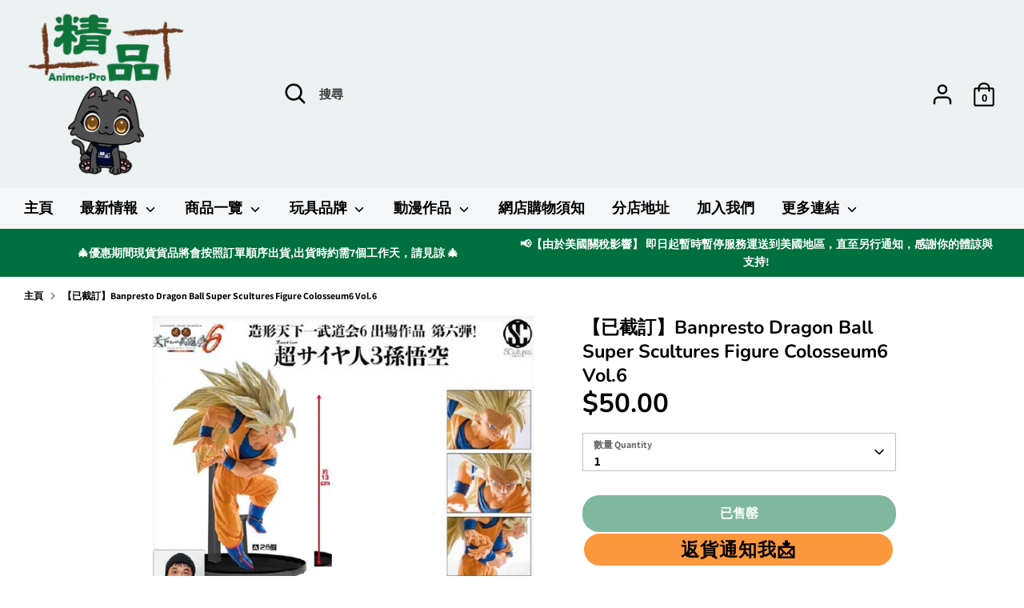

--- FILE ---
content_type: text/html; charset=utf-8
request_url: https://animes-pro.com/products/%E9%A0%90%E8%A8%82%E6%97%A5%E6%9C%9F%E8%87%B320-jan-19-banpresto-dark-souls-sculpt-collection-vol3-black-knight
body_size: 53510
content:
<!doctype html>
<html class="no-js supports-no-cookies" lang="zh-TW">
<head>

  <meta charset="UTF-8">
  <meta name="viewport" content="width=device-width, initial-scale=1.0">
  <title>【已截訂】Banpresto Dragon Ball Super Scultures Figure Colosseum6 Vol.6</title>

  

  

  
    <link rel="icon" href="//animes-pro.com/cdn/shop/t/32/assets/files/removebg-preview_66_4f298c6e-094c-4d0e-ad2b-bf0a59dbc508.png?v=93122" type="image/x-icon">
  
  
  <!-- Existing head content -->

  <script id='em_product_variants' type='application/json'>
      [{"id":22049917730934,"title":"Default Title","option1":"Default Title","option2":null,"option3":null,"sku":"36469","requires_shipping":false,"taxable":false,"featured_image":null,"available":false,"name":"【已截訂】Banpresto Dragon Ball Super Scultures Figure Colosseum6 Vol.6","public_title":null,"options":["Default Title"],"price":5000,"weight":0,"compare_at_price":null,"inventory_management":"shopify","barcode":"4983164364699","requires_selling_plan":false,"selling_plan_allocations":[]}]
  </script>
  <script id='em_product_selected_or_first_available_variant' type='application/json'>
      {"id":22049917730934,"title":"Default Title","option1":"Default Title","option2":null,"option3":null,"sku":"36469","requires_shipping":false,"taxable":false,"featured_image":null,"available":false,"name":"【已截訂】Banpresto Dragon Ball Super Scultures Figure Colosseum6 Vol.6","public_title":null,"options":["Default Title"],"price":5000,"weight":0,"compare_at_price":null,"inventory_management":"shopify","barcode":"4983164364699","requires_selling_plan":false,"selling_plan_allocations":[]}
  </script>
  <!-- Boost 2.0.1 -->
  <meta charset="utf-8" />
<meta name="viewport" content="width=device-width,initial-scale=1.0" />
<meta http-equiv="X-UA-Compatible" content="IE=edge">

<link rel="preconnect" href="https://cdn.shopify.com" crossorigin>
<link rel="preconnect" href="https://fonts.shopify.com" crossorigin>
<link rel="preconnect" href="https://monorail-edge.shopifysvc.com"><link rel="preload" as="font" href="//animes-pro.com/cdn/fonts/assistant/assistant_n7.bf44452348ec8b8efa3aa3068825305886b1c83c.woff2" type="font/woff2" crossorigin><link rel="preload" as="font" href="//animes-pro.com/cdn/fonts/assistant/assistant_n8.caff9d99271f06fb89de26ba7662dbb685d39fcc.woff2" type="font/woff2" crossorigin><link rel="preload" as="font" href="//animes-pro.com/cdn/fonts/nunito/nunito_n6.1a6c50dce2e2b3b0d31e02dbd9146b5064bea503.woff2" type="font/woff2" crossorigin><link rel="preload" as="font" href="//animes-pro.com/cdn/fonts/nunito/nunito_n7.37cf9b8cf43b3322f7e6e13ad2aad62ab5dc9109.woff2" type="font/woff2" crossorigin><link rel="preload" as="font" href="//animes-pro.com/cdn/fonts/nunito/nunito_n6.1a6c50dce2e2b3b0d31e02dbd9146b5064bea503.woff2" type="font/woff2" crossorigin><link rel="preload" href="//animes-pro.com/cdn/shop/t/32/assets/vendor.js?v=148173677469431220501717048767" as="script">
<link rel="preload" href="//animes-pro.com/cdn/shop/t/32/assets/theme.js?v=36045149460383099681717048767" as="script"><link rel="canonical" href="https://animes-pro.com/products/%e9%a0%90%e8%a8%82%e6%97%a5%e6%9c%9f%e8%87%b320-jan-19-banpresto-dark-souls-sculpt-collection-vol3-black-knight" /><link rel="shortcut icon" href="//animes-pro.com/cdn/shop/files/removebg-preview_66_4f298c6e-094c-4d0e-ad2b-bf0a59dbc508.png?v=1717046969" type="image/png" /><meta name="description" content="商品詳情 Dragon Ball Super Scultures Figure Colosseum6 Vol.6 (36469) (4983164364699) 商品名稱：孫悟空 龜波氣功作品名稱：龍珠製造商：Banpresto分類：景品訂金：HKD 50總價：HKD 141網上截訂日期：20-Jan-19　門市截訂日期：21-Jan-19(*由於行政上處理需時，網上預訂會比門市早一天截訂，敬請見諒*)發售日期：May-19商品規格：塗裝完成品全高：130mm    訂貨條款 此乃訂購頁面，繳付訂金後需要進行補款。 圖片可能與實際商品會有些許差異，敬請見諒。 預訂貨品之單價以單據上貨品價格為準，為保障買賣雙方貨價將不作修改。 貴客請">
  <meta name="theme-color" content="#00703e">

  
  <title>
    【已截訂】Banpresto Dragon Ball Super Scultures Figure Colosseum6 Vol.6
    
    
    
      &ndash; 精品 --- 您的動漫模型玩具專家
    
  </title>

  <!-- Global site tag (gtag.js) - Google Analytics -->
  <script async src="https://www.googletagmanager.com/gtag/js?id=G-ZH5TWXCDSF"></script>
  <script>
    window.dataLayer = window.dataLayer || [];
    function gtag(){dataLayer.push(arguments);}
    gtag('js', new Date());

    gtag('config', 'G-ZH5TWXCDSF');
  </script>

  <meta property="og:site_name" content="精品 --- 您的動漫模型玩具專家">
<meta property="og:url" content="https://animes-pro.com/products/%e9%a0%90%e8%a8%82%e6%97%a5%e6%9c%9f%e8%87%b320-jan-19-banpresto-dark-souls-sculpt-collection-vol3-black-knight">
<meta property="og:title" content="【已截訂】Banpresto Dragon Ball Super Scultures Figure Colosseum6 Vol.6">
<meta property="og:type" content="product">
<meta property="og:description" content="商品詳情 Dragon Ball Super Scultures Figure Colosseum6 Vol.6 (36469) (4983164364699) 商品名稱：孫悟空 龜波氣功作品名稱：龍珠製造商：Banpresto分類：景品訂金：HKD 50總價：HKD 141網上截訂日期：20-Jan-19　門市截訂日期：21-Jan-19(*由於行政上處理需時，網上預訂會比門市早一天截訂，敬請見諒*)發售日期：May-19商品規格：塗裝完成品全高：130mm    訂貨條款 此乃訂購頁面，繳付訂金後需要進行補款。 圖片可能與實際商品會有些許差異，敬請見諒。 預訂貨品之單價以單據上貨品價格為準，為保障買賣雙方貨價將不作修改。 貴客請"><meta property="og:image" content="http://animes-pro.com/cdn/shop/products/product_18615730_o_1_1200x1200.jpg?v=1547886442">
  <meta property="og:image:secure_url" content="https://animes-pro.com/cdn/shop/products/product_18615730_o_1_1200x1200.jpg?v=1547886442">
  <meta property="og:image:width" content="568">
  <meta property="og:image:height" content="438"><meta property="og:price:amount" content="50.00">
  <meta property="og:price:currency" content="HKD"><meta name="twitter:card" content="summary_large_image">
<meta name="twitter:title" content="【已截訂】Banpresto Dragon Ball Super Scultures Figure Colosseum6 Vol.6">
<meta name="twitter:description" content="商品詳情 Dragon Ball Super Scultures Figure Colosseum6 Vol.6 (36469) (4983164364699) 商品名稱：孫悟空 龜波氣功作品名稱：龍珠製造商：Banpresto分類：景品訂金：HKD 50總價：HKD 141網上截訂日期：20-Jan-19　門市截訂日期：21-Jan-19(*由於行政上處理需時，網上預訂會比門市早一天截訂，敬請見諒*)發售日期：May-19商品規格：塗裝完成品全高：130mm    訂貨條款 此乃訂購頁面，繳付訂金後需要進行補款。 圖片可能與實際商品會有些許差異，敬請見諒。 預訂貨品之單價以單據上貨品價格為準，為保障買賣雙方貨價將不作修改。 貴客請">

  <link href="//animes-pro.com/cdn/shop/t/32/assets/styles.css?v=168773161867268601421767002954" rel="stylesheet" type="text/css" media="all" />

  <script>
    document.documentElement.className = document.documentElement.className.replace('no-js', 'js');
    window.theme = window.theme || {};
    window.slate = window.slate || {};
    theme.moneyFormat = "${{amount}}",
    theme.strings = {
      addToCart: "加入購物車 Add to cart",
      unavailable: "沒有此貨品",
      addressError: "",
      addressNoResults: "",
      addressQueryLimit: "",
      authError: "",
      addingToCart: "加入中...",
      addedToCart: "已加入",
      addedToCartPopupTitle: "已加入:",
      addedToCartPopupItems: "貨品",
      addedToCartPopupSubtotal: "小計",
      addedToCartPopupGoToCart: "結帳",
      cartTermsNotChecked: "在繼續之前，您必須同意條款和條件",
      searchLoading: "加載中 ...",
      searchMoreResults: "查看所有結果",
      searchNoResults: "沒有結果",
      priceFrom: "HKD",
      quantityTooHigh: "貨品只剩餘 [[ quantity ]] 件！",
      onSale: "特價",
      soldOut: "已售罄",
      unitPriceSeparator: "",
      close: "關閉",
      cart_shipping_calculator_hide_calculator: "",
      cart_shipping_calculator_title: "",
      cart_general_hide_note: "隱藏信息",
      cart_general_show_note: "新增留言",
      previous: "返回",
      next: "繼續"
    }
    theme.routes = {
      account_login_url: '/account/login',
      account_register_url: '/account/register',
      account_addresses_url: '/account/addresses',
      search_url: '/search',
      cart_url: '/cart',
      cart_add_url: '/cart/add',
      cart_change_url: '/cart/change',
      product_recommendations_url: '/recommendations/products'
    }
    theme.settings = {
      uniformProductGridImagesEnabled: false,
      soldLabelEnabled: true,
      saleLabelEnabled: true,
      gridShowVendor: true
    }
  </script><script>window.performance && window.performance.mark && window.performance.mark('shopify.content_for_header.start');</script><meta name="google-site-verification" content="AtgzUe7Q2vdvVrrIa9y6JLBZzimJ8AG216BzV3BWP-s">
<meta name="google-site-verification" content="TM-KqS90evm5_9LTZF3Gs2_9TlVuF4ahqqefvvOqtJE">
<meta id="shopify-digital-wallet" name="shopify-digital-wallet" content="/702349430/digital_wallets/dialog">
<link rel="alternate" type="application/json+oembed" href="https://animes-pro.com/products/%e9%a0%90%e8%a8%82%e6%97%a5%e6%9c%9f%e8%87%b320-jan-19-banpresto-dark-souls-sculpt-collection-vol3-black-knight.oembed">
<script async="async" src="/checkouts/internal/preloads.js?locale=zh-HK"></script>
<script id="shopify-features" type="application/json">{"accessToken":"868312cb9df7c147cf737ba6b8e7e313","betas":["rich-media-storefront-analytics"],"domain":"animes-pro.com","predictiveSearch":false,"shopId":702349430,"locale":"zh-tw"}</script>
<script>var Shopify = Shopify || {};
Shopify.shop = "xn-ms5ht5fkwf13h5sl0za391b043a8zo61pbyk9t0a.myshopify.com";
Shopify.locale = "zh-TW";
Shopify.currency = {"active":"HKD","rate":"1.0"};
Shopify.country = "HK";
Shopify.theme = {"name":"Testing Modification Version","id":140793413864,"schema_name":"Boost","schema_version":"2.0.1","theme_store_id":863,"role":"main"};
Shopify.theme.handle = "null";
Shopify.theme.style = {"id":null,"handle":null};
Shopify.cdnHost = "animes-pro.com/cdn";
Shopify.routes = Shopify.routes || {};
Shopify.routes.root = "/";</script>
<script type="module">!function(o){(o.Shopify=o.Shopify||{}).modules=!0}(window);</script>
<script>!function(o){function n(){var o=[];function n(){o.push(Array.prototype.slice.apply(arguments))}return n.q=o,n}var t=o.Shopify=o.Shopify||{};t.loadFeatures=n(),t.autoloadFeatures=n()}(window);</script>
<script id="shop-js-analytics" type="application/json">{"pageType":"product"}</script>
<script defer="defer" async type="module" src="//animes-pro.com/cdn/shopifycloud/shop-js/modules/v2/client.init-shop-cart-sync_CaiaFhqz.zh-TW.esm.js"></script>
<script defer="defer" async type="module" src="//animes-pro.com/cdn/shopifycloud/shop-js/modules/v2/chunk.common_D2dUwcVR.esm.js"></script>
<script defer="defer" async type="module" src="//animes-pro.com/cdn/shopifycloud/shop-js/modules/v2/chunk.modal_CdafGFEy.esm.js"></script>
<script type="module">
  await import("//animes-pro.com/cdn/shopifycloud/shop-js/modules/v2/client.init-shop-cart-sync_CaiaFhqz.zh-TW.esm.js");
await import("//animes-pro.com/cdn/shopifycloud/shop-js/modules/v2/chunk.common_D2dUwcVR.esm.js");
await import("//animes-pro.com/cdn/shopifycloud/shop-js/modules/v2/chunk.modal_CdafGFEy.esm.js");

  window.Shopify.SignInWithShop?.initShopCartSync?.({"fedCMEnabled":true,"windoidEnabled":true});

</script>
<script>(function() {
  var isLoaded = false;
  function asyncLoad() {
    if (isLoaded) return;
    isLoaded = true;
    var urls = ["https:\/\/s3.amazonaws.com\/cart-notifications\/scripts\/xn-ms5ht5fkwf13h5sl0za391b043a8zo61pbyk9t0a.myshopify.com\/10f7072d-3198-428e-9472-7b67f47c09cb.js?shop=xn-ms5ht5fkwf13h5sl0za391b043a8zo61pbyk9t0a.myshopify.com","https:\/\/s3.amazonaws.com\/cart-notifications\/scripts\/xn-ms5ht5fkwf13h5sl0za391b043a8zo61pbyk9t0a.myshopify.com\/02eda87a-bf90-40bf-8fbf-d368c20bf8bb.js?shop=xn-ms5ht5fkwf13h5sl0za391b043a8zo61pbyk9t0a.myshopify.com","https:\/\/s3.amazonaws.com\/cart-notifications\/scripts\/xn-ms5ht5fkwf13h5sl0za391b043a8zo61pbyk9t0a.myshopify.com\/8362ecf9-9e88-4628-8c8e-3f4e91402da8.js?shop=xn-ms5ht5fkwf13h5sl0za391b043a8zo61pbyk9t0a.myshopify.com","\/\/www.powr.io\/powr.js?powr-token=xn-ms5ht5fkwf13h5sl0za391b043a8zo61pbyk9t0a.myshopify.com\u0026external-type=shopify\u0026shop=xn-ms5ht5fkwf13h5sl0za391b043a8zo61pbyk9t0a.myshopify.com","https:\/\/social-proof.hoversignal.com\/Api\/Script\/f12a8557-6dc6-4608-8dd6-94bf05cf171d?appType=Signals\u0026shop=xn-ms5ht5fkwf13h5sl0za391b043a8zo61pbyk9t0a.myshopify.com","https:\/\/buy-me-cdn.makeprosimp.com\/v2\/app.min.js?v=v2\u0026shop=xn-ms5ht5fkwf13h5sl0za391b043a8zo61pbyk9t0a.myshopify.com","https:\/\/swift.perfectapps.io\/store\/assets\/dist\/js\/main.min.js?v=1_1632469319\u0026shop=xn-ms5ht5fkwf13h5sl0za391b043a8zo61pbyk9t0a.myshopify.com","\/\/cdn.shopify.com\/proxy\/4f5233bb204677afd107fc1c0ea20e68954cde46a5b2bd89aec8b8b1557a8985\/animes-pro.activehosted.com\/js\/site-tracking.php?shop=xn-ms5ht5fkwf13h5sl0za391b043a8zo61pbyk9t0a.myshopify.com\u0026sp-cache-control=cHVibGljLCBtYXgtYWdlPTkwMA","https:\/\/a.mailmunch.co\/widgets\/site-796563-96d0842b3286b766b16e03742629135c5d12398b.js?shop=xn-ms5ht5fkwf13h5sl0za391b043a8zo61pbyk9t0a.myshopify.com","https:\/\/av.good-apps.co\/storage\/js\/good_apps_timer-xn-ms5ht5fkwf13h5sl0za391b043a8zo61pbyk9t0a.myshopify.com.js?ver=109\u0026shop=xn-ms5ht5fkwf13h5sl0za391b043a8zo61pbyk9t0a.myshopify.com","https:\/\/av.good-apps.co\/storage\/js\/good_apps_timer-xn-ms5ht5fkwf13h5sl0za391b043a8zo61pbyk9t0a.myshopify.com.js?ver=109\u0026shop=xn-ms5ht5fkwf13h5sl0za391b043a8zo61pbyk9t0a.myshopify.com"];
    for (var i = 0; i < urls.length; i++) {
      var s = document.createElement('script');
      s.type = 'text/javascript';
      s.async = true;
      s.src = urls[i];
      var x = document.getElementsByTagName('script')[0];
      x.parentNode.insertBefore(s, x);
    }
  };
  if(window.attachEvent) {
    window.attachEvent('onload', asyncLoad);
  } else {
    window.addEventListener('load', asyncLoad, false);
  }
})();</script>
<script id="__st">var __st={"a":702349430,"offset":28800,"reqid":"66e34c49-ee7c-41f9-be38-401397a92f5d-1769452626","pageurl":"animes-pro.com\/products\/%E9%A0%90%E8%A8%82%E6%97%A5%E6%9C%9F%E8%87%B320-jan-19-banpresto-dark-souls-sculpt-collection-vol3-black-knight","u":"293d4d05214d","p":"product","rtyp":"product","rid":2507507859574};</script>
<script>window.ShopifyPaypalV4VisibilityTracking = true;</script>
<script id="captcha-bootstrap">!function(){'use strict';const t='contact',e='account',n='new_comment',o=[[t,t],['blogs',n],['comments',n],[t,'customer']],c=[[e,'customer_login'],[e,'guest_login'],[e,'recover_customer_password'],[e,'create_customer']],r=t=>t.map((([t,e])=>`form[action*='/${t}']:not([data-nocaptcha='true']) input[name='form_type'][value='${e}']`)).join(','),a=t=>()=>t?[...document.querySelectorAll(t)].map((t=>t.form)):[];function s(){const t=[...o],e=r(t);return a(e)}const i='password',u='form_key',d=['recaptcha-v3-token','g-recaptcha-response','h-captcha-response',i],f=()=>{try{return window.sessionStorage}catch{return}},m='__shopify_v',_=t=>t.elements[u];function p(t,e,n=!1){try{const o=window.sessionStorage,c=JSON.parse(o.getItem(e)),{data:r}=function(t){const{data:e,action:n}=t;return t[m]||n?{data:e,action:n}:{data:t,action:n}}(c);for(const[e,n]of Object.entries(r))t.elements[e]&&(t.elements[e].value=n);n&&o.removeItem(e)}catch(o){console.error('form repopulation failed',{error:o})}}const l='form_type',E='cptcha';function T(t){t.dataset[E]=!0}const w=window,h=w.document,L='Shopify',v='ce_forms',y='captcha';let A=!1;((t,e)=>{const n=(g='f06e6c50-85a8-45c8-87d0-21a2b65856fe',I='https://cdn.shopify.com/shopifycloud/storefront-forms-hcaptcha/ce_storefront_forms_captcha_hcaptcha.v1.5.2.iife.js',D={infoText:'已受到 hCaptcha 保護',privacyText:'隱私',termsText:'條款'},(t,e,n)=>{const o=w[L][v],c=o.bindForm;if(c)return c(t,g,e,D).then(n);var r;o.q.push([[t,g,e,D],n]),r=I,A||(h.body.append(Object.assign(h.createElement('script'),{id:'captcha-provider',async:!0,src:r})),A=!0)});var g,I,D;w[L]=w[L]||{},w[L][v]=w[L][v]||{},w[L][v].q=[],w[L][y]=w[L][y]||{},w[L][y].protect=function(t,e){n(t,void 0,e),T(t)},Object.freeze(w[L][y]),function(t,e,n,w,h,L){const[v,y,A,g]=function(t,e,n){const i=e?o:[],u=t?c:[],d=[...i,...u],f=r(d),m=r(i),_=r(d.filter((([t,e])=>n.includes(e))));return[a(f),a(m),a(_),s()]}(w,h,L),I=t=>{const e=t.target;return e instanceof HTMLFormElement?e:e&&e.form},D=t=>v().includes(t);t.addEventListener('submit',(t=>{const e=I(t);if(!e)return;const n=D(e)&&!e.dataset.hcaptchaBound&&!e.dataset.recaptchaBound,o=_(e),c=g().includes(e)&&(!o||!o.value);(n||c)&&t.preventDefault(),c&&!n&&(function(t){try{if(!f())return;!function(t){const e=f();if(!e)return;const n=_(t);if(!n)return;const o=n.value;o&&e.removeItem(o)}(t);const e=Array.from(Array(32),(()=>Math.random().toString(36)[2])).join('');!function(t,e){_(t)||t.append(Object.assign(document.createElement('input'),{type:'hidden',name:u})),t.elements[u].value=e}(t,e),function(t,e){const n=f();if(!n)return;const o=[...t.querySelectorAll(`input[type='${i}']`)].map((({name:t})=>t)),c=[...d,...o],r={};for(const[a,s]of new FormData(t).entries())c.includes(a)||(r[a]=s);n.setItem(e,JSON.stringify({[m]:1,action:t.action,data:r}))}(t,e)}catch(e){console.error('failed to persist form',e)}}(e),e.submit())}));const S=(t,e)=>{t&&!t.dataset[E]&&(n(t,e.some((e=>e===t))),T(t))};for(const o of['focusin','change'])t.addEventListener(o,(t=>{const e=I(t);D(e)&&S(e,y())}));const B=e.get('form_key'),M=e.get(l),P=B&&M;t.addEventListener('DOMContentLoaded',(()=>{const t=y();if(P)for(const e of t)e.elements[l].value===M&&p(e,B);[...new Set([...A(),...v().filter((t=>'true'===t.dataset.shopifyCaptcha))])].forEach((e=>S(e,t)))}))}(h,new URLSearchParams(w.location.search),n,t,e,['guest_login'])})(!0,!0)}();</script>
<script integrity="sha256-4kQ18oKyAcykRKYeNunJcIwy7WH5gtpwJnB7kiuLZ1E=" data-source-attribution="shopify.loadfeatures" defer="defer" src="//animes-pro.com/cdn/shopifycloud/storefront/assets/storefront/load_feature-a0a9edcb.js" crossorigin="anonymous"></script>
<script data-source-attribution="shopify.dynamic_checkout.dynamic.init">var Shopify=Shopify||{};Shopify.PaymentButton=Shopify.PaymentButton||{isStorefrontPortableWallets:!0,init:function(){window.Shopify.PaymentButton.init=function(){};var t=document.createElement("script");t.src="https://animes-pro.com/cdn/shopifycloud/portable-wallets/latest/portable-wallets.zh-tw.js",t.type="module",document.head.appendChild(t)}};
</script>
<script data-source-attribution="shopify.dynamic_checkout.buyer_consent">
  function portableWalletsHideBuyerConsent(e){var t=document.getElementById("shopify-buyer-consent"),n=document.getElementById("shopify-subscription-policy-button");t&&n&&(t.classList.add("hidden"),t.setAttribute("aria-hidden","true"),n.removeEventListener("click",e))}function portableWalletsShowBuyerConsent(e){var t=document.getElementById("shopify-buyer-consent"),n=document.getElementById("shopify-subscription-policy-button");t&&n&&(t.classList.remove("hidden"),t.removeAttribute("aria-hidden"),n.addEventListener("click",e))}window.Shopify?.PaymentButton&&(window.Shopify.PaymentButton.hideBuyerConsent=portableWalletsHideBuyerConsent,window.Shopify.PaymentButton.showBuyerConsent=portableWalletsShowBuyerConsent);
</script>
<script data-source-attribution="shopify.dynamic_checkout.cart.bootstrap">document.addEventListener("DOMContentLoaded",(function(){function t(){return document.querySelector("shopify-accelerated-checkout-cart, shopify-accelerated-checkout")}if(t())Shopify.PaymentButton.init();else{new MutationObserver((function(e,n){t()&&(Shopify.PaymentButton.init(),n.disconnect())})).observe(document.body,{childList:!0,subtree:!0})}}));
</script>

<script>window.performance && window.performance.mark && window.performance.mark('shopify.content_for_header.end');</script>
  
 <script>
 let ps_apiURI = "https://swift-api.perfectapps.io/api";
 let ps_storeUrl = "https://swift.perfectapps.io";
 let ps_productId = "2507507859574";
 </script> 
  
 

  <!-- BeginWishyAddon -->
  <script>
    Shopify.wishy_btn_settings = {
      "button_setting": ".grid__item{position: relative;}",
      "btn_append": "before",
      "btn_display": "block",
      "btn_width": "auto",
      "btn_margin_top": 5,
      "btn_margin_left": 5,
      "btn_margin_right": 5,
      "btn_margin_bottom": 5,
      "btn_margin_unit": "px",
      "btn_placer_element": null,
      "btn_background_color": "#ffffff",
      "btn_border_color": "#b9b9b9",
      "btn_border_width": 1,
      "btn_text": "♡ 收藏",
      "btn_color": "#ff63ab",
      "remove_btn_background_color": "#5c6ac4",
      "remove_btn_border_color": "#3f4eae",
      "remove_btn_border_width": 1,
      "remove_btn_color": "#ffffff",
      "new_theme_published_at": "2021-11-03T08:04:14.284Z",
      "installed": true,
      "heart_icon_margin_right": 15,
      "heart_icon_margin_bottom": 15,
      "heart_icon_location": "bottom-right",
      "heart_icon_margin_top": 15,
      "heart_icon_margin_left": 15,
      "setting_force_login": false,
      "heart_icon_url_match": "",
      "heart_icon_enabled": false,
      "status": "alive",
      "spf_record": null,
      "floating_favorites_enabled": true,
      "floating_favorites_location": "right",
      "floating_favorites_margin_top": 50,
      "floating_favorites_url_match": "",
      "floating_favorites_background_color": "#ffd0e0",
      "floating_favorites_border_color": "#ff0a9e",
      "floating_favorites_border_width": 1,
      "floating_favorites_text": "♥ 我的收藏",
      "floating_favorites_color": "#a80004",
      "heart_icon_type": "default",
      "heart_icon_typedefault_background_color": "#ff8989",
      "heart_icon_typedefault_border_color": "#ff9c9c",
      "heart_icon_typedefault_border_width": 2,
      "heart_icon_typedefault_icon_color": "#ffffff",
      "heart_icon_show_count": false,
      "heart_icon_typecustom_image_url": "https://cc-swim.herokuapp.com/wishlist.png",
      "btn_text_size": "16.0",
      "locale": "en",
      "shop_star_rating": null,
      "shop_star_feedback": null,
      "heart_icon_collection_before_add_color": "#dfdfdf",
      "heart_icon_collection_after_add_color": "#606060",
      "login_link_bg_color": "#5c6ac4",
      "login_link_text_color": "#3f4eae",
      "btn_remove_bg_color": "#ffffff",
      "btn_remove_border_color": "#b9b9b9",
      "btn_remove_border_width": 1,
      "btn_remove_text": "♡ Remove from wishlist",
      "btn_remove_color": "#1b1b1b",
      "btn_remove_text_size": "16.0",
      "open_wishlist_after_add_to_wishlist": true,
      "wishlist_header_text": "My Wishlist",
      "theme_name_from_schema": "Boost",
      "subscribed_at": null,
      "wizard_completed_at": "2018-09-06T11:07:22.183Z",
      "plan": "free",
      "discount": "0.5",
      "launchpoint_wishlist_icon_in_header_enabled": false,
      "launchpoint_heart_icon_in_collections_enabled": false
    };
    Shopify.wishy_button_css_json = ".grid__item{position: relative;}";
    
      Shopify.wishy_customer_email = "";
    
  </script>
  <!-- EndWishyAddon -->

  <script type="text/javascript">
    (function(c,l,a,r,i,t,y){
        c[a]=c[a]||function(){(c[a].q=c[a].q||[]).push(arguments)};
        t=l.createElement(r);t.async=1;t.src="https://www.clarity.ms/tag/"+i;
        y=l.getElementsByTagName(r)[0];y.parentNode.insertBefore(t,y);
    })(window, document, "clarity", "script", "aa0x93zm6t");
  </script>

  

  <!-- Google tag (gtag.js) -->
  <script async src="https://www.googletagmanager.com/gtag/js?id=AW-862385861"></script>
  <script>
    window.dataLayer = window.dataLayer || [];
    function gtag(){dataLayer.push(arguments);}
    gtag('js', new Date());

    gtag('config', 'AW-862385861');
  </script>
  <script>
    window.addEventListener("load", function(){
        document.querySelectorAll('button[name="add"]').forEach((e)=>{
            e.addEventListener('click', function() {
                gtag('event', 'conversion', {
                'send_to': 'AW-862385861/lEhxCPiu8vkBEMXtm5sD'});
            });
        });
    });
  </script>
  <script>
    window.addEventListener("load", function(){
        document.querySelectorAll('input[value="結帳"]').forEach((e)=>{
            e.addEventListener('click', function() {
                gtag('event', 'conversion', {'send_to': 'AW-862385861/nqxYCPuu8vkBEMXtm5sD'});
            });
        });
    });
  </script>
<!-- BEGIN app block: shopify://apps/order-limits/blocks/ruffruff-order-limits/56fb9d8f-3621-4732-8425-5c64262bef41 --><!-- BEGIN app snippet: access-restriction --><!-- END app snippet --><!-- BEGIN app snippet: settings-json -->
<style data-shopify>
  .ruffruff-order-limits__product-messages {
    background-color: #ffe4e4 !important;
    border: 1px solid #914141 !important;
    color: #800000 !important;
  }
</style>

<!-- cached at 1769452627 -->
<script id='ruffruff-order-limits-settings-json' type='application/json'>{"alertMessageModalEnabled": false,"productMessagePosition": "above"}</script>
<!-- END app snippet --><!-- BEGIN app snippet: product-quantity-rules-json -->
<!-- cached at 1769452627 -->
<script id='ruffruff-order-limits-product-quantity-rules-json' type='application/json'>[{"collectionIds": ["425318023400"],"eligibleItems": "","id": "70697844968","increment": 1,"max": 1,"min": 1,"productIds": [],"productMessage": "請注意: 此貨品每人限購1件，如下單超過1件將會取消訂單。\n**如有任何資料能辨認為同一客戶,我們將會取消訂單處理。","productTags": [],"productVariantIds": []},{"collectionIds": ["426602168552"],"eligibleItems": "","id": "74384605416","increment": 1,"max": 2,"min": 1,"productIds": [],"productMessage": "請注意: 每人限購2件，如下單超過2件將會取消訂單。\n**如有任何資料能辨認為同一客戶,我們將會取消訂單處理。","productTags": [],"productVariantIds": []},{"collectionIds": ["432006430952"],"eligibleItems": "","id": "91613036776","increment": 1,"max": 30,"min": 30,"productIds": [],"productMessage": "此貨品每人限購30件(=1盒)\n如下單超過30件(=1盒)，將會取消訂單","productTags": [],"productVariantIds": []},{"collectionIds": [],"eligibleItems": "","id": "90959905000","increment": 1,"max": null,"min": 1,"productIds": ["9132692930792", "9132692996328", "9132692635880", "9132692898024", "9132692832488", "9132693061864"],"productMessage": "**【確認款(開盒不拆袋)】**","productTags": [],"productVariantIds": []},{"collectionIds": [],"eligibleItems": "","id": "71918387432","increment": 1,"max": null,"min": 1,"productIds": ["9024586252520", "9024590414056", "9024591134952", "9024589988072"],"productMessage": "❈ 下單後隨機發貨，不能指定顏色 ❈","productTags": [],"productVariantIds": []},{"collectionIds": ["425329918184"],"eligibleItems": "","id": "70980960488","increment": 10,"max": 1000,"min": 10,"productIds": [],"productMessage": "此貨品1盒10件，請按10件到購物車。","productTags": [],"productVariantIds": []},{"collectionIds": ["437948612840"],"eligibleItems": "collections","id": "71339442408","increment": 1,"max": 100,"min": 1,"productIds": [],"productMessage": "**[ 經由網店下單之現貨 ]**\n ➜分店取貨：訂單貨品將會按順序處理約需2~7個工作天內安排運送到分店，請稍等到貨通知再前往分店取貨。(紅日及公眾假期不包括在內)\n ➜寄件取貨：貨品約會在1~2個星期內安排打包出貨。","productTags": [],"productVariantIds": []},{"collectionIds": ["431898525928"],"eligibleItems": "","id": "91320713448","increment": 100,"max": 100000,"min": 100,"productIds": [],"productMessage": "此貨品1箱100件，請按100件到購物車。","productTags": [],"productVariantIds": []},{"collectionIds": ["428284084456"],"eligibleItems": "","id": "82678022376","increment": 11,"max": 1100,"min": 11,"productIds": [],"productMessage": "此貨品為11件1盒,請按11件加至購物車。","productTags": [],"productVariantIds": []},{"collectionIds": ["440775311592"],"eligibleItems": "collections","id": "71393870056","increment": 1,"max": 300,"min": 1,"productIds": [],"productMessage": "**Due to its large size, it can only be sent overseas by express mail service (EMS).","productTags": [],"productVariantIds": []},{"collectionIds": ["425825534184"],"eligibleItems": "","id": "72841003240","increment": 12,"max": 120000,"min": 12,"productIds": [],"productMessage": "此貨品為12件1盒,請按12件加至購物車。","productTags": [],"productVariantIds": []},{"collectionIds": ["427737252072"],"eligibleItems": "","id": "80435642600","increment": 13,"max": 1300,"min": 13,"productIds": [],"productMessage": "此貨品為13件1盒,請按13件加至購物車","productTags": [],"productVariantIds": []},{"collectionIds": ["427594875112"],"eligibleItems": "","id": "71131889896","increment": 14,"max": 1400,"min": 14,"productIds": [],"productMessage": "此貨品為14件1盒,請按14件加至購物車。","productTags": [],"productVariantIds": []},{"collectionIds": ["437144748264"],"eligibleItems": "collections","id": "71670661352","increment": 3,"max": 3000,"min": 3,"productIds": [],"productMessage": "此貨品為3件1套,請按3件加至購物車。","productTags": [],"productVariantIds": []},{"collectionIds": ["426865688808"],"eligibleItems": "","id": "75698176232","increment": 15,"max": 15000,"min": 15,"productIds": [],"productMessage": "此貨品為1盒15件，請按15件到購物車","productTags": [],"productVariantIds": []},{"collectionIds": ["425533210856"],"eligibleItems": "","id": "71376699624","increment": 16,"max": 160000,"min": 16,"productIds": [],"productMessage": "此貨品為16件1盒,請按16件加至購物車。","productTags": [],"productVariantIds": []},{"collectionIds": ["428001591528"],"eligibleItems": "","id": "82061820136","increment": 17,"max": 17000,"min": 17,"productIds": [],"productMessage": "此貨品為17件1盒,請按17件加至購物車。","productTags": [],"productVariantIds": []},{"collectionIds": ["427346624744"],"eligibleItems": "","id": "77678313704","increment": 18,"max": 18000,"min": 18,"productIds": [],"productMessage": "此貨品1盒18件，如購買1盒請下單件18件。","productTags": [],"productVariantIds": []},{"collectionIds": ["436238647528"],"eligibleItems": "collections","id": "71131988200","increment": 21,"max": 21000,"min": 21,"productIds": [],"productMessage": "此貨品為21件1盒,請按21件加至購物車。","productTags": [],"productVariantIds": []},{"collectionIds": ["425532817640"],"eligibleItems": "","id": "71203356904","increment": 20,"max": 2000,"min": 20,"productIds": [],"productMessage": "此貨品為20件1盒,請按20件加至購物車。","productTags": [],"productVariantIds": []},{"collectionIds": ["425383100648"],"eligibleItems": "","id": "70919618792","increment": 24,"max": 1248,"min": 24,"productIds": [],"productMessage": "此貨品1盒為24件,請按24件到購物車。","productTags": [],"productVariantIds": []},{"collectionIds": ["427361108200"],"eligibleItems": "","id": "77694927080","increment": 30,"max": 1200,"min": 30,"productIds": [],"productMessage": "此貨品1盒為30件,請按30件到購物車","productTags": [],"productVariantIds": []},{"collectionIds": ["440620351720"],"eligibleItems": "collections","id": "71242285288","increment": 53,"max": 5300,"min": 53,"productIds": [],"productMessage": "此貨品為53件1盒,請按53件加至購物車。","productTags": [],"productVariantIds": []},{"collectionIds": ["425719005416"],"eligibleItems": "","id": "71913373928","increment": 4,"max": 400,"min": 4,"productIds": [],"productMessage": "此貨品為1Set 4件,請按4件到購物車","productTags": [],"productVariantIds": []},{"collectionIds": ["431817326824"],"eligibleItems": "","id": "91091075304","increment": 48,"max": 4800,"min": 48,"productIds": [],"productMessage": "此貨品為48件1盒,請按48件加至購物車","productTags": [],"productVariantIds": []},{"collectionIds": ["426869981416"],"eligibleItems": "","id": "71131594984","increment": 5,"max": 500,"min": 5,"productIds": [],"productMessage": "此貨品為5件1盒,請按5件加至購物車","productTags": [],"productVariantIds": []},{"collectionIds": ["425314877672"],"eligibleItems": "","id": "70699417832","increment": 6,"max": 600,"min": 6,"productIds": [],"productMessage": "此貨品為6件1盒,請按6件加至購物車。","productTags": [],"productVariantIds": []},{"collectionIds": ["426840719592"],"eligibleItems": "","id": "75637129448","increment": 7,"max": 77777,"min": 7,"productIds": [],"productMessage": "此貨品為7件1盒,請按7件加至購物車。","productTags": [],"productVariantIds": []},{"collectionIds": ["425318088936"],"eligibleItems": "","id": "70698139880","increment": 8,"max": 800,"min": 8,"productIds": [],"productMessage": "此貨品為8件1盒,請按8件加至購物車。","productTags": [],"productVariantIds": []},{"collectionIds": ["437455421672"],"eligibleItems": "collections","id": "71332298984","increment": 36,"max": 3600,"min": 36,"productIds": [],"productMessage": "此貨品為36件1盒,請按36件加至購物車。","productTags": [],"productVariantIds": []},{"collectionIds": ["425736798440"],"eligibleItems": "","id": "72016167144","increment": 9,"max": 900,"min": 9,"productIds": [],"productMessage": "此貨品為9件1盒,請按9件加至購物車。","productTags": [],"productVariantIds": []},{"collectionIds": ["436748779752"],"eligibleItems": "collections","id": "75621728488","increment": 1,"max": 2600,"min": 1,"productIds": [],"productMessage": "!!請注意!!\n此商品不設原盒出售,只有散抽出售","productTags": [],"productVariantIds": []},{"collectionIds": ["436084277480"],"eligibleItems": "collections","id": "75628118248","increment": 8,"max": 800,"min": 8,"productIds": [],"productMessage": "此貨品為1Set 8件,請按8件到購物車","productTags": [],"productVariantIds": []},{"collectionIds": ["431906423016", "73115959414", "67166044278", "263368474811"],"eligibleItems": "","id": "75658985704","increment": 1,"max": null,"min": 1,"productIds": [],"productMessage": "**此貨品不設售後服務","productTags": [],"productVariantIds": []},{"collectionIds": ["425398829288"],"eligibleItems": "","id": "70971392232","increment": 1,"max": 20,"min": 1,"productIds": [],"productMessage": "","productTags": [],"productVariantIds": []},{"collectionIds": ["408728109288", "166678069366", "434516820200", "434043191528", "401557848296", "400338616552"],"eligibleItems": "collections","id": "91022098664","increment": 1,"max": null,"min": 1,"productIds": [],"productMessage": "**注意：因應官方要求，拆封全新商品時需要全程錄影。如需售後服務，客人需要提供完整之開箱片，否則無法處理售後問題**","productTags": [],"productVariantIds": []},{"collectionIds": ["157998284918"],"eligibleItems": "","id": "90863337704","increment": 1,"max": null,"min": 1,"productIds": [],"productMessage": "** 此套裝配件中不包含黏合劑 **","productTags": [],"productVariantIds": []},{"collectionIds": ["425314648296"],"eligibleItems": "","id": "70692012264","increment": 2,"max": 200,"min": 2,"productIds": [],"productMessage": "此貨品為2件1套,請按2件加至購物車。","productTags": [],"productVariantIds": []},{"collectionIds": ["426916839656"],"eligibleItems": "","id": "74520887528","increment": 3,"max": 39,"min": 3,"productIds": [],"productMessage": "此貨品為1套3件,請按3件加至購物車","productTags": [],"productVariantIds": []},{"collectionIds": ["426305519848"],"eligibleItems": "","id": "74370121960","increment": 4,"max": 400,"min": 4,"productIds": [],"productMessage": "此貨品為1Set 4件,請按4件到購物車","productTags": [],"productVariantIds": []},{"collectionIds": ["426622714088"],"eligibleItems": "","id": "75107631336","increment": 5,"max": 500,"min": 5,"productIds": [],"productMessage": "此貨品為1套 5件,請按5件加至購物車","productTags": [],"productVariantIds": []},{"collectionIds": ["425902899432"],"eligibleItems": "","id": "73090105576","increment": 6,"max": 12,"min": 6,"productIds": [],"productMessage": "此貨品為1Set 6件,請按6件到購物車","productTags": [],"productVariantIds": []},{"collectionIds": ["428350341352"],"eligibleItems": "","id": "82944655592","increment": 7,"max": 700,"min": 7,"productIds": [],"productMessage": "此貨品為7件1套,請按7件加至購物車","productTags": [],"productVariantIds": []},{"collectionIds": ["433225826536"],"eligibleItems": "","id": "93757898984","increment": 9,"max": 9,"min": 9,"productIds": [],"productMessage": "此貨品為9件1套,請按9件加至購物車","productTags": [],"productVariantIds": []}]</script>
<!-- END app snippet --><!-- BEGIN app snippet: price-rules-json -->
<!-- cached at 1769452627 -->
<script id='ruffruff-order-limits-price-rules-json' type='application/json'>[{"collectionIds": [],"eligibleItems": "","id": "71916257512","max": 5000.0,"min": 1.0,"productIds": ["9008845357288"],"productMessage": "","productTags": [],"productVariantIds": []}]</script>
<!-- END app snippet --><!-- BEGIN app snippet: bundle-rules-json -->
<!-- cached at 1769452627 -->
<script id='ruffruff-order-limits-bundle-rules-json' type='application/json'>[]</script>
<!-- END app snippet --><!-- BEGIN app snippet: customer-rules-json -->
<!-- cached at 1769452627 -->
<script id='ruffruff-order-limits-customer-rules-json' type='application/json'>[]</script>
<!-- END app snippet --><!-- BEGIN app snippet: weight-rules-json -->
<!-- cached at 1769452627 -->
<script id='ruffruff-order-limits-weight-rules-json' type='application/json'>[]</script>
<!-- END app snippet --><!-- BEGIN app snippet: product-json -->
<!-- cached at 1769452627 -->
<script id='ruffruff-order-limits-product-json' type='application/json'>{"collectionIds": ["61587292278", "61313843318", "61313876086", "58514964598", "81673519222", "409692635368", "81672831094", "57099321462"],"defaultVariantId": "22049917730934","handle": "預訂日期至20-jan-19-banpresto-dark-souls-sculpt-collection-vol3-black-knight","hasOnlyDefaultVariant": true,"id": "2507507859574","tags": ["Banpresto", "孫悟空", "景品", "龍珠"],"variants": [{"id":"22049917730934","weight":0.0,"weightInUnit":0.0,"weightUnit":"kg"}]}</script>
<!-- END app snippet --><!-- BEGIN app snippet: vite-tag -->


<!-- END app snippet --><!-- BEGIN app snippet: vite-tag -->


  <script src="https://cdn.shopify.com/extensions/019bf90d-89d8-716c-8021-a257ef3e52b2/ruffruff-order-limits-134/assets/entry-C7CLRJ12.js" type="module" crossorigin="anonymous"></script>
  <link rel="modulepreload" href="https://cdn.shopify.com/extensions/019bf90d-89d8-716c-8021-a257ef3e52b2/ruffruff-order-limits-134/assets/getShopifyRootUrl-BAFHm-cu.js" crossorigin="anonymous">
  <link rel="modulepreload" href="https://cdn.shopify.com/extensions/019bf90d-89d8-716c-8021-a257ef3e52b2/ruffruff-order-limits-134/assets/constants-Zwc9dJOo.js" crossorigin="anonymous">
  <link href="//cdn.shopify.com/extensions/019bf90d-89d8-716c-8021-a257ef3e52b2/ruffruff-order-limits-134/assets/entry-eUVkEetz.css" rel="stylesheet" type="text/css" media="all" />

<!-- END app snippet -->
<!-- END app block --><!-- BEGIN app block: shopify://apps/buddha-mega-menu-navigation/blocks/megamenu/dbb4ce56-bf86-4830-9b3d-16efbef51c6f -->
<script>
        var productImageAndPrice = [],
            collectionImages = [],
            articleImages = [],
            mmLivIcons = false,
            mmFlipClock = false,
            mmFixesUseJquery = false,
            mmNumMMI = 9,
            mmSchemaTranslation = {},
            mmMenuStrings =  {"menuStrings":{"default":{"主頁":"主頁","最新情報":"最新情報","最新消息":"最新消息","精品開箱":"精品開箱","精品玩具Channel":"精品玩具Channel","商品一覽":"商品一覽","商品分類":"商品分類","Figure":"Figure","機械人及特攝":"機械人及特攝","模型及工具":"模型及工具","合金車":"合金車","雕像":"雕像","Doll人偶及配件":"Doll人偶及配件","專用場景及配件":"專用場景及配件","週邊商品 (RE-MENT、扭蛋、食玩等)":"週邊商品 (RE-MENT、扭蛋、食玩等)","Paper Theater 3D紙劇場":"Paper Theater 3D紙劇場","Wooden City 木製模型":"Wooden City 木製模型","兒童玩具":"兒童玩具","麵包超人":"麵包超人","Sanrio":"Sanrio","預訂中":"預訂中","按最新":"按最新","按銷售":"按銷售","按字母":"按字母","即將截訂":"即將截訂","COSPA預訂":"COSPA預訂","精品優惠區":"精品優惠區","PVC":"PVC","可動玩具":"可動玩具","其他玩具":"其他玩具","驚喜現貨區":"驚喜現貨區","限量商品":"限量商品","R18":"R18","兒童天地":"兒童天地","角落生物":"角落生物","玩具品牌":"玩具品牌","品牌":"品牌","S.H.Figuarts":"S.H.Figuarts","超合金魂":"超合金魂","Metal Robot魂 & Robot魂":"Metal Robot魂 & Robot魂","NXEDGE style":"NXEDGE style","MODEROID":"MODEROID","黏土人":"黏土人","Figma":"Figma","所有廠商":"所有廠商","代理廠商":"代理廠商","Figure Base":"Figure Base","KitzConcept":"KitzConcept","Legend Studio":"Legend Studio","M3 Studio":"M3 Studio","Oxford":"Oxford","Plamokojo Committee":"Plamokojo Committee","Kids Logic":"Kids Logic","Square Enix":"Square Enix","Storm Collectibles":"Storm Collectibles","World Scope":"World Scope","動漫作品":"動漫作品","歐美系列":"歐美系列","DC漫畫":"DC漫畫","Marvel":"Marvel","Star Wars":"Star Wars","變形金剛":"變形金剛","蝙蝠俠":"蝙蝠俠","蜘蛛俠":"蜘蛛俠","死侍":"死侍","異形":"異形","哈利波特":"哈利波特","機甲系列":"機甲系列","DARLING in the FRANXX":"DARLING in the FRANXX","超時空要塞":"超時空要塞","驚爆危機":"驚爆危機","新世紀福音戰士":"新世紀福音戰士","機動戰士高達":"機動戰士高達","天元突破":"天元突破","無敵鐵金剛凱撒":"無敵鐵金剛凱撒","叛逆的魯魯修":"叛逆的魯魯修","機甲創世記":"機甲創世記","太空保衛團":"太空保衛團","宇宙大帝":"宇宙大帝","光速電神":"光速電神","三一萬能俠":"三一萬能俠","鐵甲萬能俠":"鐵甲萬能俠","魔神英雄傳":"魔神英雄傳","聖戰士登霸":"聖戰士登霸","魔動王":"魔動王","巨靈神":"巨靈神","勇者王":"勇者王","偶像系列":"偶像系列","LoveLive!":"LoveLive!","偶像夢幻祭":"偶像夢幻祭","偶像大師":"偶像大師","BanG Dream!":"BanG Dream!","B-PROJECT":"B-PROJECT","遊戲系列":"遊戲系列","Alice Gear Aegis":"Alice Gear Aegis","BLADE ARCUS from Shining":"BLADE ARCUS from Shining","Devil May Cry":"Devil May Cry","Dies irae":"Dies irae","Final Fantasy系列":"Final Fantasy系列","艦隊Collection":"艦隊Collection","街頭霸王":"街頭霸王","尼爾":"尼爾","星之卡比":"星之卡比","刀劍亂舞":"刀劍亂舞","閃之軌跡":"閃之軌跡","少女前線":"少女前線","碧藍航線":"碧藍航線","鬥陣特攻":"鬥陣特攻","生死格鬥":"生死格鬥","邊境保衛戰":"邊境保衛戰","異域神兵":"異域神兵","雷霆任務":"雷霆任務","這個美妙的世界":"這個美妙的世界","勇者鬥惡龍":"勇者鬥惡龍","東方Project":"東方Project","王國之心":"王國之心","拳皇":"拳皇","王者榮耀":"王者榮耀","魔物獵人":"魔物獵人","超次元戰記":"超次元戰記","Splatoon":"Splatoon","特攝系列":"特攝系列","幪面超人":"幪面超人","超人":"超人","超級戰隊":"超級戰隊","哥斯拉":"哥斯拉","卡美拉":"卡美拉","牙狼":"牙狼","運動系列":"運動系列","YURI!!!on ICE":"YURI!!!on ICE","排球少年!!":"排球少年!!","足球小將":"足球小將","網球王子":"網球王子","高智能方程式":"高智能方程式","卡通人物":"卡通人物","迪士尼":"迪士尼","反斗奇兵":"反斗奇兵","史努比":"史努比","鬆弛熊":"鬆弛熊","姆明一族":"姆明一族","海綿寶寶":"海綿寶寶","多啦A夢":"多啦A夢","水豚君":"水豚君","加菲貓":"加菲貓","Fate":"Fate","JoJo的奇妙冒險":"JoJo的奇妙冒險","Re:CREATORS":"Re:CREATORS","RWBY":"RWBY","Re:從零開始的異世界生活":"Re:從零開始的異世界生活","R-18":"R-18","Vocaloid":"Vocaloid","聖鬥士星矢":"聖鬥士星矢","海賊王":"海賊王","龍珠":"龍珠","火影忍者":"火影忍者","妖精的尾巴":"妖精的尾巴","寵物小精靈":"寵物小精靈","刀劍神域":"刀劍神域","名偵探柯南":"名偵探柯南","數碼暴龍":"數碼暴龍","美少女戰士":"美少女戰士","鬼太郎":"鬼太郎","北斗之拳":"北斗之拳","庫洛魔法使":"庫洛魔法使","封神演義":"封神演義","請問您今天要來點兔子嗎？":"請問您今天要來點兔子嗎？","為美好的世界獻上祝福！":"為美好的世界獻上祝福！","彈丸論破":"彈丸論破","女神異聞錄":"女神異聞錄","約會大作戰":"約會大作戰","物語系列":"物語系列","東京喰種":"東京喰種","殺戮都市":"殺戮都市","出包王女":"出包王女","全職高手":"全職高手","果然我的青春戀愛喜劇搞錯了":"果然我的青春戀愛喜劇搞錯了","來自深淵":"來自深淵","血界戰線":"血界戰線","擅長捉弄人的高木同學":"擅長捉弄人的高木同學","少女與戰車":"少女與戰車","黃金拼圖":"黃金拼圖","惡魔高校DxD":"惡魔高校DxD","閃亂神樂":"閃亂神樂","七美德":"七美德","原創角色":"原創角色","配件類":"配件類","其他":"其他","魔法小神童加旋":"魔法小神童加旋","筋肉人":"筋肉人","工口漫畫老師":"工口漫畫老師","鋼之鍊金術師":"鋼之鍊金術師","夏目友人帳":"夏目友人帳","不起眼女主角培育法":"不起眼女主角培育法","襲來！美少女邪神":"襲來！美少女邪神","進撃的巨人":"進撃的巨人","小林家的龍女僕":"小林家的龍女僕","浪客劍心":"浪客劍心","小魔女學園":"小魔女學園","七大罪":"七大罪","狼與香辛料":"狼與香辛料","銀魂":"銀魂","女王之刃":"女王之刃","New Game!":"New Game!","Overlord":"Overlord","命運石之門":"命運石之門","光之美少女":"光之美少女","遊戲人生":"遊戲人生","在地下城尋求邂逅是否搞錯了什麼":"在地下城尋求邂逅是否搞錯了什麼","食戟之靈":"食戟之靈","工作細胞":"工作細胞","SIN七大罪":"SIN七大罪","洛克人":"洛克人","鬼滅之刃":"鬼滅之刃","我的英雄學院":"我的英雄學院","魔法禁書目錄":"魔法禁書目錄","文豪野犬":"文豪野犬","我的妹妹哪有這麼可愛":"我的妹妹哪有這麼可愛","UTAU":"UTAU","Pop Team Epic":"Pop Team Epic","蠟筆小新":"蠟筆小新","KILL la KILL":"KILL la KILL","網上購物須知":"網上購物須知","分店地址":"分店地址","加入我們":"加入我們"}},"additional":{"default":{}}} ,
            mmShopLocale = "zh-TW",
            mmShopLocaleCollectionsRoute = "/collections",
            mmSchemaDesignJSON = [{"action":"menu-select","value":"mm-automatic"},{"action":"design","setting":"font_family","value":"Default"},{"action":"design","setting":"font_size","value":"13px"},{"action":"design","setting":"text_color","value":"#222222"},{"action":"design","setting":"link_hover_color","value":"#0da19a"},{"action":"design","setting":"link_color","value":"#4e4e4e"},{"action":"design","setting":"background_hover_color","value":"#f9f9f9"},{"action":"design","setting":"background_color","value":"#ffffff"},{"action":"design","setting":"price_color","value":"#0da19a"},{"action":"design","setting":"contact_right_btn_text_color","value":"#ffffff"},{"action":"design","setting":"contact_right_btn_bg_color","value":"#3A3A3A"},{"action":"design","setting":"contact_left_bg_color","value":"#3A3A3A"},{"action":"design","setting":"contact_left_alt_color","value":"#CCCCCC"},{"action":"design","setting":"contact_left_text_color","value":"#f1f1f0"},{"action":"design","setting":"addtocart_enable","value":"true"},{"action":"design","setting":"addtocart_text_color","value":"#333333"},{"action":"design","setting":"addtocart_background_color","value":"#ffffff"},{"action":"design","setting":"addtocart_text_hover_color","value":"#ffffff"},{"action":"design","setting":"addtocart_background_hover_color","value":"#0da19a"},{"action":"design","setting":"countdown_color","value":"#ffffff"},{"action":"design","setting":"countdown_background_color","value":"#333333"},{"action":"design","setting":"vertical_font_family","value":"Default"},{"action":"design","setting":"vertical_font_size","value":"13px"},{"action":"design","setting":"vertical_text_color","value":"#ffffff"},{"action":"design","setting":"vertical_link_color","value":"#ffffff"},{"action":"design","setting":"vertical_link_hover_color","value":"#ffffff"},{"action":"design","setting":"vertical_price_color","value":"#ffffff"},{"action":"design","setting":"vertical_contact_right_btn_text_color","value":"#ffffff"},{"action":"design","setting":"vertical_addtocart_enable","value":"true"},{"action":"design","setting":"vertical_addtocart_text_color","value":"#ffffff"},{"action":"design","setting":"vertical_countdown_color","value":"#ffffff"},{"action":"design","setting":"vertical_countdown_background_color","value":"#333333"},{"action":"design","setting":"vertical_background_color","value":"#017b86"},{"action":"design","setting":"vertical_addtocart_background_color","value":"#333333"},{"action":"design","setting":"vertical_contact_right_btn_bg_color","value":"#333333"},{"action":"design","setting":"vertical_contact_left_alt_color","value":"#333333"}],
            mmDomChangeSkipUl = "",
            buddhaMegaMenuShop = "xn-ms5ht5fkwf13h5sl0za391b043a8zo61pbyk9t0a.myshopify.com",
            mmWireframeCompression = "0",
            mmExtensionAssetUrl = "https://cdn.shopify.com/extensions/019abe06-4a3f-7763-88da-170e1b54169b/mega-menu-151/assets/";var bestSellersHTML = '';var newestProductsHTML = '';/* get link lists api */
        var linkLists={"main-menu" : {"title":"Main menu", "items":["/","#LINK","/collections/all","/pages/brand","/collections","/pages/%E7%B6%B2%E4%B8%8A%E9%A0%90%E8%A8%82%E9%A0%88%E7%9F%A5","/pages/%E5%88%86%E5%BA%97%E5%9C%B0%E5%9D%80","/pages/%E5%8A%A0%E5%85%A5%E6%88%91%E5%80%91","/collections/kotobukiya",]},"footer" : {"title":"Footer menu", "items":["https://animes-pro.com/pages/%E9%97%9C%E6%96%BCkotobukiya-premium-partner-shop-in-hong-kong","https://animes-pro.com/pages/kotobukiya-partner-shop-%E7%B6%B2%E4%B8%8A%E8%B3%BC%E7%89%A9%E9%A0%88%E7%9F%A5-user-guide","https://animes-pro.com/pages/kotobukiya-premium-partner-shop-%E7%A7%81%E9%9A%B1%E6%A2%9D%E6%AC%BE","https://animes-pro.com/pages/kotobukiya-premium-partner-shop-%E4%B8%80%E8%88%AC%E6%A2%9D%E6%AC%BE%E5%8F%8A%E7%B4%B0%E5%89%87","https://animes-pro.com/pages/kotobukiya-premium-partner-shop-%E5%B8%B8%E8%A6%8B%E5%95%8F%E9%A1%8C",]},"link-list" : {"title":"精品", "items":["/pages/%E9%97%9C%E6%96%BC%E6%88%91%E5%80%91","/pages/%E7%B6%B2%E4%B8%8A%E9%A0%90%E8%A8%82%E9%A0%88%E7%9F%A5","/pages/%E6%B5%B7%E5%A4%96%E9%A1%A7%E5%AE%A2%E9%A0%88%E7%9F%A5","/pages/%E4%B8%80%E8%88%AC%E6%A2%9D%E6%AC%BE%E5%8F%8A%E7%B4%B0%E5%89%87","/pages/%E5%85%8D%E8%B2%AC%E8%81%B2%E6%98%8E%E5%8F%8A%E8%B2%AC%E4%BB%BB%E9%99%90%E5%88%B6","/pages/%E7%A7%81%E9%9A%B1%E6%A2%9D%E6%AC%BE","/pages/%E5%B8%B8%E8%A6%8B%E5%95%8F%E9%A1%8C","/pages/%E5%8A%A0%E5%85%A5%E6%88%91%E5%80%91",]},"link-list-1" : {"title":"連結", "items":["https://alter-web.jp/","http://www.bandai.co.jp/","http://www.goodsmile.info/","http://www.medicomtoy.co.jp/","https://www.stormco.com.hk/","https://www.jp.square-enix.com/","https://www.kotobukiya.co.jp/","http://www.daikikougyou.com/",]},"link-list-2" : {"title":"玩具分類", "items":["/collections/pvc%E6%89%8B%E8%BE%A6","/collections/q%E7%89%88%E6%A8%A1%E5%9E%8B-%E9%BB%8F%E5%9C%9F%E4%BA%BA-%E5%8F%A3%E8%A2%8B%E4%BA%BA","/collections/%E6%99%AF%E5%93%81-%E6%89%AD%E8%9B%8B-%E7%9B%92%E8%9B%8B-%E9%A3%9F%E7%8E%A9","/collections/%E5%A8%83%E5%A8%83-%E4%BA%BA%E5%81%B6-%E9%A0%AD%E9%9B%95","/collections/%E5%90%88%E9%87%91%E8%BB%8A","/collections/%E5%B0%88%E7%94%A8%E5%A0%B4%E6%99%AF%E5%8F%8A%E4%BA%BA%E5%81%B6%E9%85%8D%E4%BB%B6","/collections/%E9%80%B1%E9%82%8A%E5%95%86%E5%93%81",]},"kotobukiya-menu" : {"title":"Kotobukiya Menu", "items":["https://animes-pro.com/collections/kotobukiya","/collections/kotobukiya","https://animes-pro.com/pages/%E9%97%9C%E6%96%BCkotobukiya-premium-partner-shop-in-hong-kong","https://animes-pro.com/pages/kotobukiya-partner-shop-%E7%B6%B2%E4%B8%8A%E8%B3%BC%E7%89%A9%E9%A0%88%E7%9F%A5-user-guide","https://animes-pro.com/pages/kotobukiya-premium-partner-shop-%E5%B8%B8%E8%A6%8B%E5%95%8F%E9%A1%8C","https://animes-pro.com/",]},"new" : {"title":"new", "items":["/","#link","/collections/all","/pages/brand","/collections","/pages/%E7%B6%B2%E4%B8%8A%E9%A0%90%E8%A8%82%E9%A0%88%E7%9F%A5","/pages/%E5%88%86%E5%BA%97%E5%9C%B0%E5%9D%80","/pages/%E5%8A%A0%E5%85%A5%E6%88%91%E5%80%91","/collections/kotobukiya",]},"customer-account-main-menu" : {"title":"顧客帳號主選單", "items":["/","https://shopify.com/702349430/account/orders?locale=zh-TW&amp;region_country=HK",]},"new2" : {"title":"NEW2", "items":["#link","https://animes-pro.com/collections/%E9%A0%90%E8%A8%82%E4%B8%AD?sort_by=created-descending","#link","#LINK","#LINK","/pages/%E5%88%86%E5%BA%97%E5%9C%B0%E5%9D%80","/collections/kotobukiya",]},};/*ENDPARSE*/

        

        /* set product prices *//* get the collection images *//* get the article images *//* customer fixes */
        var mmThemeFixesBefore = function(){ if (tempMenuObject.u.matches(".breadcrumbs > .container ul")) { return -1; } }; 
        

        var mmWireframe = {"html" : "<li class=\"buddha-menu-item\" itemId=\"d3bTw\"  ><a data-href=\"/\" href=\"/\" aria-label=\"主頁\" data-no-instant=\"\" onclick=\"mmGoToPage(this, event); return false;\"  ><i class=\"mm-icon static fa fa-home\" aria-hidden=\"true\"></i><span class=\"mm-title\">主頁</span></a></li><li class=\"buddha-menu-item\" itemId=\"npbs9\"  ><a data-href=\"no-link\" href=\"javascript:void(0);\" aria-label=\"最新情報\" data-no-instant=\"\" onclick=\"return toggleSubmenu(this);\"  ><i class=\"mm-icon static fa fa-bell\" aria-hidden=\"true\"></i><span class=\"mm-title\">最新情報</span><i class=\"mm-arrow mm-angle-down\" aria-hidden=\"true\"></i><span class=\"toggle-menu-btn\" style=\"display:none;\" title=\"Toggle menu\" onclick=\"return toggleSubmenu(this)\"><span class=\"mm-arrow-icon\"><span class=\"bar-one\"></span><span class=\"bar-two\"></span></span></span></a><ul class=\"mm-submenu tree  small mm-last-level\"><li data-href=\"/blogs/news\" href=\"/blogs/news\" aria-label=\"最新消息\" data-no-instant=\"\" onclick=\"mmGoToPage(this, event); return false;\"  ><a data-href=\"/blogs/news\" href=\"/blogs/news\" aria-label=\"最新消息\" data-no-instant=\"\" onclick=\"mmGoToPage(this, event); return false;\"  ><span class=\"mm-title\">最新消息</span></a></li><li data-href=\"/blogs/精品開箱\" href=\"/blogs/精品開箱\" aria-label=\"精品開箱\" data-no-instant=\"\" onclick=\"mmGoToPage(this, event); return false;\"  ><a data-href=\"/blogs/精品開箱\" href=\"/blogs/精品開箱\" aria-label=\"精品開箱\" data-no-instant=\"\" onclick=\"mmGoToPage(this, event); return false;\"  ><span class=\"mm-title\">精品開箱</span></a></li><li data-href=\"/blogs/精品玩具channel\" href=\"/blogs/精品玩具channel\" aria-label=\"精品玩具Channel\" data-no-instant=\"\" onclick=\"mmGoToPage(this, event); return false;\"  ><a data-href=\"/blogs/精品玩具channel\" href=\"/blogs/精品玩具channel\" aria-label=\"精品玩具Channel\" data-no-instant=\"\" onclick=\"mmGoToPage(this, event); return false;\"  ><span class=\"mm-title\">精品玩具Channel</span></a></li></ul></li><li class=\"buddha-menu-item\" itemId=\"1Bs6c\"  ><a data-href=\"/collections/all\" href=\"/collections/all\" aria-label=\"商品一覽\" data-no-instant=\"\" onclick=\"mmGoToPage(this, event); return false;\"  ><i class=\"mm-icon static fa fa-tags\" aria-hidden=\"true\"></i><span class=\"mm-title\">商品一覽</span><i class=\"mm-arrow mm-angle-down\" aria-hidden=\"true\"></i><span class=\"toggle-menu-btn\" style=\"display:none;\" title=\"Toggle menu\" onclick=\"return toggleSubmenu(this)\"><span class=\"mm-arrow-icon\"><span class=\"bar-one\"></span><span class=\"bar-two\"></span></span></span></a><ul class=\"mm-submenu tree  small \"><li data-href=\"no-link\" href=\"javascript:void(0);\" aria-label=\"商品分類\" data-no-instant=\"\" onclick=\"return toggleSubmenu(this);\"  ><a data-href=\"no-link\" href=\"javascript:void(0);\" aria-label=\"商品分類\" data-no-instant=\"\" onclick=\"return toggleSubmenu(this);\"  ><span class=\"mm-title\">商品分類</span><i class=\"mm-arrow mm-angle-down\" aria-hidden=\"true\"></i><span class=\"toggle-menu-btn\" style=\"display:none;\" title=\"Toggle menu\" onclick=\"return toggleSubmenu(this)\"><span class=\"mm-arrow-icon\"><span class=\"bar-one\"></span><span class=\"bar-two\"></span></span></span></a><ul class=\"mm-submenu tree  small \"><li data-href=\"/collections/pvc手辦\" href=\"/collections/pvc手辦\" aria-label=\"Figure\" data-no-instant=\"\" onclick=\"mmGoToPage(this, event); return false;\"  ><a data-href=\"/collections/pvc手辦\" href=\"/collections/pvc手辦\" aria-label=\"Figure\" data-no-instant=\"\" onclick=\"mmGoToPage(this, event); return false;\"  ><span class=\"mm-title\">Figure</span></a></li><li data-href=\"/collections/機械人及特攝\" href=\"/collections/機械人及特攝\" aria-label=\"機械人及特攝\" data-no-instant=\"\" onclick=\"mmGoToPage(this, event); return false;\"  ><a data-href=\"/collections/機械人及特攝\" href=\"/collections/機械人及特攝\" aria-label=\"機械人及特攝\" data-no-instant=\"\" onclick=\"mmGoToPage(this, event); return false;\"  ><span class=\"mm-title\">機械人及特攝</span></a></li><li data-href=\"/collections/組裝模型\" href=\"/collections/組裝模型\" aria-label=\"模型及工具\" data-no-instant=\"\" onclick=\"mmGoToPage(this, event); return false;\"  ><a data-href=\"/collections/組裝模型\" href=\"/collections/組裝模型\" aria-label=\"模型及工具\" data-no-instant=\"\" onclick=\"mmGoToPage(this, event); return false;\"  ><span class=\"mm-title\">模型及工具</span></a></li><li data-href=\"/collections/合金車\" href=\"/collections/合金車\" aria-label=\"合金車\" data-no-instant=\"\" onclick=\"mmGoToPage(this, event); return false;\"  ><a data-href=\"/collections/合金車\" href=\"/collections/合金車\" aria-label=\"合金車\" data-no-instant=\"\" onclick=\"mmGoToPage(this, event); return false;\"  ><span class=\"mm-title\">合金車</span></a></li><li data-href=\"/collections/雕像\" href=\"/collections/雕像\" aria-label=\"雕像\" data-no-instant=\"\" onclick=\"mmGoToPage(this, event); return false;\"  ><a data-href=\"/collections/雕像\" href=\"/collections/雕像\" aria-label=\"雕像\" data-no-instant=\"\" onclick=\"mmGoToPage(this, event); return false;\"  ><span class=\"mm-title\">雕像</span></a></li><li data-href=\"/collections/娃娃-人偶-頭雕\" href=\"/collections/娃娃-人偶-頭雕\" aria-label=\"Doll人偶及配件\" data-no-instant=\"\" onclick=\"mmGoToPage(this, event); return false;\"  ><a data-href=\"/collections/娃娃-人偶-頭雕\" href=\"/collections/娃娃-人偶-頭雕\" aria-label=\"Doll人偶及配件\" data-no-instant=\"\" onclick=\"mmGoToPage(this, event); return false;\"  ><span class=\"mm-title\">Doll人偶及配件</span></a></li><li data-href=\"/collections/figure專用場景\" href=\"/collections/figure專用場景\" aria-label=\"專用場景及配件\" data-no-instant=\"\" onclick=\"mmGoToPage(this, event); return false;\"  ><a data-href=\"/collections/figure專用場景\" href=\"/collections/figure專用場景\" aria-label=\"專用場景及配件\" data-no-instant=\"\" onclick=\"mmGoToPage(this, event); return false;\"  ><span class=\"mm-title\">專用場景及配件</span></a></li><li data-href=\"/collections/週邊商品-1\" href=\"/collections/週邊商品-1\" aria-label=\"週邊商品 (RE-MENT、扭蛋、食玩等)\" data-no-instant=\"\" onclick=\"mmGoToPage(this, event); return false;\"  ><a data-href=\"/collections/週邊商品-1\" href=\"/collections/週邊商品-1\" aria-label=\"週邊商品 (RE-MENT、扭蛋、食玩等)\" data-no-instant=\"\" onclick=\"mmGoToPage(this, event); return false;\"  ><span class=\"mm-title\">週邊商品 (RE-MENT、扭蛋、食玩等)</span><i class=\"mm-arrow mm-angle-down\" aria-hidden=\"true\"></i><span class=\"toggle-menu-btn\" style=\"display:none;\" title=\"Toggle menu\" onclick=\"return toggleSubmenu(this)\"><span class=\"mm-arrow-icon\"><span class=\"bar-one\"></span><span class=\"bar-two\"></span></span></span></a><ul class=\"mm-submenu tree  small mm-last-level\"><li data-href=\"/collections/paper-theater\" href=\"/collections/paper-theater\" aria-label=\"Paper Theater 3D紙劇場\" data-no-instant=\"\" onclick=\"mmGoToPage(this, event); return false;\"  ><a data-href=\"/collections/paper-theater\" href=\"/collections/paper-theater\" aria-label=\"Paper Theater 3D紙劇場\" data-no-instant=\"\" onclick=\"mmGoToPage(this, event); return false;\"  ><span class=\"mm-title\">Paper Theater 3D紙劇場</span></a></li><li data-href=\"/collections/hariman\" href=\"/collections/hariman\" aria-label=\"Wooden City 木製模型\" data-no-instant=\"\" onclick=\"mmGoToPage(this, event); return false;\"  ><a data-href=\"/collections/hariman\" href=\"/collections/hariman\" aria-label=\"Wooden City 木製模型\" data-no-instant=\"\" onclick=\"mmGoToPage(this, event); return false;\"  ><span class=\"mm-title\">Wooden City 木製模型</span></a></li></ul></li><li data-href=\"/collections/兒童天地\" href=\"/collections/兒童天地\" aria-label=\"兒童玩具\" data-no-instant=\"\" onclick=\"mmGoToPage(this, event); return false;\"  ><a data-href=\"/collections/兒童天地\" href=\"/collections/兒童天地\" aria-label=\"兒童玩具\" data-no-instant=\"\" onclick=\"mmGoToPage(this, event); return false;\"  ><span class=\"mm-title\">兒童玩具</span><i class=\"mm-arrow mm-angle-down\" aria-hidden=\"true\"></i><span class=\"toggle-menu-btn\" style=\"display:none;\" title=\"Toggle menu\" onclick=\"return toggleSubmenu(this)\"><span class=\"mm-arrow-icon\"><span class=\"bar-one\"></span><span class=\"bar-two\"></span></span></span></a><ul class=\"mm-submenu tree  small mm-last-level\"><li data-href=\"/collections/麵包超人\" href=\"/collections/麵包超人\" aria-label=\"麵包超人\" data-no-instant=\"\" onclick=\"mmGoToPage(this, event); return false;\"  ><a data-href=\"/collections/麵包超人\" href=\"/collections/麵包超人\" aria-label=\"麵包超人\" data-no-instant=\"\" onclick=\"mmGoToPage(this, event); return false;\"  ><span class=\"mm-title\">麵包超人</span></a></li><li data-href=\"/collections/sanrio\" href=\"/collections/sanrio\" aria-label=\"Sanrio\" data-no-instant=\"\" onclick=\"mmGoToPage(this, event); return false;\"  ><a data-href=\"/collections/sanrio\" href=\"/collections/sanrio\" aria-label=\"Sanrio\" data-no-instant=\"\" onclick=\"mmGoToPage(this, event); return false;\"  ><span class=\"mm-title\">Sanrio</span></a></li></ul></li></ul></li><li data-href=\"/collections/預訂中\" href=\"/collections/預訂中\" aria-label=\"預訂中\" data-no-instant=\"\" onclick=\"mmGoToPage(this, event); return false;\"  ><a data-href=\"/collections/預訂中\" href=\"/collections/預訂中\" aria-label=\"預訂中\" data-no-instant=\"\" onclick=\"mmGoToPage(this, event); return false;\"  ><span class=\"mm-title\">預訂中</span><i class=\"mm-arrow mm-angle-down\" aria-hidden=\"true\"></i><span class=\"toggle-menu-btn\" style=\"display:none;\" title=\"Toggle menu\" onclick=\"return toggleSubmenu(this)\"><span class=\"mm-arrow-icon\"><span class=\"bar-one\"></span><span class=\"bar-two\"></span></span></span></a><ul class=\"mm-submenu tree  small mm-last-level\"><li data-href=\"https://animes-pro.com/collections/%E9%A0%90%E8%A8%82%E4%B8%AD?sort_by=created-descending\" href=\"https://animes-pro.com/collections/%E9%A0%90%E8%A8%82%E4%B8%AD?sort_by=created-descending\" aria-label=\"按最新\" data-no-instant=\"\" onclick=\"mmGoToPage(this, event); return false;\"  ><a data-href=\"https://animes-pro.com/collections/%E9%A0%90%E8%A8%82%E4%B8%AD?sort_by=created-descending\" href=\"https://animes-pro.com/collections/%E9%A0%90%E8%A8%82%E4%B8%AD?sort_by=created-descending\" aria-label=\"按最新\" data-no-instant=\"\" onclick=\"mmGoToPage(this, event); return false;\"  ><span class=\"mm-title\">按最新</span></a></li><li data-href=\"https://animes-pro.com/collections/%E9%A0%90%E8%A8%82%E4%B8%AD\" href=\"https://animes-pro.com/collections/%E9%A0%90%E8%A8%82%E4%B8%AD\" aria-label=\"按銷售\" data-no-instant=\"\" onclick=\"mmGoToPage(this, event); return false;\"  ><a data-href=\"https://animes-pro.com/collections/%E9%A0%90%E8%A8%82%E4%B8%AD\" href=\"https://animes-pro.com/collections/%E9%A0%90%E8%A8%82%E4%B8%AD\" aria-label=\"按銷售\" data-no-instant=\"\" onclick=\"mmGoToPage(this, event); return false;\"  ><span class=\"mm-title\">按銷售</span></a></li><li data-href=\"https://animes-pro.com/collections/%E9%A0%90%E8%A8%82%E4%B8%AD?sort_by=title-ascending\" href=\"https://animes-pro.com/collections/%E9%A0%90%E8%A8%82%E4%B8%AD?sort_by=title-ascending\" aria-label=\"按字母\" data-no-instant=\"\" onclick=\"mmGoToPage(this, event); return false;\"  ><a data-href=\"https://animes-pro.com/collections/%E9%A0%90%E8%A8%82%E4%B8%AD?sort_by=title-ascending\" href=\"https://animes-pro.com/collections/%E9%A0%90%E8%A8%82%E4%B8%AD?sort_by=title-ascending\" aria-label=\"按字母\" data-no-instant=\"\" onclick=\"mmGoToPage(this, event); return false;\"  ><span class=\"mm-title\">按字母</span></a></li></ul></li><li data-href=\"/collections/即將截訂商品\" href=\"/collections/即將截訂商品\" aria-label=\"即將截訂\" data-no-instant=\"\" onclick=\"mmGoToPage(this, event); return false;\"  ><a data-href=\"/collections/即將截訂商品\" href=\"/collections/即將截訂商品\" aria-label=\"即將截訂\" data-no-instant=\"\" onclick=\"mmGoToPage(this, event); return false;\"  ><span class=\"mm-title\">即將截訂</span></a></li><li data-href=\"/collections/cospa\" href=\"/collections/cospa\" aria-label=\"COSPA預訂\" data-no-instant=\"\" onclick=\"mmGoToPage(this, event); return false;\"  ><a data-href=\"/collections/cospa\" href=\"/collections/cospa\" aria-label=\"COSPA預訂\" data-no-instant=\"\" onclick=\"mmGoToPage(this, event); return false;\"  ><span class=\"mm-title\">COSPA預訂</span></a></li><li data-href=\"/collections/特價貨\" href=\"/collections/特價貨\" aria-label=\"精品優惠區\" data-no-instant=\"\" onclick=\"mmGoToPage(this, event); return false;\"  ><a data-href=\"/collections/特價貨\" href=\"/collections/特價貨\" aria-label=\"精品優惠區\" data-no-instant=\"\" onclick=\"mmGoToPage(this, event); return false;\"  ><span class=\"mm-title\">精品優惠區</span><i class=\"mm-arrow mm-angle-down\" aria-hidden=\"true\"></i><span class=\"toggle-menu-btn\" style=\"display:none;\" title=\"Toggle menu\" onclick=\"return toggleSubmenu(this)\"><span class=\"mm-arrow-icon\"><span class=\"bar-one\"></span><span class=\"bar-two\"></span></span></span></a><ul class=\"mm-submenu tree  small mm-last-level\"><li data-href=\"/collections/pvc-優惠區\" href=\"/collections/pvc-優惠區\" aria-label=\"PVC\" data-no-instant=\"\" onclick=\"mmGoToPage(this, event); return false;\"  ><a data-href=\"/collections/pvc-優惠區\" href=\"/collections/pvc-優惠區\" aria-label=\"PVC\" data-no-instant=\"\" onclick=\"mmGoToPage(this, event); return false;\"  ><span class=\"mm-title\">PVC</span></a></li><li data-href=\"/collections/可動模型-優惠區\" href=\"/collections/可動模型-優惠區\" aria-label=\"可動玩具\" data-no-instant=\"\" onclick=\"mmGoToPage(this, event); return false;\"  ><a data-href=\"/collections/可動模型-優惠區\" href=\"/collections/可動模型-優惠區\" aria-label=\"可動玩具\" data-no-instant=\"\" onclick=\"mmGoToPage(this, event); return false;\"  ><span class=\"mm-title\">可動玩具</span></a></li><li data-href=\"/collections/模型及工具-優惠區\" href=\"/collections/模型及工具-優惠區\" aria-label=\"模型及工具\" data-no-instant=\"\" onclick=\"mmGoToPage(this, event); return false;\"  ><a data-href=\"/collections/模型及工具-優惠區\" href=\"/collections/模型及工具-優惠區\" aria-label=\"模型及工具\" data-no-instant=\"\" onclick=\"mmGoToPage(this, event); return false;\"  ><span class=\"mm-title\">模型及工具</span></a></li><li data-href=\"/collections/兒童玩具-優惠區\" href=\"/collections/兒童玩具-優惠區\" aria-label=\"兒童玩具\" data-no-instant=\"\" onclick=\"mmGoToPage(this, event); return false;\"  ><a data-href=\"/collections/兒童玩具-優惠區\" href=\"/collections/兒童玩具-優惠區\" aria-label=\"兒童玩具\" data-no-instant=\"\" onclick=\"mmGoToPage(this, event); return false;\"  ><span class=\"mm-title\">兒童玩具</span></a></li><li data-href=\"/collections/其他玩具-優惠區\" href=\"/collections/其他玩具-優惠區\" aria-label=\"其他玩具\" data-no-instant=\"\" onclick=\"mmGoToPage(this, event); return false;\"  ><a data-href=\"/collections/其他玩具-優惠區\" href=\"/collections/其他玩具-優惠區\" aria-label=\"其他玩具\" data-no-instant=\"\" onclick=\"mmGoToPage(this, event); return false;\"  ><span class=\"mm-title\">其他玩具</span></a></li></ul></li><li data-href=\"/collections/驚喜現貨區\" href=\"/collections/驚喜現貨區\" aria-label=\"驚喜現貨區\" data-no-instant=\"\" onclick=\"mmGoToPage(this, event); return false;\"  ><a data-href=\"/collections/驚喜現貨區\" href=\"/collections/驚喜現貨區\" aria-label=\"驚喜現貨區\" data-no-instant=\"\" onclick=\"mmGoToPage(this, event); return false;\"  ><span class=\"mm-title\">驚喜現貨區</span><i class=\"mm-arrow mm-angle-down\" aria-hidden=\"true\"></i><span class=\"toggle-menu-btn\" style=\"display:none;\" title=\"Toggle menu\" onclick=\"return toggleSubmenu(this)\"><span class=\"mm-arrow-icon\"><span class=\"bar-one\"></span><span class=\"bar-two\"></span></span></span></a><ul class=\"mm-submenu tree  small mm-last-level\"><li data-href=\"/collections/pvc-現貨\" href=\"/collections/pvc-現貨\" aria-label=\"PVC\" data-no-instant=\"\" onclick=\"mmGoToPage(this, event); return false;\"  ><a data-href=\"/collections/pvc-現貨\" href=\"/collections/pvc-現貨\" aria-label=\"PVC\" data-no-instant=\"\" onclick=\"mmGoToPage(this, event); return false;\"  ><span class=\"mm-title\">PVC</span></a></li><li data-href=\"/collections/可動玩具-現貨\" href=\"/collections/可動玩具-現貨\" aria-label=\"可動玩具\" data-no-instant=\"\" onclick=\"mmGoToPage(this, event); return false;\"  ><a data-href=\"/collections/可動玩具-現貨\" href=\"/collections/可動玩具-現貨\" aria-label=\"可動玩具\" data-no-instant=\"\" onclick=\"mmGoToPage(this, event); return false;\"  ><span class=\"mm-title\">可動玩具</span></a></li><li data-href=\"/collections/機械人模型及工具-現貨\" href=\"/collections/機械人模型及工具-現貨\" aria-label=\"模型及工具\" data-no-instant=\"\" onclick=\"mmGoToPage(this, event); return false;\"  ><a data-href=\"/collections/機械人模型及工具-現貨\" href=\"/collections/機械人模型及工具-現貨\" aria-label=\"模型及工具\" data-no-instant=\"\" onclick=\"mmGoToPage(this, event); return false;\"  ><span class=\"mm-title\">模型及工具</span></a></li><li data-href=\"/collections/兒童玩具-現貨\" href=\"/collections/兒童玩具-現貨\" aria-label=\"兒童玩具\" data-no-instant=\"\" onclick=\"mmGoToPage(this, event); return false;\"  ><a data-href=\"/collections/兒童玩具-現貨\" href=\"/collections/兒童玩具-現貨\" aria-label=\"兒童玩具\" data-no-instant=\"\" onclick=\"mmGoToPage(this, event); return false;\"  ><span class=\"mm-title\">兒童玩具</span></a></li><li data-href=\"/collections/其他玩具-現貨\" href=\"/collections/其他玩具-現貨\" aria-label=\"其他玩具\" data-no-instant=\"\" onclick=\"mmGoToPage(this, event); return false;\"  ><a data-href=\"/collections/其他玩具-現貨\" href=\"/collections/其他玩具-現貨\" aria-label=\"其他玩具\" data-no-instant=\"\" onclick=\"mmGoToPage(this, event); return false;\"  ><span class=\"mm-title\">其他玩具</span></a></li></ul></li><li data-href=\"/collections/限量商品\" href=\"/collections/限量商品\" aria-label=\"限量商品\" data-no-instant=\"\" onclick=\"mmGoToPage(this, event); return false;\"  ><a data-href=\"/collections/限量商品\" href=\"/collections/限量商品\" aria-label=\"限量商品\" data-no-instant=\"\" onclick=\"mmGoToPage(this, event); return false;\"  ><span class=\"mm-title\">限量商品</span></a></li><li data-href=\"/collections/r18\" href=\"/collections/r18\" aria-label=\"R18\" data-no-instant=\"\" onclick=\"mmGoToPage(this, event); return false;\"  ><a data-href=\"/collections/r18\" href=\"/collections/r18\" aria-label=\"R18\" data-no-instant=\"\" onclick=\"mmGoToPage(this, event); return false;\"  ><span class=\"mm-title\">R18</span></a></li></ul></li><li class=\"buddha-menu-item\" itemId=\"tOPWI\"  ><a data-href=\"/collections/兒童天地\" href=\"/collections/兒童天地\" aria-label=\"兒童天地\" data-no-instant=\"\" onclick=\"mmGoToPage(this, event); return false;\"  ><i class=\"mm-icon static fa fa-gamepad\" aria-hidden=\"true\"></i><span class=\"mm-title\">兒童天地</span><i class=\"mm-arrow mm-angle-down\" aria-hidden=\"true\"></i><span class=\"toggle-menu-btn\" style=\"display:none;\" title=\"Toggle menu\" onclick=\"return toggleSubmenu(this)\"><span class=\"mm-arrow-icon\"><span class=\"bar-one\"></span><span class=\"bar-two\"></span></span></span></a><ul class=\"mm-submenu tree  small mm-last-level\"><li data-href=\"/collections/sanrio\" href=\"/collections/sanrio\" aria-label=\"Sanrio\" data-no-instant=\"\" onclick=\"mmGoToPage(this, event); return false;\"  ><a data-href=\"/collections/sanrio\" href=\"/collections/sanrio\" aria-label=\"Sanrio\" data-no-instant=\"\" onclick=\"mmGoToPage(this, event); return false;\"  ><span class=\"mm-title\">Sanrio</span></a></li><li data-href=\"/collections/麵包超人\" href=\"/collections/麵包超人\" aria-label=\"麵包超人\" data-no-instant=\"\" onclick=\"mmGoToPage(this, event); return false;\"  ><a data-href=\"/collections/麵包超人\" href=\"/collections/麵包超人\" aria-label=\"麵包超人\" data-no-instant=\"\" onclick=\"mmGoToPage(this, event); return false;\"  ><span class=\"mm-title\">麵包超人</span></a></li><li data-href=\"/collections/角落生物\" href=\"/collections/角落生物\" aria-label=\"角落生物\" data-no-instant=\"\" onclick=\"mmGoToPage(this, event); return false;\"  ><a data-href=\"/collections/角落生物\" href=\"/collections/角落生物\" aria-label=\"角落生物\" data-no-instant=\"\" onclick=\"mmGoToPage(this, event); return false;\"  ><span class=\"mm-title\">角落生物</span></a></li></ul></li><li class=\"buddha-menu-item\" itemId=\"gdzbN\"  ><a data-href=\"no-link\" href=\"javascript:void(0);\" aria-label=\"玩具品牌\" data-no-instant=\"\" onclick=\"return toggleSubmenu(this);\"  ><i class=\"mm-icon static fa fa-cubes\" aria-hidden=\"true\"></i><span class=\"mm-title\">玩具品牌</span><i class=\"mm-arrow mm-angle-down\" aria-hidden=\"true\"></i><span class=\"toggle-menu-btn\" style=\"display:none;\" title=\"Toggle menu\" onclick=\"return toggleSubmenu(this)\"><span class=\"mm-arrow-icon\"><span class=\"bar-one\"></span><span class=\"bar-two\"></span></span></span></a><ul class=\"mm-submenu tree  small \"><li data-href=\"no-link\" href=\"javascript:void(0);\" aria-label=\"品牌\" data-no-instant=\"\" onclick=\"return toggleSubmenu(this);\"  ><a data-href=\"no-link\" href=\"javascript:void(0);\" aria-label=\"品牌\" data-no-instant=\"\" onclick=\"return toggleSubmenu(this);\"  ><span class=\"mm-title\">品牌</span><i class=\"mm-arrow mm-angle-down\" aria-hidden=\"true\"></i><span class=\"toggle-menu-btn\" style=\"display:none;\" title=\"Toggle menu\" onclick=\"return toggleSubmenu(this)\"><span class=\"mm-arrow-icon\"><span class=\"bar-one\"></span><span class=\"bar-two\"></span></span></span></a><ul class=\"mm-submenu tree  small mm-last-level\"><li data-href=\"/collections/s-h-figuarts\" href=\"/collections/s-h-figuarts\" aria-label=\"S.H.Figuarts\" data-no-instant=\"\" onclick=\"mmGoToPage(this, event); return false;\"  ><a data-href=\"/collections/s-h-figuarts\" href=\"/collections/s-h-figuarts\" aria-label=\"S.H.Figuarts\" data-no-instant=\"\" onclick=\"mmGoToPage(this, event); return false;\"  ><span class=\"mm-title\">S.H.Figuarts</span></a></li><li data-href=\"/collections/超合金魂\" href=\"/collections/超合金魂\" aria-label=\"超合金魂\" data-no-instant=\"\" onclick=\"mmGoToPage(this, event); return false;\"  ><a data-href=\"/collections/超合金魂\" href=\"/collections/超合金魂\" aria-label=\"超合金魂\" data-no-instant=\"\" onclick=\"mmGoToPage(this, event); return false;\"  ><span class=\"mm-title\">超合金魂</span></a></li><li data-href=\"/collections/metal-robot魂-robot魂-bandai\" href=\"/collections/metal-robot魂-robot魂-bandai\" aria-label=\"Metal Robot魂 & Robot魂\" data-no-instant=\"\" onclick=\"mmGoToPage(this, event); return false;\"  ><a data-href=\"/collections/metal-robot魂-robot魂-bandai\" href=\"/collections/metal-robot魂-robot魂-bandai\" aria-label=\"Metal Robot魂 & Robot魂\" data-no-instant=\"\" onclick=\"mmGoToPage(this, event); return false;\"  ><span class=\"mm-title\">Metal Robot魂 & Robot魂</span></a></li><li data-href=\"/collections/nxedge-style-bandai\" href=\"/collections/nxedge-style-bandai\" aria-label=\"NXEDGE style\" data-no-instant=\"\" onclick=\"mmGoToPage(this, event); return false;\"  ><a data-href=\"/collections/nxedge-style-bandai\" href=\"/collections/nxedge-style-bandai\" aria-label=\"NXEDGE style\" data-no-instant=\"\" onclick=\"mmGoToPage(this, event); return false;\"  ><span class=\"mm-title\">NXEDGE style</span></a></li><li data-href=\"/collections/moderoid\" href=\"/collections/moderoid\" aria-label=\"MODEROID\" data-no-instant=\"\" onclick=\"mmGoToPage(this, event); return false;\"  ><a data-href=\"/collections/moderoid\" href=\"/collections/moderoid\" aria-label=\"MODEROID\" data-no-instant=\"\" onclick=\"mmGoToPage(this, event); return false;\"  ><span class=\"mm-title\">MODEROID</span></a></li><li data-href=\"/collections/q版模型-黏土人-口袋人\" href=\"/collections/q版模型-黏土人-口袋人\" aria-label=\"黏土人\" data-no-instant=\"\" onclick=\"mmGoToPage(this, event); return false;\"  ><a data-href=\"/collections/q版模型-黏土人-口袋人\" href=\"/collections/q版模型-黏土人-口袋人\" aria-label=\"黏土人\" data-no-instant=\"\" onclick=\"mmGoToPage(this, event); return false;\"  ><span class=\"mm-title\">黏土人</span></a></li><li data-href=\"/collections/figma-系列\" href=\"/collections/figma-系列\" aria-label=\"Figma\" data-no-instant=\"\" onclick=\"mmGoToPage(this, event); return false;\"  ><a data-href=\"/collections/figma-系列\" href=\"/collections/figma-系列\" aria-label=\"Figma\" data-no-instant=\"\" onclick=\"mmGoToPage(this, event); return false;\"  ><span class=\"mm-title\">Figma</span></a></li></ul></li><li data-href=\"/pages/brand\" href=\"/pages/brand\" aria-label=\"所有廠商\" data-no-instant=\"\" onclick=\"mmGoToPage(this, event); return false;\"  ><a data-href=\"/pages/brand\" href=\"/pages/brand\" aria-label=\"所有廠商\" data-no-instant=\"\" onclick=\"mmGoToPage(this, event); return false;\"  ><span class=\"mm-title\">所有廠商</span></a></li><li data-href=\"no-link\" href=\"javascript:void(0);\" aria-label=\"代理廠商\" data-no-instant=\"\" onclick=\"return toggleSubmenu(this);\"  ><a data-href=\"no-link\" href=\"javascript:void(0);\" aria-label=\"代理廠商\" data-no-instant=\"\" onclick=\"return toggleSubmenu(this);\"  ><span class=\"mm-title\">代理廠商</span><i class=\"mm-arrow mm-angle-down\" aria-hidden=\"true\"></i><span class=\"toggle-menu-btn\" style=\"display:none;\" title=\"Toggle menu\" onclick=\"return toggleSubmenu(this)\"><span class=\"mm-arrow-icon\"><span class=\"bar-one\"></span><span class=\"bar-two\"></span></span></span></a><ul class=\"mm-submenu tree  small mm-last-level\"><li data-href=\"/collections/figure-base\" href=\"/collections/figure-base\" aria-label=\"Figure Base\" data-no-instant=\"\" onclick=\"mmGoToPage(this, event); return false;\"  ><a data-href=\"/collections/figure-base\" href=\"/collections/figure-base\" aria-label=\"Figure Base\" data-no-instant=\"\" onclick=\"mmGoToPage(this, event); return false;\"  ><span class=\"mm-title\">Figure Base</span></a></li><li data-href=\"/collections/kitzconcept\" href=\"/collections/kitzconcept\" aria-label=\"KitzConcept\" data-no-instant=\"\" onclick=\"mmGoToPage(this, event); return false;\"  ><a data-href=\"/collections/kitzconcept\" href=\"/collections/kitzconcept\" aria-label=\"KitzConcept\" data-no-instant=\"\" onclick=\"mmGoToPage(this, event); return false;\"  ><span class=\"mm-title\">KitzConcept</span></a></li><li data-href=\"/collections/legend-studio\" href=\"/collections/legend-studio\" aria-label=\"Legend Studio\" data-no-instant=\"\" onclick=\"mmGoToPage(this, event); return false;\"  ><a data-href=\"/collections/legend-studio\" href=\"/collections/legend-studio\" aria-label=\"Legend Studio\" data-no-instant=\"\" onclick=\"mmGoToPage(this, event); return false;\"  ><span class=\"mm-title\">Legend Studio</span></a></li><li data-href=\"/collections/m3-studio\" href=\"/collections/m3-studio\" aria-label=\"M3 Studio\" data-no-instant=\"\" onclick=\"mmGoToPage(this, event); return false;\"  ><a data-href=\"/collections/m3-studio\" href=\"/collections/m3-studio\" aria-label=\"M3 Studio\" data-no-instant=\"\" onclick=\"mmGoToPage(this, event); return false;\"  ><span class=\"mm-title\">M3 Studio</span></a></li><li data-href=\"/collections/oxford\" href=\"/collections/oxford\" aria-label=\"Oxford\" data-no-instant=\"\" onclick=\"mmGoToPage(this, event); return false;\"  ><a data-href=\"/collections/oxford\" href=\"/collections/oxford\" aria-label=\"Oxford\" data-no-instant=\"\" onclick=\"mmGoToPage(this, event); return false;\"  ><span class=\"mm-title\">Oxford</span></a></li><li data-href=\"/collections/plamokojo-committee\" href=\"/collections/plamokojo-committee\" aria-label=\"Plamokojo Committee\" data-no-instant=\"\" onclick=\"mmGoToPage(this, event); return false;\"  ><a data-href=\"/collections/plamokojo-committee\" href=\"/collections/plamokojo-committee\" aria-label=\"Plamokojo Committee\" data-no-instant=\"\" onclick=\"mmGoToPage(this, event); return false;\"  ><span class=\"mm-title\">Plamokojo Committee</span></a></li><li data-href=\"/collections/kids-logic\" href=\"/collections/kids-logic\" aria-label=\"Kids Logic\" data-no-instant=\"\" onclick=\"mmGoToPage(this, event); return false;\"  ><a data-href=\"/collections/kids-logic\" href=\"/collections/kids-logic\" aria-label=\"Kids Logic\" data-no-instant=\"\" onclick=\"mmGoToPage(this, event); return false;\"  ><span class=\"mm-title\">Kids Logic</span></a></li><li data-href=\"/collections/square-enix\" href=\"/collections/square-enix\" aria-label=\"Square Enix\" data-no-instant=\"\" onclick=\"mmGoToPage(this, event); return false;\"  ><a data-href=\"/collections/square-enix\" href=\"/collections/square-enix\" aria-label=\"Square Enix\" data-no-instant=\"\" onclick=\"mmGoToPage(this, event); return false;\"  ><span class=\"mm-title\">Square Enix</span></a></li><li data-href=\"/collections/storm-collectibles\" href=\"/collections/storm-collectibles\" aria-label=\"Storm Collectibles\" data-no-instant=\"\" onclick=\"mmGoToPage(this, event); return false;\"  ><a data-href=\"/collections/storm-collectibles\" href=\"/collections/storm-collectibles\" aria-label=\"Storm Collectibles\" data-no-instant=\"\" onclick=\"mmGoToPage(this, event); return false;\"  ><span class=\"mm-title\">Storm Collectibles</span></a></li><li data-href=\"/collections/world-scope\" href=\"/collections/world-scope\" aria-label=\"World Scope\" data-no-instant=\"\" onclick=\"mmGoToPage(this, event); return false;\"  ><a data-href=\"/collections/world-scope\" href=\"/collections/world-scope\" aria-label=\"World Scope\" data-no-instant=\"\" onclick=\"mmGoToPage(this, event); return false;\"  ><span class=\"mm-title\">World Scope</span></a></li></ul></li></ul></li><li class=\"buddha-menu-item\" itemId=\"ZIoBc\"  ><a data-href=\"no-link\" href=\"javascript:void(0);\" aria-label=\"動漫作品\" data-no-instant=\"\" onclick=\"return toggleSubmenu(this);\"  ><i class=\"mm-icon static fa fa-cogs\" aria-hidden=\"true\"></i><span class=\"mm-title\">動漫作品</span><i class=\"mm-arrow mm-angle-down\" aria-hidden=\"true\"></i><span class=\"toggle-menu-btn\" style=\"display:none;\" title=\"Toggle menu\" onclick=\"return toggleSubmenu(this)\"><span class=\"mm-arrow-icon\"><span class=\"bar-one\"></span><span class=\"bar-two\"></span></span></span></a><ul class=\"mm-submenu tree  small \"><li data-href=\"no-link\" href=\"javascript:void(0);\" aria-label=\"歐美系列\" data-no-instant=\"\" onclick=\"return toggleSubmenu(this);\"  ><a data-href=\"no-link\" href=\"javascript:void(0);\" aria-label=\"歐美系列\" data-no-instant=\"\" onclick=\"return toggleSubmenu(this);\"  ><span class=\"mm-title\">歐美系列</span><i class=\"mm-arrow mm-angle-down\" aria-hidden=\"true\"></i><span class=\"toggle-menu-btn\" style=\"display:none;\" title=\"Toggle menu\" onclick=\"return toggleSubmenu(this)\"><span class=\"mm-arrow-icon\"><span class=\"bar-one\"></span><span class=\"bar-two\"></span></span></span></a><ul class=\"mm-submenu tree  small mm-last-level\"><li data-href=\"/collections/dc漫畫\" href=\"/collections/dc漫畫\" aria-label=\"DC漫畫\" data-no-instant=\"\" onclick=\"mmGoToPage(this, event); return false;\"  ><a data-href=\"/collections/dc漫畫\" href=\"/collections/dc漫畫\" aria-label=\"DC漫畫\" data-no-instant=\"\" onclick=\"mmGoToPage(this, event); return false;\"  ><span class=\"mm-title\">DC漫畫</span></a></li><li data-href=\"/collections/marvel\" href=\"/collections/marvel\" aria-label=\"Marvel\" data-no-instant=\"\" onclick=\"mmGoToPage(this, event); return false;\"  ><a data-href=\"/collections/marvel\" href=\"/collections/marvel\" aria-label=\"Marvel\" data-no-instant=\"\" onclick=\"mmGoToPage(this, event); return false;\"  ><span class=\"mm-title\">Marvel</span></a></li><li data-href=\"/collections/star-wars\" href=\"/collections/star-wars\" aria-label=\"Star Wars\" data-no-instant=\"\" onclick=\"mmGoToPage(this, event); return false;\"  ><a data-href=\"/collections/star-wars\" href=\"/collections/star-wars\" aria-label=\"Star Wars\" data-no-instant=\"\" onclick=\"mmGoToPage(this, event); return false;\"  ><span class=\"mm-title\">Star Wars</span></a></li><li data-href=\"/collections/變形金剛\" href=\"/collections/變形金剛\" aria-label=\"變形金剛\" data-no-instant=\"\" onclick=\"mmGoToPage(this, event); return false;\"  ><a data-href=\"/collections/變形金剛\" href=\"/collections/變形金剛\" aria-label=\"變形金剛\" data-no-instant=\"\" onclick=\"mmGoToPage(this, event); return false;\"  ><span class=\"mm-title\">變形金剛</span></a></li><li data-href=\"/collections/蝙蝠俠\" href=\"/collections/蝙蝠俠\" aria-label=\"蝙蝠俠\" data-no-instant=\"\" onclick=\"mmGoToPage(this, event); return false;\"  ><a data-href=\"/collections/蝙蝠俠\" href=\"/collections/蝙蝠俠\" aria-label=\"蝙蝠俠\" data-no-instant=\"\" onclick=\"mmGoToPage(this, event); return false;\"  ><span class=\"mm-title\">蝙蝠俠</span></a></li><li data-href=\"/collections/蜘蛛俠\" href=\"/collections/蜘蛛俠\" aria-label=\"蜘蛛俠\" data-no-instant=\"\" onclick=\"mmGoToPage(this, event); return false;\"  ><a data-href=\"/collections/蜘蛛俠\" href=\"/collections/蜘蛛俠\" aria-label=\"蜘蛛俠\" data-no-instant=\"\" onclick=\"mmGoToPage(this, event); return false;\"  ><span class=\"mm-title\">蜘蛛俠</span></a></li><li data-href=\"/collections/死侍\" href=\"/collections/死侍\" aria-label=\"死侍\" data-no-instant=\"\" onclick=\"mmGoToPage(this, event); return false;\"  ><a data-href=\"/collections/死侍\" href=\"/collections/死侍\" aria-label=\"死侍\" data-no-instant=\"\" onclick=\"mmGoToPage(this, event); return false;\"  ><span class=\"mm-title\">死侍</span></a></li><li data-href=\"/collections/異形\" href=\"/collections/異形\" aria-label=\"異形\" data-no-instant=\"\" onclick=\"mmGoToPage(this, event); return false;\"  ><a data-href=\"/collections/異形\" href=\"/collections/異形\" aria-label=\"異形\" data-no-instant=\"\" onclick=\"mmGoToPage(this, event); return false;\"  ><span class=\"mm-title\">異形</span></a></li><li data-href=\"/collections/哈利波特\" href=\"/collections/哈利波特\" aria-label=\"哈利波特\" data-no-instant=\"\" onclick=\"mmGoToPage(this, event); return false;\"  ><a data-href=\"/collections/哈利波特\" href=\"/collections/哈利波特\" aria-label=\"哈利波特\" data-no-instant=\"\" onclick=\"mmGoToPage(this, event); return false;\"  ><span class=\"mm-title\">哈利波特</span></a></li></ul></li><li data-href=\"no-link\" href=\"javascript:void(0);\" aria-label=\"機甲系列\" data-no-instant=\"\" onclick=\"return toggleSubmenu(this);\"  ><a data-href=\"no-link\" href=\"javascript:void(0);\" aria-label=\"機甲系列\" data-no-instant=\"\" onclick=\"return toggleSubmenu(this);\"  ><span class=\"mm-title\">機甲系列</span><i class=\"mm-arrow mm-angle-down\" aria-hidden=\"true\"></i><span class=\"toggle-menu-btn\" style=\"display:none;\" title=\"Toggle menu\" onclick=\"return toggleSubmenu(this)\"><span class=\"mm-arrow-icon\"><span class=\"bar-one\"></span><span class=\"bar-two\"></span></span></span></a><ul class=\"mm-submenu tree  small mm-last-level\"><li data-href=\"/collections/darling-in-the-franxx\" href=\"/collections/darling-in-the-franxx\" aria-label=\"DARLING in the FRANXX\" data-no-instant=\"\" onclick=\"mmGoToPage(this, event); return false;\"  ><a data-href=\"/collections/darling-in-the-franxx\" href=\"/collections/darling-in-the-franxx\" aria-label=\"DARLING in the FRANXX\" data-no-instant=\"\" onclick=\"mmGoToPage(this, event); return false;\"  ><span class=\"mm-title\">DARLING in the FRANXX</span></a></li><li data-href=\"/collections/超時空要塞\" href=\"/collections/超時空要塞\" aria-label=\"超時空要塞\" data-no-instant=\"\" onclick=\"mmGoToPage(this, event); return false;\"  ><a data-href=\"/collections/超時空要塞\" href=\"/collections/超時空要塞\" aria-label=\"超時空要塞\" data-no-instant=\"\" onclick=\"mmGoToPage(this, event); return false;\"  ><span class=\"mm-title\">超時空要塞</span></a></li><li data-href=\"/collections/驚爆危機\" href=\"/collections/驚爆危機\" aria-label=\"驚爆危機\" data-no-instant=\"\" onclick=\"mmGoToPage(this, event); return false;\"  ><a data-href=\"/collections/驚爆危機\" href=\"/collections/驚爆危機\" aria-label=\"驚爆危機\" data-no-instant=\"\" onclick=\"mmGoToPage(this, event); return false;\"  ><span class=\"mm-title\">驚爆危機</span></a></li><li data-href=\"/collections/新世紀福音戰士\" href=\"/collections/新世紀福音戰士\" aria-label=\"新世紀福音戰士\" data-no-instant=\"\" onclick=\"mmGoToPage(this, event); return false;\"  ><a data-href=\"/collections/新世紀福音戰士\" href=\"/collections/新世紀福音戰士\" aria-label=\"新世紀福音戰士\" data-no-instant=\"\" onclick=\"mmGoToPage(this, event); return false;\"  ><span class=\"mm-title\">新世紀福音戰士</span></a></li><li data-href=\"/collections/機動戰士高達\" href=\"/collections/機動戰士高達\" aria-label=\"機動戰士高達\" data-no-instant=\"\" onclick=\"mmGoToPage(this, event); return false;\"  ><a data-href=\"/collections/機動戰士高達\" href=\"/collections/機動戰士高達\" aria-label=\"機動戰士高達\" data-no-instant=\"\" onclick=\"mmGoToPage(this, event); return false;\"  ><span class=\"mm-title\">機動戰士高達</span></a></li><li data-href=\"/collections/天元突破\" href=\"/collections/天元突破\" aria-label=\"天元突破\" data-no-instant=\"\" onclick=\"mmGoToPage(this, event); return false;\"  ><a data-href=\"/collections/天元突破\" href=\"/collections/天元突破\" aria-label=\"天元突破\" data-no-instant=\"\" onclick=\"mmGoToPage(this, event); return false;\"  ><span class=\"mm-title\">天元突破</span></a></li><li data-href=\"/collections/無敵鐵金剛凱撒\" href=\"/collections/無敵鐵金剛凱撒\" aria-label=\"無敵鐵金剛凱撒\" data-no-instant=\"\" onclick=\"mmGoToPage(this, event); return false;\"  ><a data-href=\"/collections/無敵鐵金剛凱撒\" href=\"/collections/無敵鐵金剛凱撒\" aria-label=\"無敵鐵金剛凱撒\" data-no-instant=\"\" onclick=\"mmGoToPage(this, event); return false;\"  ><span class=\"mm-title\">無敵鐵金剛凱撒</span></a></li><li data-href=\"/collections/叛逆的魯魯修\" href=\"/collections/叛逆的魯魯修\" aria-label=\"叛逆的魯魯修\" data-no-instant=\"\" onclick=\"mmGoToPage(this, event); return false;\"  ><a data-href=\"/collections/叛逆的魯魯修\" href=\"/collections/叛逆的魯魯修\" aria-label=\"叛逆的魯魯修\" data-no-instant=\"\" onclick=\"mmGoToPage(this, event); return false;\"  ><span class=\"mm-title\">叛逆的魯魯修</span></a></li><li data-href=\"/collections/機甲創世記\" href=\"/collections/機甲創世記\" aria-label=\"機甲創世記\" data-no-instant=\"\" onclick=\"mmGoToPage(this, event); return false;\"  ><a data-href=\"/collections/機甲創世記\" href=\"/collections/機甲創世記\" aria-label=\"機甲創世記\" data-no-instant=\"\" onclick=\"mmGoToPage(this, event); return false;\"  ><span class=\"mm-title\">機甲創世記</span></a></li><li data-href=\"/collections/太空保衛團\" href=\"/collections/太空保衛團\" aria-label=\"太空保衛團\" data-no-instant=\"\" onclick=\"mmGoToPage(this, event); return false;\"  ><a data-href=\"/collections/太空保衛團\" href=\"/collections/太空保衛團\" aria-label=\"太空保衛團\" data-no-instant=\"\" onclick=\"mmGoToPage(this, event); return false;\"  ><span class=\"mm-title\">太空保衛團</span></a></li><li data-href=\"/collections/宇宙大帝\" href=\"/collections/宇宙大帝\" aria-label=\"宇宙大帝\" data-no-instant=\"\" onclick=\"mmGoToPage(this, event); return false;\"  ><a data-href=\"/collections/宇宙大帝\" href=\"/collections/宇宙大帝\" aria-label=\"宇宙大帝\" data-no-instant=\"\" onclick=\"mmGoToPage(this, event); return false;\"  ><span class=\"mm-title\">宇宙大帝</span></a></li><li data-href=\"/collections/光速電神\" href=\"/collections/光速電神\" aria-label=\"光速電神\" data-no-instant=\"\" onclick=\"mmGoToPage(this, event); return false;\"  ><a data-href=\"/collections/光速電神\" href=\"/collections/光速電神\" aria-label=\"光速電神\" data-no-instant=\"\" onclick=\"mmGoToPage(this, event); return false;\"  ><span class=\"mm-title\">光速電神</span></a></li><li data-href=\"/collections/三一萬能俠\" href=\"/collections/三一萬能俠\" aria-label=\"三一萬能俠\" data-no-instant=\"\" onclick=\"mmGoToPage(this, event); return false;\"  ><a data-href=\"/collections/三一萬能俠\" href=\"/collections/三一萬能俠\" aria-label=\"三一萬能俠\" data-no-instant=\"\" onclick=\"mmGoToPage(this, event); return false;\"  ><span class=\"mm-title\">三一萬能俠</span></a></li><li data-href=\"/collections/鐵甲萬能俠\" href=\"/collections/鐵甲萬能俠\" aria-label=\"鐵甲萬能俠\" data-no-instant=\"\" onclick=\"mmGoToPage(this, event); return false;\"  ><a data-href=\"/collections/鐵甲萬能俠\" href=\"/collections/鐵甲萬能俠\" aria-label=\"鐵甲萬能俠\" data-no-instant=\"\" onclick=\"mmGoToPage(this, event); return false;\"  ><span class=\"mm-title\">鐵甲萬能俠</span></a></li><li data-href=\"/collections/魔神英雄傳\" href=\"/collections/魔神英雄傳\" aria-label=\"魔神英雄傳\" data-no-instant=\"\" onclick=\"mmGoToPage(this, event); return false;\"  ><a data-href=\"/collections/魔神英雄傳\" href=\"/collections/魔神英雄傳\" aria-label=\"魔神英雄傳\" data-no-instant=\"\" onclick=\"mmGoToPage(this, event); return false;\"  ><span class=\"mm-title\">魔神英雄傳</span></a></li><li data-href=\"/collections/聖戰士登霸\" href=\"/collections/聖戰士登霸\" aria-label=\"聖戰士登霸\" data-no-instant=\"\" onclick=\"mmGoToPage(this, event); return false;\"  ><a data-href=\"/collections/聖戰士登霸\" href=\"/collections/聖戰士登霸\" aria-label=\"聖戰士登霸\" data-no-instant=\"\" onclick=\"mmGoToPage(this, event); return false;\"  ><span class=\"mm-title\">聖戰士登霸</span></a></li><li data-href=\"/collections/魔動王\" href=\"/collections/魔動王\" aria-label=\"魔動王\" data-no-instant=\"\" onclick=\"mmGoToPage(this, event); return false;\"  ><a data-href=\"/collections/魔動王\" href=\"/collections/魔動王\" aria-label=\"魔動王\" data-no-instant=\"\" onclick=\"mmGoToPage(this, event); return false;\"  ><span class=\"mm-title\">魔動王</span></a></li><li data-href=\"/collections/巨靈神\" href=\"/collections/巨靈神\" aria-label=\"巨靈神\" data-no-instant=\"\" onclick=\"mmGoToPage(this, event); return false;\"  ><a data-href=\"/collections/巨靈神\" href=\"/collections/巨靈神\" aria-label=\"巨靈神\" data-no-instant=\"\" onclick=\"mmGoToPage(this, event); return false;\"  ><span class=\"mm-title\">巨靈神</span></a></li><li data-href=\"/collections/勇者王\" href=\"/collections/勇者王\" aria-label=\"勇者王\" data-no-instant=\"\" onclick=\"mmGoToPage(this, event); return false;\"  ><a data-href=\"/collections/勇者王\" href=\"/collections/勇者王\" aria-label=\"勇者王\" data-no-instant=\"\" onclick=\"mmGoToPage(this, event); return false;\"  ><span class=\"mm-title\">勇者王</span></a></li></ul></li><li data-href=\"no-link\" href=\"javascript:void(0);\" aria-label=\"偶像系列\" data-no-instant=\"\" onclick=\"return toggleSubmenu(this);\"  ><a data-href=\"no-link\" href=\"javascript:void(0);\" aria-label=\"偶像系列\" data-no-instant=\"\" onclick=\"return toggleSubmenu(this);\"  ><span class=\"mm-title\">偶像系列</span><i class=\"mm-arrow mm-angle-down\" aria-hidden=\"true\"></i><span class=\"toggle-menu-btn\" style=\"display:none;\" title=\"Toggle menu\" onclick=\"return toggleSubmenu(this)\"><span class=\"mm-arrow-icon\"><span class=\"bar-one\"></span><span class=\"bar-two\"></span></span></span></a><ul class=\"mm-submenu tree  small mm-last-level\"><li data-href=\"/collections/lovelive\" href=\"/collections/lovelive\" aria-label=\"LoveLive!\" data-no-instant=\"\" onclick=\"mmGoToPage(this, event); return false;\"  ><a data-href=\"/collections/lovelive\" href=\"/collections/lovelive\" aria-label=\"LoveLive!\" data-no-instant=\"\" onclick=\"mmGoToPage(this, event); return false;\"  ><span class=\"mm-title\">LoveLive!</span></a></li><li data-href=\"/collections/偶像夢幻祭\" href=\"/collections/偶像夢幻祭\" aria-label=\"偶像夢幻祭\" data-no-instant=\"\" onclick=\"mmGoToPage(this, event); return false;\"  ><a data-href=\"/collections/偶像夢幻祭\" href=\"/collections/偶像夢幻祭\" aria-label=\"偶像夢幻祭\" data-no-instant=\"\" onclick=\"mmGoToPage(this, event); return false;\"  ><span class=\"mm-title\">偶像夢幻祭</span></a></li><li data-href=\"/collections/偶像大師\" href=\"/collections/偶像大師\" aria-label=\"偶像大師\" data-no-instant=\"\" onclick=\"mmGoToPage(this, event); return false;\"  ><a data-href=\"/collections/偶像大師\" href=\"/collections/偶像大師\" aria-label=\"偶像大師\" data-no-instant=\"\" onclick=\"mmGoToPage(this, event); return false;\"  ><span class=\"mm-title\">偶像大師</span></a></li><li data-href=\"/collections/bang-dream\" href=\"/collections/bang-dream\" aria-label=\"BanG Dream!\" data-no-instant=\"\" onclick=\"mmGoToPage(this, event); return false;\"  ><a data-href=\"/collections/bang-dream\" href=\"/collections/bang-dream\" aria-label=\"BanG Dream!\" data-no-instant=\"\" onclick=\"mmGoToPage(this, event); return false;\"  ><span class=\"mm-title\">BanG Dream!</span></a></li><li data-href=\"/collections/b-project\" href=\"/collections/b-project\" aria-label=\"B-PROJECT\" data-no-instant=\"\" onclick=\"mmGoToPage(this, event); return false;\"  ><a data-href=\"/collections/b-project\" href=\"/collections/b-project\" aria-label=\"B-PROJECT\" data-no-instant=\"\" onclick=\"mmGoToPage(this, event); return false;\"  ><span class=\"mm-title\">B-PROJECT</span></a></li></ul></li><li data-href=\"no-link\" href=\"javascript:void(0);\" aria-label=\"遊戲系列\" data-no-instant=\"\" onclick=\"return toggleSubmenu(this);\"  ><a data-href=\"no-link\" href=\"javascript:void(0);\" aria-label=\"遊戲系列\" data-no-instant=\"\" onclick=\"return toggleSubmenu(this);\"  ><span class=\"mm-title\">遊戲系列</span><i class=\"mm-arrow mm-angle-down\" aria-hidden=\"true\"></i><span class=\"toggle-menu-btn\" style=\"display:none;\" title=\"Toggle menu\" onclick=\"return toggleSubmenu(this)\"><span class=\"mm-arrow-icon\"><span class=\"bar-one\"></span><span class=\"bar-two\"></span></span></span></a><ul class=\"mm-submenu tree  small mm-last-level\"><li data-href=\"/collections/alice-gear-aegis\" href=\"/collections/alice-gear-aegis\" aria-label=\"Alice Gear Aegis\" data-no-instant=\"\" onclick=\"mmGoToPage(this, event); return false;\"  ><a data-href=\"/collections/alice-gear-aegis\" href=\"/collections/alice-gear-aegis\" aria-label=\"Alice Gear Aegis\" data-no-instant=\"\" onclick=\"mmGoToPage(this, event); return false;\"  ><span class=\"mm-title\">Alice Gear Aegis</span></a></li><li data-href=\"/collections/blade-arcus-from-shining\" href=\"/collections/blade-arcus-from-shining\" aria-label=\"BLADE ARCUS from Shining\" data-no-instant=\"\" onclick=\"mmGoToPage(this, event); return false;\"  ><a data-href=\"/collections/blade-arcus-from-shining\" href=\"/collections/blade-arcus-from-shining\" aria-label=\"BLADE ARCUS from Shining\" data-no-instant=\"\" onclick=\"mmGoToPage(this, event); return false;\"  ><span class=\"mm-title\">BLADE ARCUS from Shining</span></a></li><li data-href=\"/collections/devil-may-cry\" href=\"/collections/devil-may-cry\" aria-label=\"Devil May Cry\" data-no-instant=\"\" onclick=\"mmGoToPage(this, event); return false;\"  ><a data-href=\"/collections/devil-may-cry\" href=\"/collections/devil-may-cry\" aria-label=\"Devil May Cry\" data-no-instant=\"\" onclick=\"mmGoToPage(this, event); return false;\"  ><span class=\"mm-title\">Devil May Cry</span></a></li><li data-href=\"/collections/dies-irae\" href=\"/collections/dies-irae\" aria-label=\"Dies irae\" data-no-instant=\"\" onclick=\"mmGoToPage(this, event); return false;\"  ><a data-href=\"/collections/dies-irae\" href=\"/collections/dies-irae\" aria-label=\"Dies irae\" data-no-instant=\"\" onclick=\"mmGoToPage(this, event); return false;\"  ><span class=\"mm-title\">Dies irae</span></a></li><li data-href=\"/collections/final-fantasy系列\" href=\"/collections/final-fantasy系列\" aria-label=\"Final Fantasy系列\" data-no-instant=\"\" onclick=\"mmGoToPage(this, event); return false;\"  ><a data-href=\"/collections/final-fantasy系列\" href=\"/collections/final-fantasy系列\" aria-label=\"Final Fantasy系列\" data-no-instant=\"\" onclick=\"mmGoToPage(this, event); return false;\"  ><span class=\"mm-title\">Final Fantasy系列</span></a></li><li data-href=\"/collections/艦隊collection\" href=\"/collections/艦隊collection\" aria-label=\"艦隊Collection\" data-no-instant=\"\" onclick=\"mmGoToPage(this, event); return false;\"  ><a data-href=\"/collections/艦隊collection\" href=\"/collections/艦隊collection\" aria-label=\"艦隊Collection\" data-no-instant=\"\" onclick=\"mmGoToPage(this, event); return false;\"  ><span class=\"mm-title\">艦隊Collection</span></a></li><li data-href=\"/collections/街頭霸王\" href=\"/collections/街頭霸王\" aria-label=\"街頭霸王\" data-no-instant=\"\" onclick=\"mmGoToPage(this, event); return false;\"  ><a data-href=\"/collections/街頭霸王\" href=\"/collections/街頭霸王\" aria-label=\"街頭霸王\" data-no-instant=\"\" onclick=\"mmGoToPage(this, event); return false;\"  ><span class=\"mm-title\">街頭霸王</span></a></li><li data-href=\"/collections/尼爾\" href=\"/collections/尼爾\" aria-label=\"尼爾\" data-no-instant=\"\" onclick=\"mmGoToPage(this, event); return false;\"  ><a data-href=\"/collections/尼爾\" href=\"/collections/尼爾\" aria-label=\"尼爾\" data-no-instant=\"\" onclick=\"mmGoToPage(this, event); return false;\"  ><span class=\"mm-title\">尼爾</span></a></li><li data-href=\"/collections/星之卡比\" href=\"/collections/星之卡比\" aria-label=\"星之卡比\" data-no-instant=\"\" onclick=\"mmGoToPage(this, event); return false;\"  ><a data-href=\"/collections/星之卡比\" href=\"/collections/星之卡比\" aria-label=\"星之卡比\" data-no-instant=\"\" onclick=\"mmGoToPage(this, event); return false;\"  ><span class=\"mm-title\">星之卡比</span></a></li><li data-href=\"/collections/刀劍亂舞\" href=\"/collections/刀劍亂舞\" aria-label=\"刀劍亂舞\" data-no-instant=\"\" onclick=\"mmGoToPage(this, event); return false;\"  ><a data-href=\"/collections/刀劍亂舞\" href=\"/collections/刀劍亂舞\" aria-label=\"刀劍亂舞\" data-no-instant=\"\" onclick=\"mmGoToPage(this, event); return false;\"  ><span class=\"mm-title\">刀劍亂舞</span></a></li><li data-href=\"/collections/偶像夢幻祭\" href=\"/collections/偶像夢幻祭\" aria-label=\"偶像夢幻祭\" data-no-instant=\"\" onclick=\"mmGoToPage(this, event); return false;\"  ><a data-href=\"/collections/偶像夢幻祭\" href=\"/collections/偶像夢幻祭\" aria-label=\"偶像夢幻祭\" data-no-instant=\"\" onclick=\"mmGoToPage(this, event); return false;\"  ><span class=\"mm-title\">偶像夢幻祭</span></a></li><li data-href=\"/collections/閃之軌跡\" href=\"/collections/閃之軌跡\" aria-label=\"閃之軌跡\" data-no-instant=\"\" onclick=\"mmGoToPage(this, event); return false;\"  ><a data-href=\"/collections/閃之軌跡\" href=\"/collections/閃之軌跡\" aria-label=\"閃之軌跡\" data-no-instant=\"\" onclick=\"mmGoToPage(this, event); return false;\"  ><span class=\"mm-title\">閃之軌跡</span></a></li><li data-href=\"/collections/少女前線\" href=\"/collections/少女前線\" aria-label=\"少女前線\" data-no-instant=\"\" onclick=\"mmGoToPage(this, event); return false;\"  ><a data-href=\"/collections/少女前線\" href=\"/collections/少女前線\" aria-label=\"少女前線\" data-no-instant=\"\" onclick=\"mmGoToPage(this, event); return false;\"  ><span class=\"mm-title\">少女前線</span></a></li><li data-href=\"/collections/碧藍航線\" href=\"/collections/碧藍航線\" aria-label=\"碧藍航線\" data-no-instant=\"\" onclick=\"mmGoToPage(this, event); return false;\"  ><a data-href=\"/collections/碧藍航線\" href=\"/collections/碧藍航線\" aria-label=\"碧藍航線\" data-no-instant=\"\" onclick=\"mmGoToPage(this, event); return false;\"  ><span class=\"mm-title\">碧藍航線</span></a></li><li data-href=\"/collections/鬥陣特攻\" href=\"/collections/鬥陣特攻\" aria-label=\"鬥陣特攻\" data-no-instant=\"\" onclick=\"mmGoToPage(this, event); return false;\"  ><a data-href=\"/collections/鬥陣特攻\" href=\"/collections/鬥陣特攻\" aria-label=\"鬥陣特攻\" data-no-instant=\"\" onclick=\"mmGoToPage(this, event); return false;\"  ><span class=\"mm-title\">鬥陣特攻</span></a></li><li data-href=\"/collections/生死格鬥\" href=\"/collections/生死格鬥\" aria-label=\"生死格鬥\" data-no-instant=\"\" onclick=\"mmGoToPage(this, event); return false;\"  ><a data-href=\"/collections/生死格鬥\" href=\"/collections/生死格鬥\" aria-label=\"生死格鬥\" data-no-instant=\"\" onclick=\"mmGoToPage(this, event); return false;\"  ><span class=\"mm-title\">生死格鬥</span></a></li><li data-href=\"/collections/邊境保衛戰\" href=\"/collections/邊境保衛戰\" aria-label=\"邊境保衛戰\" data-no-instant=\"\" onclick=\"mmGoToPage(this, event); return false;\"  ><a data-href=\"/collections/邊境保衛戰\" href=\"/collections/邊境保衛戰\" aria-label=\"邊境保衛戰\" data-no-instant=\"\" onclick=\"mmGoToPage(this, event); return false;\"  ><span class=\"mm-title\">邊境保衛戰</span></a></li><li data-href=\"/collections/異域神兵\" href=\"/collections/異域神兵\" aria-label=\"異域神兵\" data-no-instant=\"\" onclick=\"mmGoToPage(this, event); return false;\"  ><a data-href=\"/collections/異域神兵\" href=\"/collections/異域神兵\" aria-label=\"異域神兵\" data-no-instant=\"\" onclick=\"mmGoToPage(this, event); return false;\"  ><span class=\"mm-title\">異域神兵</span></a></li><li data-href=\"/collections/雷霆任務\" href=\"/collections/雷霆任務\" aria-label=\"雷霆任務\" data-no-instant=\"\" onclick=\"mmGoToPage(this, event); return false;\"  ><a data-href=\"/collections/雷霆任務\" href=\"/collections/雷霆任務\" aria-label=\"雷霆任務\" data-no-instant=\"\" onclick=\"mmGoToPage(this, event); return false;\"  ><span class=\"mm-title\">雷霆任務</span></a></li><li data-href=\"/collections/這個美妙的世界\" href=\"/collections/這個美妙的世界\" aria-label=\"這個美妙的世界\" data-no-instant=\"\" onclick=\"mmGoToPage(this, event); return false;\"  ><a data-href=\"/collections/這個美妙的世界\" href=\"/collections/這個美妙的世界\" aria-label=\"這個美妙的世界\" data-no-instant=\"\" onclick=\"mmGoToPage(this, event); return false;\"  ><span class=\"mm-title\">這個美妙的世界</span></a></li><li data-href=\"/collections/勇者鬥惡龍\" href=\"/collections/勇者鬥惡龍\" aria-label=\"勇者鬥惡龍\" data-no-instant=\"\" onclick=\"mmGoToPage(this, event); return false;\"  ><a data-href=\"/collections/勇者鬥惡龍\" href=\"/collections/勇者鬥惡龍\" aria-label=\"勇者鬥惡龍\" data-no-instant=\"\" onclick=\"mmGoToPage(this, event); return false;\"  ><span class=\"mm-title\">勇者鬥惡龍</span></a></li><li data-href=\"/collections/東方project\" href=\"/collections/東方project\" aria-label=\"東方Project\" data-no-instant=\"\" onclick=\"mmGoToPage(this, event); return false;\"  ><a data-href=\"/collections/東方project\" href=\"/collections/東方project\" aria-label=\"東方Project\" data-no-instant=\"\" onclick=\"mmGoToPage(this, event); return false;\"  ><span class=\"mm-title\">東方Project</span></a></li><li data-href=\"/collections/王國之心\" href=\"/collections/王國之心\" aria-label=\"王國之心\" data-no-instant=\"\" onclick=\"mmGoToPage(this, event); return false;\"  ><a data-href=\"/collections/王國之心\" href=\"/collections/王國之心\" aria-label=\"王國之心\" data-no-instant=\"\" onclick=\"mmGoToPage(this, event); return false;\"  ><span class=\"mm-title\">王國之心</span></a></li><li data-href=\"/collections/拳皇\" href=\"/collections/拳皇\" aria-label=\"拳皇\" data-no-instant=\"\" onclick=\"mmGoToPage(this, event); return false;\"  ><a data-href=\"/collections/拳皇\" href=\"/collections/拳皇\" aria-label=\"拳皇\" data-no-instant=\"\" onclick=\"mmGoToPage(this, event); return false;\"  ><span class=\"mm-title\">拳皇</span></a></li><li data-href=\"/collections/王者榮耀\" href=\"/collections/王者榮耀\" aria-label=\"王者榮耀\" data-no-instant=\"\" onclick=\"mmGoToPage(this, event); return false;\"  ><a data-href=\"/collections/王者榮耀\" href=\"/collections/王者榮耀\" aria-label=\"王者榮耀\" data-no-instant=\"\" onclick=\"mmGoToPage(this, event); return false;\"  ><span class=\"mm-title\">王者榮耀</span></a></li><li data-href=\"/collections/魔物獵人\" href=\"/collections/魔物獵人\" aria-label=\"魔物獵人\" data-no-instant=\"\" onclick=\"mmGoToPage(this, event); return false;\"  ><a data-href=\"/collections/魔物獵人\" href=\"/collections/魔物獵人\" aria-label=\"魔物獵人\" data-no-instant=\"\" onclick=\"mmGoToPage(this, event); return false;\"  ><span class=\"mm-title\">魔物獵人</span></a></li><li data-href=\"/collections/超次元戰記\" href=\"/collections/超次元戰記\" aria-label=\"超次元戰記\" data-no-instant=\"\" onclick=\"mmGoToPage(this, event); return false;\"  ><a data-href=\"/collections/超次元戰記\" href=\"/collections/超次元戰記\" aria-label=\"超次元戰記\" data-no-instant=\"\" onclick=\"mmGoToPage(this, event); return false;\"  ><span class=\"mm-title\">超次元戰記</span></a></li><li data-href=\"/collections/splatoon\" href=\"/collections/splatoon\" aria-label=\"Splatoon\" data-no-instant=\"\" onclick=\"mmGoToPage(this, event); return false;\"  ><a data-href=\"/collections/splatoon\" href=\"/collections/splatoon\" aria-label=\"Splatoon\" data-no-instant=\"\" onclick=\"mmGoToPage(this, event); return false;\"  ><span class=\"mm-title\">Splatoon</span></a></li></ul></li><li data-href=\"no-link\" href=\"javascript:void(0);\" aria-label=\"特攝系列\" data-no-instant=\"\" onclick=\"return toggleSubmenu(this);\"  ><a data-href=\"no-link\" href=\"javascript:void(0);\" aria-label=\"特攝系列\" data-no-instant=\"\" onclick=\"return toggleSubmenu(this);\"  ><span class=\"mm-title\">特攝系列</span><i class=\"mm-arrow mm-angle-down\" aria-hidden=\"true\"></i><span class=\"toggle-menu-btn\" style=\"display:none;\" title=\"Toggle menu\" onclick=\"return toggleSubmenu(this)\"><span class=\"mm-arrow-icon\"><span class=\"bar-one\"></span><span class=\"bar-two\"></span></span></span></a><ul class=\"mm-submenu tree  small mm-last-level\"><li data-href=\"/collections/幪面超人系列\" href=\"/collections/幪面超人系列\" aria-label=\"幪面超人\" data-no-instant=\"\" onclick=\"mmGoToPage(this, event); return false;\"  ><a data-href=\"/collections/幪面超人系列\" href=\"/collections/幪面超人系列\" aria-label=\"幪面超人\" data-no-instant=\"\" onclick=\"mmGoToPage(this, event); return false;\"  ><span class=\"mm-title\">幪面超人</span></a></li><li data-href=\"/collections/超人\" href=\"/collections/超人\" aria-label=\"超人\" data-no-instant=\"\" onclick=\"mmGoToPage(this, event); return false;\"  ><a data-href=\"/collections/超人\" href=\"/collections/超人\" aria-label=\"超人\" data-no-instant=\"\" onclick=\"mmGoToPage(this, event); return false;\"  ><span class=\"mm-title\">超人</span></a></li><li data-href=\"/collections/超級戰隊\" href=\"/collections/超級戰隊\" aria-label=\"超級戰隊\" data-no-instant=\"\" onclick=\"mmGoToPage(this, event); return false;\"  ><a data-href=\"/collections/超級戰隊\" href=\"/collections/超級戰隊\" aria-label=\"超級戰隊\" data-no-instant=\"\" onclick=\"mmGoToPage(this, event); return false;\"  ><span class=\"mm-title\">超級戰隊</span></a></li><li data-href=\"/collections/哥斯拉\" href=\"/collections/哥斯拉\" aria-label=\"哥斯拉\" data-no-instant=\"\" onclick=\"mmGoToPage(this, event); return false;\"  ><a data-href=\"/collections/哥斯拉\" href=\"/collections/哥斯拉\" aria-label=\"哥斯拉\" data-no-instant=\"\" onclick=\"mmGoToPage(this, event); return false;\"  ><span class=\"mm-title\">哥斯拉</span></a></li><li data-href=\"/collections/卡美拉\" href=\"/collections/卡美拉\" aria-label=\"卡美拉\" data-no-instant=\"\" onclick=\"mmGoToPage(this, event); return false;\"  ><a data-href=\"/collections/卡美拉\" href=\"/collections/卡美拉\" aria-label=\"卡美拉\" data-no-instant=\"\" onclick=\"mmGoToPage(this, event); return false;\"  ><span class=\"mm-title\">卡美拉</span></a></li><li data-href=\"/collections/牙狼\" href=\"/collections/牙狼\" aria-label=\"牙狼\" data-no-instant=\"\" onclick=\"mmGoToPage(this, event); return false;\"  ><a data-href=\"/collections/牙狼\" href=\"/collections/牙狼\" aria-label=\"牙狼\" data-no-instant=\"\" onclick=\"mmGoToPage(this, event); return false;\"  ><span class=\"mm-title\">牙狼</span></a></li></ul></li><li data-href=\"no-link\" href=\"javascript:void(0);\" aria-label=\"運動系列\" data-no-instant=\"\" onclick=\"return toggleSubmenu(this);\"  ><a data-href=\"no-link\" href=\"javascript:void(0);\" aria-label=\"運動系列\" data-no-instant=\"\" onclick=\"return toggleSubmenu(this);\"  ><span class=\"mm-title\">運動系列</span><i class=\"mm-arrow mm-angle-down\" aria-hidden=\"true\"></i><span class=\"toggle-menu-btn\" style=\"display:none;\" title=\"Toggle menu\" onclick=\"return toggleSubmenu(this)\"><span class=\"mm-arrow-icon\"><span class=\"bar-one\"></span><span class=\"bar-two\"></span></span></span></a><ul class=\"mm-submenu tree  small mm-last-level\"><li data-href=\"/collections/yuri-on-ice\" href=\"/collections/yuri-on-ice\" aria-label=\"YURI!!!on ICE\" data-no-instant=\"\" onclick=\"mmGoToPage(this, event); return false;\"  ><a data-href=\"/collections/yuri-on-ice\" href=\"/collections/yuri-on-ice\" aria-label=\"YURI!!!on ICE\" data-no-instant=\"\" onclick=\"mmGoToPage(this, event); return false;\"  ><span class=\"mm-title\">YURI!!!on ICE</span></a></li><li data-href=\"/collections/排球少年\" href=\"/collections/排球少年\" aria-label=\"排球少年!!\" data-no-instant=\"\" onclick=\"mmGoToPage(this, event); return false;\"  ><a data-href=\"/collections/排球少年\" href=\"/collections/排球少年\" aria-label=\"排球少年!!\" data-no-instant=\"\" onclick=\"mmGoToPage(this, event); return false;\"  ><span class=\"mm-title\">排球少年!!</span></a></li><li data-href=\"/collections/足球小將\" href=\"/collections/足球小將\" aria-label=\"足球小將\" data-no-instant=\"\" onclick=\"mmGoToPage(this, event); return false;\"  ><a data-href=\"/collections/足球小將\" href=\"/collections/足球小將\" aria-label=\"足球小將\" data-no-instant=\"\" onclick=\"mmGoToPage(this, event); return false;\"  ><span class=\"mm-title\">足球小將</span></a></li><li data-href=\"/collections/網球王子\" href=\"/collections/網球王子\" aria-label=\"網球王子\" data-no-instant=\"\" onclick=\"mmGoToPage(this, event); return false;\"  ><a data-href=\"/collections/網球王子\" href=\"/collections/網球王子\" aria-label=\"網球王子\" data-no-instant=\"\" onclick=\"mmGoToPage(this, event); return false;\"  ><span class=\"mm-title\">網球王子</span></a></li><li data-href=\"/collections/高智能方程式\" href=\"/collections/高智能方程式\" aria-label=\"高智能方程式\" data-no-instant=\"\" onclick=\"mmGoToPage(this, event); return false;\"  ><a data-href=\"/collections/高智能方程式\" href=\"/collections/高智能方程式\" aria-label=\"高智能方程式\" data-no-instant=\"\" onclick=\"mmGoToPage(this, event); return false;\"  ><span class=\"mm-title\">高智能方程式</span></a></li></ul></li><li data-href=\"no-link\" href=\"javascript:void(0);\" aria-label=\"卡通人物\" data-no-instant=\"\" onclick=\"return toggleSubmenu(this);\"  ><a data-href=\"no-link\" href=\"javascript:void(0);\" aria-label=\"卡通人物\" data-no-instant=\"\" onclick=\"return toggleSubmenu(this);\"  ><span class=\"mm-title\">卡通人物</span><i class=\"mm-arrow mm-angle-down\" aria-hidden=\"true\"></i><span class=\"toggle-menu-btn\" style=\"display:none;\" title=\"Toggle menu\" onclick=\"return toggleSubmenu(this)\"><span class=\"mm-arrow-icon\"><span class=\"bar-one\"></span><span class=\"bar-two\"></span></span></span></a><ul class=\"mm-submenu tree  small \"><li data-href=\"/collections/sanrio\" href=\"/collections/sanrio\" aria-label=\"Sanrio\" data-no-instant=\"\" onclick=\"mmGoToPage(this, event); return false;\"  ><a data-href=\"/collections/sanrio\" href=\"/collections/sanrio\" aria-label=\"Sanrio\" data-no-instant=\"\" onclick=\"mmGoToPage(this, event); return false;\"  ><span class=\"mm-title\">Sanrio</span></a></li><li data-href=\"/collections/迪士尼系列\" href=\"/collections/迪士尼系列\" aria-label=\"迪士尼\" data-no-instant=\"\" onclick=\"mmGoToPage(this, event); return false;\"  ><a data-href=\"/collections/迪士尼系列\" href=\"/collections/迪士尼系列\" aria-label=\"迪士尼\" data-no-instant=\"\" onclick=\"mmGoToPage(this, event); return false;\"  ><span class=\"mm-title\">迪士尼</span><i class=\"mm-arrow mm-angle-down\" aria-hidden=\"true\"></i><span class=\"toggle-menu-btn\" style=\"display:none;\" title=\"Toggle menu\" onclick=\"return toggleSubmenu(this)\"><span class=\"mm-arrow-icon\"><span class=\"bar-one\"></span><span class=\"bar-two\"></span></span></span></a><ul class=\"mm-submenu tree  small mm-last-level\"><li data-href=\"/collections/toy-story\" href=\"/collections/toy-story\" aria-label=\"反斗奇兵\" data-no-instant=\"\" onclick=\"mmGoToPage(this, event); return false;\"  ><a data-href=\"/collections/toy-story\" href=\"/collections/toy-story\" aria-label=\"反斗奇兵\" data-no-instant=\"\" onclick=\"mmGoToPage(this, event); return false;\"  ><span class=\"mm-title\">反斗奇兵</span></a></li></ul></li><li data-href=\"/collections/史努比系列\" href=\"/collections/史努比系列\" aria-label=\"史努比\" data-no-instant=\"\" onclick=\"mmGoToPage(this, event); return false;\"  ><a data-href=\"/collections/史努比系列\" href=\"/collections/史努比系列\" aria-label=\"史努比\" data-no-instant=\"\" onclick=\"mmGoToPage(this, event); return false;\"  ><span class=\"mm-title\">史努比</span></a></li><li data-href=\"/collections/鬆弛熊\" href=\"/collections/鬆弛熊\" aria-label=\"鬆弛熊\" data-no-instant=\"\" onclick=\"mmGoToPage(this, event); return false;\"  ><a data-href=\"/collections/鬆弛熊\" href=\"/collections/鬆弛熊\" aria-label=\"鬆弛熊\" data-no-instant=\"\" onclick=\"mmGoToPage(this, event); return false;\"  ><span class=\"mm-title\">鬆弛熊</span></a></li><li data-href=\"/collections/角落生物\" href=\"/collections/角落生物\" aria-label=\"角落生物\" data-no-instant=\"\" onclick=\"mmGoToPage(this, event); return false;\"  ><a data-href=\"/collections/角落生物\" href=\"/collections/角落生物\" aria-label=\"角落生物\" data-no-instant=\"\" onclick=\"mmGoToPage(this, event); return false;\"  ><span class=\"mm-title\">角落生物</span></a></li><li data-href=\"/collections/姆明一族\" href=\"/collections/姆明一族\" aria-label=\"姆明一族\" data-no-instant=\"\" onclick=\"mmGoToPage(this, event); return false;\"  ><a data-href=\"/collections/姆明一族\" href=\"/collections/姆明一族\" aria-label=\"姆明一族\" data-no-instant=\"\" onclick=\"mmGoToPage(this, event); return false;\"  ><span class=\"mm-title\">姆明一族</span></a></li><li data-href=\"/collections/海綿寶寶\" href=\"/collections/海綿寶寶\" aria-label=\"海綿寶寶\" data-no-instant=\"\" onclick=\"mmGoToPage(this, event); return false;\"  ><a data-href=\"/collections/海綿寶寶\" href=\"/collections/海綿寶寶\" aria-label=\"海綿寶寶\" data-no-instant=\"\" onclick=\"mmGoToPage(this, event); return false;\"  ><span class=\"mm-title\">海綿寶寶</span></a></li><li data-href=\"/collections/麵包超人\" href=\"/collections/麵包超人\" aria-label=\"麵包超人\" data-no-instant=\"\" onclick=\"mmGoToPage(this, event); return false;\"  ><a data-href=\"/collections/麵包超人\" href=\"/collections/麵包超人\" aria-label=\"麵包超人\" data-no-instant=\"\" onclick=\"mmGoToPage(this, event); return false;\"  ><span class=\"mm-title\">麵包超人</span></a></li><li data-href=\"/collections/多啦a夢\" href=\"/collections/多啦a夢\" aria-label=\"多啦A夢\" data-no-instant=\"\" onclick=\"mmGoToPage(this, event); return false;\"  ><a data-href=\"/collections/多啦a夢\" href=\"/collections/多啦a夢\" aria-label=\"多啦A夢\" data-no-instant=\"\" onclick=\"mmGoToPage(this, event); return false;\"  ><span class=\"mm-title\">多啦A夢</span></a></li><li data-href=\"/collections/水豚君\" href=\"/collections/水豚君\" aria-label=\"水豚君\" data-no-instant=\"\" onclick=\"mmGoToPage(this, event); return false;\"  ><a data-href=\"/collections/水豚君\" href=\"/collections/水豚君\" aria-label=\"水豚君\" data-no-instant=\"\" onclick=\"mmGoToPage(this, event); return false;\"  ><span class=\"mm-title\">水豚君</span></a></li><li data-href=\"/collections/加菲貓\" href=\"/collections/加菲貓\" aria-label=\"加菲貓\" data-no-instant=\"\" onclick=\"mmGoToPage(this, event); return false;\"  ><a data-href=\"/collections/加菲貓\" href=\"/collections/加菲貓\" aria-label=\"加菲貓\" data-no-instant=\"\" onclick=\"mmGoToPage(this, event); return false;\"  ><span class=\"mm-title\">加菲貓</span></a></li></ul></li><li data-href=\"/collections/fate系列\" href=\"/collections/fate系列\" aria-label=\"Fate\" data-no-instant=\"\" onclick=\"mmGoToPage(this, event); return false;\"  ><a data-href=\"/collections/fate系列\" href=\"/collections/fate系列\" aria-label=\"Fate\" data-no-instant=\"\" onclick=\"mmGoToPage(this, event); return false;\"  ><span class=\"mm-title\">Fate</span></a></li><li data-href=\"/collections/jojo的奇妙冒險\" href=\"/collections/jojo的奇妙冒險\" aria-label=\"JoJo的奇妙冒險\" data-no-instant=\"\" onclick=\"mmGoToPage(this, event); return false;\"  ><a data-href=\"/collections/jojo的奇妙冒險\" href=\"/collections/jojo的奇妙冒險\" aria-label=\"JoJo的奇妙冒險\" data-no-instant=\"\" onclick=\"mmGoToPage(this, event); return false;\"  ><span class=\"mm-title\">JoJo的奇妙冒險</span></a></li><li data-href=\"/collections/re-creators\" href=\"/collections/re-creators\" aria-label=\"Re:CREATORS\" data-no-instant=\"\" onclick=\"mmGoToPage(this, event); return false;\"  ><a data-href=\"/collections/re-creators\" href=\"/collections/re-creators\" aria-label=\"Re:CREATORS\" data-no-instant=\"\" onclick=\"mmGoToPage(this, event); return false;\"  ><span class=\"mm-title\">Re:CREATORS</span></a></li><li data-href=\"/collections/rwby\" href=\"/collections/rwby\" aria-label=\"RWBY\" data-no-instant=\"\" onclick=\"mmGoToPage(this, event); return false;\"  ><a data-href=\"/collections/rwby\" href=\"/collections/rwby\" aria-label=\"RWBY\" data-no-instant=\"\" onclick=\"mmGoToPage(this, event); return false;\"  ><span class=\"mm-title\">RWBY</span></a></li><li data-href=\"/collections/re-從零開始的異世界生活\" href=\"/collections/re-從零開始的異世界生活\" aria-label=\"Re:從零開始的異世界生活\" data-no-instant=\"\" onclick=\"mmGoToPage(this, event); return false;\"  ><a data-href=\"/collections/re-從零開始的異世界生活\" href=\"/collections/re-從零開始的異世界生活\" aria-label=\"Re:從零開始的異世界生活\" data-no-instant=\"\" onclick=\"mmGoToPage(this, event); return false;\"  ><span class=\"mm-title\">Re:從零開始的異世界生活</span></a></li><li data-href=\"/collections/r-18\" href=\"/collections/r-18\" aria-label=\"R-18\" data-no-instant=\"\" onclick=\"mmGoToPage(this, event); return false;\"  ><a data-href=\"/collections/r-18\" href=\"/collections/r-18\" aria-label=\"R-18\" data-no-instant=\"\" onclick=\"mmGoToPage(this, event); return false;\"  ><span class=\"mm-title\">R-18</span></a></li><li data-href=\"/collections/vocaloid\" href=\"/collections/vocaloid\" aria-label=\"Vocaloid\" data-no-instant=\"\" onclick=\"mmGoToPage(this, event); return false;\"  ><a data-href=\"/collections/vocaloid\" href=\"/collections/vocaloid\" aria-label=\"Vocaloid\" data-no-instant=\"\" onclick=\"mmGoToPage(this, event); return false;\"  ><span class=\"mm-title\">Vocaloid</span></a></li><li data-href=\"/collections/聖鬥士星矢\" href=\"/collections/聖鬥士星矢\" aria-label=\"聖鬥士星矢\" data-no-instant=\"\" onclick=\"mmGoToPage(this, event); return false;\"  ><a data-href=\"/collections/聖鬥士星矢\" href=\"/collections/聖鬥士星矢\" aria-label=\"聖鬥士星矢\" data-no-instant=\"\" onclick=\"mmGoToPage(this, event); return false;\"  ><span class=\"mm-title\">聖鬥士星矢</span></a></li><li data-href=\"/collections/海賊王\" href=\"/collections/海賊王\" aria-label=\"海賊王\" data-no-instant=\"\" onclick=\"mmGoToPage(this, event); return false;\"  ><a data-href=\"/collections/海賊王\" href=\"/collections/海賊王\" aria-label=\"海賊王\" data-no-instant=\"\" onclick=\"mmGoToPage(this, event); return false;\"  ><span class=\"mm-title\">海賊王</span></a></li><li data-href=\"/collections/龍珠\" href=\"/collections/龍珠\" aria-label=\"龍珠\" data-no-instant=\"\" onclick=\"mmGoToPage(this, event); return false;\"  ><a data-href=\"/collections/龍珠\" href=\"/collections/龍珠\" aria-label=\"龍珠\" data-no-instant=\"\" onclick=\"mmGoToPage(this, event); return false;\"  ><span class=\"mm-title\">龍珠</span></a></li><li data-href=\"/collections/火影忍者\" href=\"/collections/火影忍者\" aria-label=\"火影忍者\" data-no-instant=\"\" onclick=\"mmGoToPage(this, event); return false;\"  ><a data-href=\"/collections/火影忍者\" href=\"/collections/火影忍者\" aria-label=\"火影忍者\" data-no-instant=\"\" onclick=\"mmGoToPage(this, event); return false;\"  ><span class=\"mm-title\">火影忍者</span></a></li><li data-href=\"/collections/妖精的尾巴\" href=\"/collections/妖精的尾巴\" aria-label=\"妖精的尾巴\" data-no-instant=\"\" onclick=\"mmGoToPage(this, event); return false;\"  ><a data-href=\"/collections/妖精的尾巴\" href=\"/collections/妖精的尾巴\" aria-label=\"妖精的尾巴\" data-no-instant=\"\" onclick=\"mmGoToPage(this, event); return false;\"  ><span class=\"mm-title\">妖精的尾巴</span></a></li><li data-href=\"/collections/寵物小精靈\" href=\"/collections/寵物小精靈\" aria-label=\"寵物小精靈\" data-no-instant=\"\" onclick=\"mmGoToPage(this, event); return false;\"  ><a data-href=\"/collections/寵物小精靈\" href=\"/collections/寵物小精靈\" aria-label=\"寵物小精靈\" data-no-instant=\"\" onclick=\"mmGoToPage(this, event); return false;\"  ><span class=\"mm-title\">寵物小精靈</span></a></li><li data-href=\"/collections/刀劍神域\" href=\"/collections/刀劍神域\" aria-label=\"刀劍神域\" data-no-instant=\"\" onclick=\"mmGoToPage(this, event); return false;\"  ><a data-href=\"/collections/刀劍神域\" href=\"/collections/刀劍神域\" aria-label=\"刀劍神域\" data-no-instant=\"\" onclick=\"mmGoToPage(this, event); return false;\"  ><span class=\"mm-title\">刀劍神域</span></a></li><li data-href=\"/collections/名偵探柯南\" href=\"/collections/名偵探柯南\" aria-label=\"名偵探柯南\" data-no-instant=\"\" onclick=\"mmGoToPage(this, event); return false;\"  ><a data-href=\"/collections/名偵探柯南\" href=\"/collections/名偵探柯南\" aria-label=\"名偵探柯南\" data-no-instant=\"\" onclick=\"mmGoToPage(this, event); return false;\"  ><span class=\"mm-title\">名偵探柯南</span></a></li><li data-href=\"/collections/數碼暴龍\" href=\"/collections/數碼暴龍\" aria-label=\"數碼暴龍\" data-no-instant=\"\" onclick=\"mmGoToPage(this, event); return false;\"  ><a data-href=\"/collections/數碼暴龍\" href=\"/collections/數碼暴龍\" aria-label=\"數碼暴龍\" data-no-instant=\"\" onclick=\"mmGoToPage(this, event); return false;\"  ><span class=\"mm-title\">數碼暴龍</span></a></li><li data-href=\"/collections/美少女戰士\" href=\"/collections/美少女戰士\" aria-label=\"美少女戰士\" data-no-instant=\"\" onclick=\"mmGoToPage(this, event); return false;\"  ><a data-href=\"/collections/美少女戰士\" href=\"/collections/美少女戰士\" aria-label=\"美少女戰士\" data-no-instant=\"\" onclick=\"mmGoToPage(this, event); return false;\"  ><span class=\"mm-title\">美少女戰士</span></a></li><li data-href=\"/collections/鬼太郎\" href=\"/collections/鬼太郎\" aria-label=\"鬼太郎\" data-no-instant=\"\" onclick=\"mmGoToPage(this, event); return false;\"  ><a data-href=\"/collections/鬼太郎\" href=\"/collections/鬼太郎\" aria-label=\"鬼太郎\" data-no-instant=\"\" onclick=\"mmGoToPage(this, event); return false;\"  ><span class=\"mm-title\">鬼太郎</span></a></li><li data-href=\"/collections/北斗之拳\" href=\"/collections/北斗之拳\" aria-label=\"北斗之拳\" data-no-instant=\"\" onclick=\"mmGoToPage(this, event); return false;\"  ><a data-href=\"/collections/北斗之拳\" href=\"/collections/北斗之拳\" aria-label=\"北斗之拳\" data-no-instant=\"\" onclick=\"mmGoToPage(this, event); return false;\"  ><span class=\"mm-title\">北斗之拳</span></a></li><li data-href=\"/collections/庫洛魔法使\" href=\"/collections/庫洛魔法使\" aria-label=\"庫洛魔法使\" data-no-instant=\"\" onclick=\"mmGoToPage(this, event); return false;\"  ><a data-href=\"/collections/庫洛魔法使\" href=\"/collections/庫洛魔法使\" aria-label=\"庫洛魔法使\" data-no-instant=\"\" onclick=\"mmGoToPage(this, event); return false;\"  ><span class=\"mm-title\">庫洛魔法使</span></a></li><li data-href=\"/collections/封神演義\" href=\"/collections/封神演義\" aria-label=\"封神演義\" data-no-instant=\"\" onclick=\"mmGoToPage(this, event); return false;\"  ><a data-href=\"/collections/封神演義\" href=\"/collections/封神演義\" aria-label=\"封神演義\" data-no-instant=\"\" onclick=\"mmGoToPage(this, event); return false;\"  ><span class=\"mm-title\">封神演義</span></a></li><li data-href=\"/collections/請問您今天要來點兔子嗎\" href=\"/collections/請問您今天要來點兔子嗎\" aria-label=\"請問您今天要來點兔子嗎？\" data-no-instant=\"\" onclick=\"mmGoToPage(this, event); return false;\"  ><a data-href=\"/collections/請問您今天要來點兔子嗎\" href=\"/collections/請問您今天要來點兔子嗎\" aria-label=\"請問您今天要來點兔子嗎？\" data-no-instant=\"\" onclick=\"mmGoToPage(this, event); return false;\"  ><span class=\"mm-title\">請問您今天要來點兔子嗎？</span></a></li><li data-href=\"/collections/為美好的世界獻上祝福\" href=\"/collections/為美好的世界獻上祝福\" aria-label=\"為美好的世界獻上祝福！\" data-no-instant=\"\" onclick=\"mmGoToPage(this, event); return false;\"  ><a data-href=\"/collections/為美好的世界獻上祝福\" href=\"/collections/為美好的世界獻上祝福\" aria-label=\"為美好的世界獻上祝福！\" data-no-instant=\"\" onclick=\"mmGoToPage(this, event); return false;\"  ><span class=\"mm-title\">為美好的世界獻上祝福！</span></a></li><li data-href=\"/collections/彈丸論破\" href=\"/collections/彈丸論破\" aria-label=\"彈丸論破\" data-no-instant=\"\" onclick=\"mmGoToPage(this, event); return false;\"  ><a data-href=\"/collections/彈丸論破\" href=\"/collections/彈丸論破\" aria-label=\"彈丸論破\" data-no-instant=\"\" onclick=\"mmGoToPage(this, event); return false;\"  ><span class=\"mm-title\">彈丸論破</span></a></li><li data-href=\"/collections/女神異聞錄\" href=\"/collections/女神異聞錄\" aria-label=\"女神異聞錄\" data-no-instant=\"\" onclick=\"mmGoToPage(this, event); return false;\"  ><a data-href=\"/collections/女神異聞錄\" href=\"/collections/女神異聞錄\" aria-label=\"女神異聞錄\" data-no-instant=\"\" onclick=\"mmGoToPage(this, event); return false;\"  ><span class=\"mm-title\">女神異聞錄</span></a></li><li data-href=\"/collections/約會大作戰\" href=\"/collections/約會大作戰\" aria-label=\"約會大作戰\" data-no-instant=\"\" onclick=\"mmGoToPage(this, event); return false;\"  ><a data-href=\"/collections/約會大作戰\" href=\"/collections/約會大作戰\" aria-label=\"約會大作戰\" data-no-instant=\"\" onclick=\"mmGoToPage(this, event); return false;\"  ><span class=\"mm-title\">約會大作戰</span></a></li><li data-href=\"/collections/物語系列\" href=\"/collections/物語系列\" aria-label=\"物語系列\" data-no-instant=\"\" onclick=\"mmGoToPage(this, event); return false;\"  ><a data-href=\"/collections/物語系列\" href=\"/collections/物語系列\" aria-label=\"物語系列\" data-no-instant=\"\" onclick=\"mmGoToPage(this, event); return false;\"  ><span class=\"mm-title\">物語系列</span></a></li><li data-href=\"/collections/東京喰種\" href=\"/collections/東京喰種\" aria-label=\"東京喰種\" data-no-instant=\"\" onclick=\"mmGoToPage(this, event); return false;\"  ><a data-href=\"/collections/東京喰種\" href=\"/collections/東京喰種\" aria-label=\"東京喰種\" data-no-instant=\"\" onclick=\"mmGoToPage(this, event); return false;\"  ><span class=\"mm-title\">東京喰種</span></a></li><li data-href=\"/collections/殺戮都市\" href=\"/collections/殺戮都市\" aria-label=\"殺戮都市\" data-no-instant=\"\" onclick=\"mmGoToPage(this, event); return false;\"  ><a data-href=\"/collections/殺戮都市\" href=\"/collections/殺戮都市\" aria-label=\"殺戮都市\" data-no-instant=\"\" onclick=\"mmGoToPage(this, event); return false;\"  ><span class=\"mm-title\">殺戮都市</span></a></li><li data-href=\"/collections/出包王女\" href=\"/collections/出包王女\" aria-label=\"出包王女\" data-no-instant=\"\" onclick=\"mmGoToPage(this, event); return false;\"  ><a data-href=\"/collections/出包王女\" href=\"/collections/出包王女\" aria-label=\"出包王女\" data-no-instant=\"\" onclick=\"mmGoToPage(this, event); return false;\"  ><span class=\"mm-title\">出包王女</span></a></li><li data-href=\"/collections/全職高手\" href=\"/collections/全職高手\" aria-label=\"全職高手\" data-no-instant=\"\" onclick=\"mmGoToPage(this, event); return false;\"  ><a data-href=\"/collections/全職高手\" href=\"/collections/全職高手\" aria-label=\"全職高手\" data-no-instant=\"\" onclick=\"mmGoToPage(this, event); return false;\"  ><span class=\"mm-title\">全職高手</span></a></li><li data-href=\"/collections/果然我的青春戀愛喜劇搞錯了\" href=\"/collections/果然我的青春戀愛喜劇搞錯了\" aria-label=\"果然我的青春戀愛喜劇搞錯了\" data-no-instant=\"\" onclick=\"mmGoToPage(this, event); return false;\"  ><a data-href=\"/collections/果然我的青春戀愛喜劇搞錯了\" href=\"/collections/果然我的青春戀愛喜劇搞錯了\" aria-label=\"果然我的青春戀愛喜劇搞錯了\" data-no-instant=\"\" onclick=\"mmGoToPage(this, event); return false;\"  ><span class=\"mm-title\">果然我的青春戀愛喜劇搞錯了</span></a></li><li data-href=\"/collections/來自深淵\" href=\"/collections/來自深淵\" aria-label=\"來自深淵\" data-no-instant=\"\" onclick=\"mmGoToPage(this, event); return false;\"  ><a data-href=\"/collections/來自深淵\" href=\"/collections/來自深淵\" aria-label=\"來自深淵\" data-no-instant=\"\" onclick=\"mmGoToPage(this, event); return false;\"  ><span class=\"mm-title\">來自深淵</span></a></li><li data-href=\"/collections/血界戰線\" href=\"/collections/血界戰線\" aria-label=\"血界戰線\" data-no-instant=\"\" onclick=\"mmGoToPage(this, event); return false;\"  ><a data-href=\"/collections/血界戰線\" href=\"/collections/血界戰線\" aria-label=\"血界戰線\" data-no-instant=\"\" onclick=\"mmGoToPage(this, event); return false;\"  ><span class=\"mm-title\">血界戰線</span></a></li><li data-href=\"/collections/擅長捉弄人的高木同學\" href=\"/collections/擅長捉弄人的高木同學\" aria-label=\"擅長捉弄人的高木同學\" data-no-instant=\"\" onclick=\"mmGoToPage(this, event); return false;\"  ><a data-href=\"/collections/擅長捉弄人的高木同學\" href=\"/collections/擅長捉弄人的高木同學\" aria-label=\"擅長捉弄人的高木同學\" data-no-instant=\"\" onclick=\"mmGoToPage(this, event); return false;\"  ><span class=\"mm-title\">擅長捉弄人的高木同學</span></a></li><li data-href=\"/collections/少女與戰車\" href=\"/collections/少女與戰車\" aria-label=\"少女與戰車\" data-no-instant=\"\" onclick=\"mmGoToPage(this, event); return false;\"  ><a data-href=\"/collections/少女與戰車\" href=\"/collections/少女與戰車\" aria-label=\"少女與戰車\" data-no-instant=\"\" onclick=\"mmGoToPage(this, event); return false;\"  ><span class=\"mm-title\">少女與戰車</span></a></li><li data-href=\"/collections/黃金拼圖\" href=\"/collections/黃金拼圖\" aria-label=\"黃金拼圖\" data-no-instant=\"\" onclick=\"mmGoToPage(this, event); return false;\"  ><a data-href=\"/collections/黃金拼圖\" href=\"/collections/黃金拼圖\" aria-label=\"黃金拼圖\" data-no-instant=\"\" onclick=\"mmGoToPage(this, event); return false;\"  ><span class=\"mm-title\">黃金拼圖</span></a></li><li data-href=\"/collections/high-school-dxd\" href=\"/collections/high-school-dxd\" aria-label=\"惡魔高校DxD\" data-no-instant=\"\" onclick=\"mmGoToPage(this, event); return false;\"  ><a data-href=\"/collections/high-school-dxd\" href=\"/collections/high-school-dxd\" aria-label=\"惡魔高校DxD\" data-no-instant=\"\" onclick=\"mmGoToPage(this, event); return false;\"  ><span class=\"mm-title\">惡魔高校DxD</span></a></li><li data-href=\"/collections/閃亂神樂\" href=\"/collections/閃亂神樂\" aria-label=\"閃亂神樂\" data-no-instant=\"\" onclick=\"mmGoToPage(this, event); return false;\"  ><a data-href=\"/collections/閃亂神樂\" href=\"/collections/閃亂神樂\" aria-label=\"閃亂神樂\" data-no-instant=\"\" onclick=\"mmGoToPage(this, event); return false;\"  ><span class=\"mm-title\">閃亂神樂</span></a></li><li data-href=\"/collections/七美德\" href=\"/collections/七美德\" aria-label=\"七美德\" data-no-instant=\"\" onclick=\"mmGoToPage(this, event); return false;\"  ><a data-href=\"/collections/七美德\" href=\"/collections/七美德\" aria-label=\"七美德\" data-no-instant=\"\" onclick=\"mmGoToPage(this, event); return false;\"  ><span class=\"mm-title\">七美德</span></a></li><li data-href=\"/collections/原創角色\" href=\"/collections/原創角色\" aria-label=\"原創角色\" data-no-instant=\"\" onclick=\"mmGoToPage(this, event); return false;\"  ><a data-href=\"/collections/原創角色\" href=\"/collections/原創角色\" aria-label=\"原創角色\" data-no-instant=\"\" onclick=\"mmGoToPage(this, event); return false;\"  ><span class=\"mm-title\">原創角色</span></a></li><li data-href=\"/collections/配件類\" href=\"/collections/配件類\" aria-label=\"配件類\" data-no-instant=\"\" onclick=\"mmGoToPage(this, event); return false;\"  ><a data-href=\"/collections/配件類\" href=\"/collections/配件類\" aria-label=\"配件類\" data-no-instant=\"\" onclick=\"mmGoToPage(this, event); return false;\"  ><span class=\"mm-title\">配件類</span></a></li><li data-href=\"/collections/其他\" href=\"/collections/其他\" aria-label=\"其他\" data-no-instant=\"\" onclick=\"mmGoToPage(this, event); return false;\"  ><a data-href=\"/collections/其他\" href=\"/collections/其他\" aria-label=\"其他\" data-no-instant=\"\" onclick=\"mmGoToPage(this, event); return false;\"  ><span class=\"mm-title\">其他</span></a></li><li data-href=\"/collections/魔法小神童加旋\" href=\"/collections/魔法小神童加旋\" aria-label=\"魔法小神童加旋\" data-no-instant=\"\" onclick=\"mmGoToPage(this, event); return false;\"  ><a data-href=\"/collections/魔法小神童加旋\" href=\"/collections/魔法小神童加旋\" aria-label=\"魔法小神童加旋\" data-no-instant=\"\" onclick=\"mmGoToPage(this, event); return false;\"  ><span class=\"mm-title\">魔法小神童加旋</span></a></li><li data-href=\"/collections/筋肉人\" href=\"/collections/筋肉人\" aria-label=\"筋肉人\" data-no-instant=\"\" onclick=\"mmGoToPage(this, event); return false;\"  ><a data-href=\"/collections/筋肉人\" href=\"/collections/筋肉人\" aria-label=\"筋肉人\" data-no-instant=\"\" onclick=\"mmGoToPage(this, event); return false;\"  ><span class=\"mm-title\">筋肉人</span></a></li><li data-href=\"/collections/工口漫畫老師\" href=\"/collections/工口漫畫老師\" aria-label=\"工口漫畫老師\" data-no-instant=\"\" onclick=\"mmGoToPage(this, event); return false;\"  ><a data-href=\"/collections/工口漫畫老師\" href=\"/collections/工口漫畫老師\" aria-label=\"工口漫畫老師\" data-no-instant=\"\" onclick=\"mmGoToPage(this, event); return false;\"  ><span class=\"mm-title\">工口漫畫老師</span></a></li><li data-href=\"/collections/鋼之鍊金術師\" href=\"/collections/鋼之鍊金術師\" aria-label=\"鋼之鍊金術師\" data-no-instant=\"\" onclick=\"mmGoToPage(this, event); return false;\"  ><a data-href=\"/collections/鋼之鍊金術師\" href=\"/collections/鋼之鍊金術師\" aria-label=\"鋼之鍊金術師\" data-no-instant=\"\" onclick=\"mmGoToPage(this, event); return false;\"  ><span class=\"mm-title\">鋼之鍊金術師</span></a></li><li data-href=\"/collections/夏目友人帳\" href=\"/collections/夏目友人帳\" aria-label=\"夏目友人帳\" data-no-instant=\"\" onclick=\"mmGoToPage(this, event); return false;\"  ><a data-href=\"/collections/夏目友人帳\" href=\"/collections/夏目友人帳\" aria-label=\"夏目友人帳\" data-no-instant=\"\" onclick=\"mmGoToPage(this, event); return false;\"  ><span class=\"mm-title\">夏目友人帳</span></a></li><li data-href=\"/collections/不起眼女主角培育法\" href=\"/collections/不起眼女主角培育法\" aria-label=\"不起眼女主角培育法\" data-no-instant=\"\" onclick=\"mmGoToPage(this, event); return false;\"  ><a data-href=\"/collections/不起眼女主角培育法\" href=\"/collections/不起眼女主角培育法\" aria-label=\"不起眼女主角培育法\" data-no-instant=\"\" onclick=\"mmGoToPage(this, event); return false;\"  ><span class=\"mm-title\">不起眼女主角培育法</span></a></li><li data-href=\"/collections/襲來-美少女邪神\" href=\"/collections/襲來-美少女邪神\" aria-label=\"襲來！美少女邪神\" data-no-instant=\"\" onclick=\"mmGoToPage(this, event); return false;\"  ><a data-href=\"/collections/襲來-美少女邪神\" href=\"/collections/襲來-美少女邪神\" aria-label=\"襲來！美少女邪神\" data-no-instant=\"\" onclick=\"mmGoToPage(this, event); return false;\"  ><span class=\"mm-title\">襲來！美少女邪神</span></a></li><li data-href=\"/collections/進撃的巨人\" href=\"/collections/進撃的巨人\" aria-label=\"進撃的巨人\" data-no-instant=\"\" onclick=\"mmGoToPage(this, event); return false;\"  ><a data-href=\"/collections/進撃的巨人\" href=\"/collections/進撃的巨人\" aria-label=\"進撃的巨人\" data-no-instant=\"\" onclick=\"mmGoToPage(this, event); return false;\"  ><span class=\"mm-title\">進撃的巨人</span></a></li><li data-href=\"/collections/小林家的龍女僕\" href=\"/collections/小林家的龍女僕\" aria-label=\"小林家的龍女僕\" data-no-instant=\"\" onclick=\"mmGoToPage(this, event); return false;\"  ><a data-href=\"/collections/小林家的龍女僕\" href=\"/collections/小林家的龍女僕\" aria-label=\"小林家的龍女僕\" data-no-instant=\"\" onclick=\"mmGoToPage(this, event); return false;\"  ><span class=\"mm-title\">小林家的龍女僕</span></a></li><li data-href=\"/collections/浪客劍心\" href=\"/collections/浪客劍心\" aria-label=\"浪客劍心\" data-no-instant=\"\" onclick=\"mmGoToPage(this, event); return false;\"  ><a data-href=\"/collections/浪客劍心\" href=\"/collections/浪客劍心\" aria-label=\"浪客劍心\" data-no-instant=\"\" onclick=\"mmGoToPage(this, event); return false;\"  ><span class=\"mm-title\">浪客劍心</span></a></li><li data-href=\"/collections/小魔女學園\" href=\"/collections/小魔女學園\" aria-label=\"小魔女學園\" data-no-instant=\"\" onclick=\"mmGoToPage(this, event); return false;\"  ><a data-href=\"/collections/小魔女學園\" href=\"/collections/小魔女學園\" aria-label=\"小魔女學園\" data-no-instant=\"\" onclick=\"mmGoToPage(this, event); return false;\"  ><span class=\"mm-title\">小魔女學園</span></a></li><li data-href=\"/collections/七大罪\" href=\"/collections/七大罪\" aria-label=\"七大罪\" data-no-instant=\"\" onclick=\"mmGoToPage(this, event); return false;\"  ><a data-href=\"/collections/七大罪\" href=\"/collections/七大罪\" aria-label=\"七大罪\" data-no-instant=\"\" onclick=\"mmGoToPage(this, event); return false;\"  ><span class=\"mm-title\">七大罪</span></a></li><li data-href=\"/collections/狼與香辛料\" href=\"/collections/狼與香辛料\" aria-label=\"狼與香辛料\" data-no-instant=\"\" onclick=\"mmGoToPage(this, event); return false;\"  ><a data-href=\"/collections/狼與香辛料\" href=\"/collections/狼與香辛料\" aria-label=\"狼與香辛料\" data-no-instant=\"\" onclick=\"mmGoToPage(this, event); return false;\"  ><span class=\"mm-title\">狼與香辛料</span></a></li><li data-href=\"/collections/銀魂\" href=\"/collections/銀魂\" aria-label=\"銀魂\" data-no-instant=\"\" onclick=\"mmGoToPage(this, event); return false;\"  ><a data-href=\"/collections/銀魂\" href=\"/collections/銀魂\" aria-label=\"銀魂\" data-no-instant=\"\" onclick=\"mmGoToPage(this, event); return false;\"  ><span class=\"mm-title\">銀魂</span></a></li><li data-href=\"/collections/女王之刃\" href=\"/collections/女王之刃\" aria-label=\"女王之刃\" data-no-instant=\"\" onclick=\"mmGoToPage(this, event); return false;\"  ><a data-href=\"/collections/女王之刃\" href=\"/collections/女王之刃\" aria-label=\"女王之刃\" data-no-instant=\"\" onclick=\"mmGoToPage(this, event); return false;\"  ><span class=\"mm-title\">女王之刃</span></a></li><li data-href=\"/collections/new-game\" href=\"/collections/new-game\" aria-label=\"New Game!\" data-no-instant=\"\" onclick=\"mmGoToPage(this, event); return false;\"  ><a data-href=\"/collections/new-game\" href=\"/collections/new-game\" aria-label=\"New Game!\" data-no-instant=\"\" onclick=\"mmGoToPage(this, event); return false;\"  ><span class=\"mm-title\">New Game!</span></a></li><li data-href=\"/collections/overlord\" href=\"/collections/overlord\" aria-label=\"Overlord\" data-no-instant=\"\" onclick=\"mmGoToPage(this, event); return false;\"  ><a data-href=\"/collections/overlord\" href=\"/collections/overlord\" aria-label=\"Overlord\" data-no-instant=\"\" onclick=\"mmGoToPage(this, event); return false;\"  ><span class=\"mm-title\">Overlord</span></a></li><li data-href=\"/collections/命運石之門\" href=\"/collections/命運石之門\" aria-label=\"命運石之門\" data-no-instant=\"\" onclick=\"mmGoToPage(this, event); return false;\"  ><a data-href=\"/collections/命運石之門\" href=\"/collections/命運石之門\" aria-label=\"命運石之門\" data-no-instant=\"\" onclick=\"mmGoToPage(this, event); return false;\"  ><span class=\"mm-title\">命運石之門</span></a></li><li data-href=\"/collections/光之美少女\" href=\"/collections/光之美少女\" aria-label=\"光之美少女\" data-no-instant=\"\" onclick=\"mmGoToPage(this, event); return false;\"  ><a data-href=\"/collections/光之美少女\" href=\"/collections/光之美少女\" aria-label=\"光之美少女\" data-no-instant=\"\" onclick=\"mmGoToPage(this, event); return false;\"  ><span class=\"mm-title\">光之美少女</span></a></li><li data-href=\"/collections/遊戲人生\" href=\"/collections/遊戲人生\" aria-label=\"遊戲人生\" data-no-instant=\"\" onclick=\"mmGoToPage(this, event); return false;\"  ><a data-href=\"/collections/遊戲人生\" href=\"/collections/遊戲人生\" aria-label=\"遊戲人生\" data-no-instant=\"\" onclick=\"mmGoToPage(this, event); return false;\"  ><span class=\"mm-title\">遊戲人生</span></a></li><li data-href=\"/collections/在地下城尋求邂逅是否搞錯了什麼\" href=\"/collections/在地下城尋求邂逅是否搞錯了什麼\" aria-label=\"在地下城尋求邂逅是否搞錯了什麼\" data-no-instant=\"\" onclick=\"mmGoToPage(this, event); return false;\"  ><a data-href=\"/collections/在地下城尋求邂逅是否搞錯了什麼\" href=\"/collections/在地下城尋求邂逅是否搞錯了什麼\" aria-label=\"在地下城尋求邂逅是否搞錯了什麼\" data-no-instant=\"\" onclick=\"mmGoToPage(this, event); return false;\"  ><span class=\"mm-title\">在地下城尋求邂逅是否搞錯了什麼</span></a></li><li data-href=\"/collections/食戟之靈\" href=\"/collections/食戟之靈\" aria-label=\"食戟之靈\" data-no-instant=\"\" onclick=\"mmGoToPage(this, event); return false;\"  ><a data-href=\"/collections/食戟之靈\" href=\"/collections/食戟之靈\" aria-label=\"食戟之靈\" data-no-instant=\"\" onclick=\"mmGoToPage(this, event); return false;\"  ><span class=\"mm-title\">食戟之靈</span></a></li><li data-href=\"/collections/工作細胞\" href=\"/collections/工作細胞\" aria-label=\"工作細胞\" data-no-instant=\"\" onclick=\"mmGoToPage(this, event); return false;\"  ><a data-href=\"/collections/工作細胞\" href=\"/collections/工作細胞\" aria-label=\"工作細胞\" data-no-instant=\"\" onclick=\"mmGoToPage(this, event); return false;\"  ><span class=\"mm-title\">工作細胞</span></a></li><li data-href=\"/collections/sin七大罪\" href=\"/collections/sin七大罪\" aria-label=\"SIN七大罪\" data-no-instant=\"\" onclick=\"mmGoToPage(this, event); return false;\"  ><a data-href=\"/collections/sin七大罪\" href=\"/collections/sin七大罪\" aria-label=\"SIN七大罪\" data-no-instant=\"\" onclick=\"mmGoToPage(this, event); return false;\"  ><span class=\"mm-title\">SIN七大罪</span></a></li><li data-href=\"/collections/洛克人\" href=\"/collections/洛克人\" aria-label=\"洛克人\" data-no-instant=\"\" onclick=\"mmGoToPage(this, event); return false;\"  ><a data-href=\"/collections/洛克人\" href=\"/collections/洛克人\" aria-label=\"洛克人\" data-no-instant=\"\" onclick=\"mmGoToPage(this, event); return false;\"  ><span class=\"mm-title\">洛克人</span></a></li><li data-href=\"/collections/鬼滅之刃\" href=\"/collections/鬼滅之刃\" aria-label=\"鬼滅之刃\" data-no-instant=\"\" onclick=\"mmGoToPage(this, event); return false;\"  ><a data-href=\"/collections/鬼滅之刃\" href=\"/collections/鬼滅之刃\" aria-label=\"鬼滅之刃\" data-no-instant=\"\" onclick=\"mmGoToPage(this, event); return false;\"  ><span class=\"mm-title\">鬼滅之刃</span></a></li><li href=\"javascript:void(0);\" aria-label=\"我的英雄學院\" data-no-instant=\"\" onclick=\"mmGoToPage(this, event); return false;\"  ><a href=\"javascript:void(0);\" aria-label=\"我的英雄學院\" data-no-instant=\"\" onclick=\"mmGoToPage(this, event); return false;\"  ><span class=\"mm-title\">我的英雄學院</span></a></li><li data-href=\"/collections/魔法禁書目錄\" href=\"/collections/魔法禁書目錄\" aria-label=\"魔法禁書目錄\" data-no-instant=\"\" onclick=\"mmGoToPage(this, event); return false;\"  ><a data-href=\"/collections/魔法禁書目錄\" href=\"/collections/魔法禁書目錄\" aria-label=\"魔法禁書目錄\" data-no-instant=\"\" onclick=\"mmGoToPage(this, event); return false;\"  ><span class=\"mm-title\">魔法禁書目錄</span></a></li><li data-href=\"/collections/文豪野犬\" href=\"/collections/文豪野犬\" aria-label=\"文豪野犬\" data-no-instant=\"\" onclick=\"mmGoToPage(this, event); return false;\"  ><a data-href=\"/collections/文豪野犬\" href=\"/collections/文豪野犬\" aria-label=\"文豪野犬\" data-no-instant=\"\" onclick=\"mmGoToPage(this, event); return false;\"  ><span class=\"mm-title\">文豪野犬</span></a></li><li data-href=\"/collections/我的妹妹哪有這麼可愛\" href=\"/collections/我的妹妹哪有這麼可愛\" aria-label=\"我的妹妹哪有這麼可愛\" data-no-instant=\"\" onclick=\"mmGoToPage(this, event); return false;\"  ><a data-href=\"/collections/我的妹妹哪有這麼可愛\" href=\"/collections/我的妹妹哪有這麼可愛\" aria-label=\"我的妹妹哪有這麼可愛\" data-no-instant=\"\" onclick=\"mmGoToPage(this, event); return false;\"  ><span class=\"mm-title\">我的妹妹哪有這麼可愛</span></a></li><li data-href=\"/collections/utau\" href=\"/collections/utau\" aria-label=\"UTAU\" data-no-instant=\"\" onclick=\"mmGoToPage(this, event); return false;\"  ><a data-href=\"/collections/utau\" href=\"/collections/utau\" aria-label=\"UTAU\" data-no-instant=\"\" onclick=\"mmGoToPage(this, event); return false;\"  ><span class=\"mm-title\">UTAU</span></a></li><li data-href=\"/collections/pop-team-epic\" href=\"/collections/pop-team-epic\" aria-label=\"Pop Team Epic\" data-no-instant=\"\" onclick=\"mmGoToPage(this, event); return false;\"  ><a data-href=\"/collections/pop-team-epic\" href=\"/collections/pop-team-epic\" aria-label=\"Pop Team Epic\" data-no-instant=\"\" onclick=\"mmGoToPage(this, event); return false;\"  ><span class=\"mm-title\">Pop Team Epic</span></a></li><li data-href=\"/collections/蠟筆小新\" href=\"/collections/蠟筆小新\" aria-label=\"蠟筆小新\" data-no-instant=\"\" onclick=\"mmGoToPage(this, event); return false;\"  ><a data-href=\"/collections/蠟筆小新\" href=\"/collections/蠟筆小新\" aria-label=\"蠟筆小新\" data-no-instant=\"\" onclick=\"mmGoToPage(this, event); return false;\"  ><span class=\"mm-title\">蠟筆小新</span></a></li><li data-href=\"/collections/kill-la-kill\" href=\"/collections/kill-la-kill\" aria-label=\"KILL la KILL\" data-no-instant=\"\" onclick=\"mmGoToPage(this, event); return false;\"  ><a data-href=\"/collections/kill-la-kill\" href=\"/collections/kill-la-kill\" aria-label=\"KILL la KILL\" data-no-instant=\"\" onclick=\"mmGoToPage(this, event); return false;\"  ><span class=\"mm-title\">KILL la KILL</span></a></li></ul></li><li class=\"buddha-menu-item\" itemId=\"Rr9v7\"  ><a data-href=\"/pages/網上預訂須知\" href=\"/pages/網上預訂須知\" aria-label=\"網上購物須知\" data-no-instant=\"\" onclick=\"mmGoToPage(this, event); return false;\"  ><i class=\"mm-icon static fa fa-info-circle\" aria-hidden=\"true\"></i><span class=\"mm-title\">網上購物須知</span></a></li><li class=\"buddha-menu-item\" itemId=\"b849o\"  ><a data-href=\"/pages/分店地址\" href=\"/pages/分店地址\" aria-label=\"分店地址\" data-no-instant=\"\" onclick=\"mmGoToPage(this, event); return false;\"  ><i class=\"mm-icon static fa fa-map-marker\" aria-hidden=\"true\"></i><span class=\"mm-title\">分店地址</span></a></li><li class=\"buddha-menu-item\" itemId=\"9Bptp\"  ><a data-href=\"/pages/加入我們\" href=\"/pages/加入我們\" aria-label=\"加入我們\" data-no-instant=\"\" onclick=\"mmGoToPage(this, event); return false;\"  ><i class=\"mm-icon static fas fa-bullhorn\" aria-hidden=\"true\"></i><span class=\"mm-title\">加入我們</span></a></li>" };

        function mmLoadJS(file, async = true) {
            let script = document.createElement("script");
            script.setAttribute("src", file);
            script.setAttribute("data-no-instant", "");
            script.setAttribute("type", "text/javascript");
            script.setAttribute("async", async);
            document.head.appendChild(script);
        }
        function mmLoadCSS(file) {  
            var style = document.createElement('link');
            style.href = file;
            style.type = 'text/css';
            style.rel = 'stylesheet';
            document.head.append(style); 
        }
              
        var mmDisableWhenResIsLowerThan = '';
        var mmLoadResources = (mmDisableWhenResIsLowerThan == '' || mmDisableWhenResIsLowerThan == 0 || (mmDisableWhenResIsLowerThan > 0 && window.innerWidth>=mmDisableWhenResIsLowerThan));
        if (mmLoadResources) {
            /* load resources via js injection */
            mmLoadJS("https://cdn.shopify.com/extensions/019abe06-4a3f-7763-88da-170e1b54169b/mega-menu-151/assets/buddha-megamenu.js");
            
            mmLoadCSS("https://cdn.shopify.com/extensions/019abe06-4a3f-7763-88da-170e1b54169b/mega-menu-151/assets/buddha-megamenu2.css");mmLoadCSS("https://cdn.shopify.com/extensions/019abe06-4a3f-7763-88da-170e1b54169b/mega-menu-151/assets/fontawesome.css");}
    </script><!-- HIDE ORIGINAL MENU --><!-- use menu search algorithm to hide original menu -->
        <style> .buddha-disabled-menu { visibility: hidden !important; } </style>
        <script>
            function mmHideOriginalMenu() {
                var menu = "mm-automatic";
                var links = [];
                if (typeof linkLists[menu] !== "undefined")
                    links = linkLists[menu].items;
                
                if (menu!="none" && links.length>0) {
                    var elements = document.querySelectorAll("ul,nav");
                    for (var el=0; el<elements.length; el++) {
                        var elementFits = 0;
                        var children = elements[el].children;
                        for (var i=0; i<children.length; i++) {
                            if (children[i].nodeName == "LI") {
                                var li = children[i], href = null;
                                var a = li.querySelector("a");
                                if (a) href = a.getAttribute("href");
                                if (href == null || (href != null && (href.substr(0,1) == "#" || href==""))){
                                    var a2 = li.querySelector((!!document.documentMode) ? "* + a" : "a:nth-child(2)");
                                    if (a2) {
                                        href = a2.getAttribute("href");
                                        a = a2;
                                    }
                                }
                                if (href == null || (href != null && (href.substr(0,1) == "#" || href==""))) {
                                    var a2 = li.querySelector("a>a");
                                    if (a2) {
                                        href = a2.getAttribute("href");
                                        a = a2;
                                    }
                                }
                            
                                if (links[elementFits]!=undefined && href==links[elementFits]) {
                                    elementFits++;
                                } else if (elementFits>0 && elementFits!=links.length) {
                                    elementFits = 0;
                                    if (href==links[0]) {
                                    elementFits = 1;
                                    }
                                }
                            }
                        }
                        if (elementFits>0 && elementFits==links.length) {
                            elements[el].classList.add("buddha-disabled-menu");
                        }
                    }
                }
            }

            mmHideOriginalMenu();
            var hideOriginalMenuInterval = setInterval(mmHideOriginalMenu, 100);
            
            setTimeout(function(){
                var elements  = document.querySelectorAll(".buddha-disabled-menu");
                for (var i=0; i<elements.length; i++) {
                    elements[i].classList.remove("buddha-disabled-menu");
                }
                clearInterval(hideOriginalMenuInterval);
            },10000);
        </script>
<!-- END app block --><link href="https://monorail-edge.shopifysvc.com" rel="dns-prefetch">
<script>(function(){if ("sendBeacon" in navigator && "performance" in window) {try {var session_token_from_headers = performance.getEntriesByType('navigation')[0].serverTiming.find(x => x.name == '_s').description;} catch {var session_token_from_headers = undefined;}var session_cookie_matches = document.cookie.match(/_shopify_s=([^;]*)/);var session_token_from_cookie = session_cookie_matches && session_cookie_matches.length === 2 ? session_cookie_matches[1] : "";var session_token = session_token_from_headers || session_token_from_cookie || "";function handle_abandonment_event(e) {var entries = performance.getEntries().filter(function(entry) {return /monorail-edge.shopifysvc.com/.test(entry.name);});if (!window.abandonment_tracked && entries.length === 0) {window.abandonment_tracked = true;var currentMs = Date.now();var navigation_start = performance.timing.navigationStart;var payload = {shop_id: 702349430,url: window.location.href,navigation_start,duration: currentMs - navigation_start,session_token,page_type: "product"};window.navigator.sendBeacon("https://monorail-edge.shopifysvc.com/v1/produce", JSON.stringify({schema_id: "online_store_buyer_site_abandonment/1.1",payload: payload,metadata: {event_created_at_ms: currentMs,event_sent_at_ms: currentMs}}));}}window.addEventListener('pagehide', handle_abandonment_event);}}());</script>
<script id="web-pixels-manager-setup">(function e(e,d,r,n,o){if(void 0===o&&(o={}),!Boolean(null===(a=null===(i=window.Shopify)||void 0===i?void 0:i.analytics)||void 0===a?void 0:a.replayQueue)){var i,a;window.Shopify=window.Shopify||{};var t=window.Shopify;t.analytics=t.analytics||{};var s=t.analytics;s.replayQueue=[],s.publish=function(e,d,r){return s.replayQueue.push([e,d,r]),!0};try{self.performance.mark("wpm:start")}catch(e){}var l=function(){var e={modern:/Edge?\/(1{2}[4-9]|1[2-9]\d|[2-9]\d{2}|\d{4,})\.\d+(\.\d+|)|Firefox\/(1{2}[4-9]|1[2-9]\d|[2-9]\d{2}|\d{4,})\.\d+(\.\d+|)|Chrom(ium|e)\/(9{2}|\d{3,})\.\d+(\.\d+|)|(Maci|X1{2}).+ Version\/(15\.\d+|(1[6-9]|[2-9]\d|\d{3,})\.\d+)([,.]\d+|)( \(\w+\)|)( Mobile\/\w+|) Safari\/|Chrome.+OPR\/(9{2}|\d{3,})\.\d+\.\d+|(CPU[ +]OS|iPhone[ +]OS|CPU[ +]iPhone|CPU IPhone OS|CPU iPad OS)[ +]+(15[._]\d+|(1[6-9]|[2-9]\d|\d{3,})[._]\d+)([._]\d+|)|Android:?[ /-](13[3-9]|1[4-9]\d|[2-9]\d{2}|\d{4,})(\.\d+|)(\.\d+|)|Android.+Firefox\/(13[5-9]|1[4-9]\d|[2-9]\d{2}|\d{4,})\.\d+(\.\d+|)|Android.+Chrom(ium|e)\/(13[3-9]|1[4-9]\d|[2-9]\d{2}|\d{4,})\.\d+(\.\d+|)|SamsungBrowser\/([2-9]\d|\d{3,})\.\d+/,legacy:/Edge?\/(1[6-9]|[2-9]\d|\d{3,})\.\d+(\.\d+|)|Firefox\/(5[4-9]|[6-9]\d|\d{3,})\.\d+(\.\d+|)|Chrom(ium|e)\/(5[1-9]|[6-9]\d|\d{3,})\.\d+(\.\d+|)([\d.]+$|.*Safari\/(?![\d.]+ Edge\/[\d.]+$))|(Maci|X1{2}).+ Version\/(10\.\d+|(1[1-9]|[2-9]\d|\d{3,})\.\d+)([,.]\d+|)( \(\w+\)|)( Mobile\/\w+|) Safari\/|Chrome.+OPR\/(3[89]|[4-9]\d|\d{3,})\.\d+\.\d+|(CPU[ +]OS|iPhone[ +]OS|CPU[ +]iPhone|CPU IPhone OS|CPU iPad OS)[ +]+(10[._]\d+|(1[1-9]|[2-9]\d|\d{3,})[._]\d+)([._]\d+|)|Android:?[ /-](13[3-9]|1[4-9]\d|[2-9]\d{2}|\d{4,})(\.\d+|)(\.\d+|)|Mobile Safari.+OPR\/([89]\d|\d{3,})\.\d+\.\d+|Android.+Firefox\/(13[5-9]|1[4-9]\d|[2-9]\d{2}|\d{4,})\.\d+(\.\d+|)|Android.+Chrom(ium|e)\/(13[3-9]|1[4-9]\d|[2-9]\d{2}|\d{4,})\.\d+(\.\d+|)|Android.+(UC? ?Browser|UCWEB|U3)[ /]?(15\.([5-9]|\d{2,})|(1[6-9]|[2-9]\d|\d{3,})\.\d+)\.\d+|SamsungBrowser\/(5\.\d+|([6-9]|\d{2,})\.\d+)|Android.+MQ{2}Browser\/(14(\.(9|\d{2,})|)|(1[5-9]|[2-9]\d|\d{3,})(\.\d+|))(\.\d+|)|K[Aa][Ii]OS\/(3\.\d+|([4-9]|\d{2,})\.\d+)(\.\d+|)/},d=e.modern,r=e.legacy,n=navigator.userAgent;return n.match(d)?"modern":n.match(r)?"legacy":"unknown"}(),u="modern"===l?"modern":"legacy",c=(null!=n?n:{modern:"",legacy:""})[u],f=function(e){return[e.baseUrl,"/wpm","/b",e.hashVersion,"modern"===e.buildTarget?"m":"l",".js"].join("")}({baseUrl:d,hashVersion:r,buildTarget:u}),m=function(e){var d=e.version,r=e.bundleTarget,n=e.surface,o=e.pageUrl,i=e.monorailEndpoint;return{emit:function(e){var a=e.status,t=e.errorMsg,s=(new Date).getTime(),l=JSON.stringify({metadata:{event_sent_at_ms:s},events:[{schema_id:"web_pixels_manager_load/3.1",payload:{version:d,bundle_target:r,page_url:o,status:a,surface:n,error_msg:t},metadata:{event_created_at_ms:s}}]});if(!i)return console&&console.warn&&console.warn("[Web Pixels Manager] No Monorail endpoint provided, skipping logging."),!1;try{return self.navigator.sendBeacon.bind(self.navigator)(i,l)}catch(e){}var u=new XMLHttpRequest;try{return u.open("POST",i,!0),u.setRequestHeader("Content-Type","text/plain"),u.send(l),!0}catch(e){return console&&console.warn&&console.warn("[Web Pixels Manager] Got an unhandled error while logging to Monorail."),!1}}}}({version:r,bundleTarget:l,surface:e.surface,pageUrl:self.location.href,monorailEndpoint:e.monorailEndpoint});try{o.browserTarget=l,function(e){var d=e.src,r=e.async,n=void 0===r||r,o=e.onload,i=e.onerror,a=e.sri,t=e.scriptDataAttributes,s=void 0===t?{}:t,l=document.createElement("script"),u=document.querySelector("head"),c=document.querySelector("body");if(l.async=n,l.src=d,a&&(l.integrity=a,l.crossOrigin="anonymous"),s)for(var f in s)if(Object.prototype.hasOwnProperty.call(s,f))try{l.dataset[f]=s[f]}catch(e){}if(o&&l.addEventListener("load",o),i&&l.addEventListener("error",i),u)u.appendChild(l);else{if(!c)throw new Error("Did not find a head or body element to append the script");c.appendChild(l)}}({src:f,async:!0,onload:function(){if(!function(){var e,d;return Boolean(null===(d=null===(e=window.Shopify)||void 0===e?void 0:e.analytics)||void 0===d?void 0:d.initialized)}()){var d=window.webPixelsManager.init(e)||void 0;if(d){var r=window.Shopify.analytics;r.replayQueue.forEach((function(e){var r=e[0],n=e[1],o=e[2];d.publishCustomEvent(r,n,o)})),r.replayQueue=[],r.publish=d.publishCustomEvent,r.visitor=d.visitor,r.initialized=!0}}},onerror:function(){return m.emit({status:"failed",errorMsg:"".concat(f," has failed to load")})},sri:function(e){var d=/^sha384-[A-Za-z0-9+/=]+$/;return"string"==typeof e&&d.test(e)}(c)?c:"",scriptDataAttributes:o}),m.emit({status:"loading"})}catch(e){m.emit({status:"failed",errorMsg:(null==e?void 0:e.message)||"Unknown error"})}}})({shopId: 702349430,storefrontBaseUrl: "https://animes-pro.com",extensionsBaseUrl: "https://extensions.shopifycdn.com/cdn/shopifycloud/web-pixels-manager",monorailEndpoint: "https://monorail-edge.shopifysvc.com/unstable/produce_batch",surface: "storefront-renderer",enabledBetaFlags: ["2dca8a86"],webPixelsConfigList: [{"id":"413237480","configuration":"{\"config\":\"{\\\"google_tag_ids\\\":[\\\"G-ZH5TWXCDSF\\\",\\\"AW-862385861\\\"],\\\"gtag_events\\\":[{\\\"type\\\":\\\"begin_checkout\\\",\\\"action_label\\\":[\\\"G-ZH5TWXCDSF\\\",\\\"AW-862385861\\\/WQ5eCJ-0y44bEMXtm5sD\\\",\\\"AW-862385861\\\/nqxYCPuu8vkBEMXtm5sD\\\",\\\"AW-862385861\\\",\\\"MC-LJMJV7BRVH\\\"]},{\\\"type\\\":\\\"search\\\",\\\"action_label\\\":[\\\"G-ZH5TWXCDSF\\\",\\\"AW-862385861\\\/ZskfCKu0y44bEMXtm5sD\\\",\\\"AW-862385861\\\",\\\"MC-LJMJV7BRVH\\\"]},{\\\"type\\\":\\\"view_item\\\",\\\"action_label\\\":[\\\"G-ZH5TWXCDSF\\\",\\\"AW-862385861\\\/xVQACKi0y44bEMXtm5sD\\\",\\\"AW-862385861\\\",\\\"MC-LJMJV7BRVH\\\"]},{\\\"type\\\":\\\"purchase\\\",\\\"action_label\\\":[\\\"G-ZH5TWXCDSF\\\",\\\"AW-862385861\\\/hZfACJy0y44bEMXtm5sD\\\",\\\"AW-862385861\\\/qh40CPKu8vkBEMXtm5sD\\\",\\\"AW-862385861\\\/-W3aCJ2V6aEDEMXtm5sD\\\",\\\"AW-862385861\\\",\\\"MC-LJMJV7BRVH\\\"]},{\\\"type\\\":\\\"page_view\\\",\\\"action_label\\\":[\\\"G-ZH5TWXCDSF\\\",\\\"AW-862385861\\\/OnnyCKW0y44bEMXtm5sD\\\",\\\"AW-862385861\\\",\\\"MC-LJMJV7BRVH\\\"]},{\\\"type\\\":\\\"add_payment_info\\\",\\\"action_label\\\":[\\\"G-ZH5TWXCDSF\\\",\\\"AW-862385861\\\/IX3FCIWe2o4bEMXtm5sD\\\",\\\"AW-862385861\\\",\\\"MC-LJMJV7BRVH\\\"]},{\\\"type\\\":\\\"add_to_cart\\\",\\\"action_label\\\":[\\\"G-ZH5TWXCDSF\\\",\\\"AW-862385861\\\/msupCKK0y44bEMXtm5sD\\\",\\\"AW-862385861\\\/lEhxCPiu8vkBEMXtm5sD\\\",\\\"AW-862385861\\\",\\\"MC-LJMJV7BRVH\\\"]}],\\\"enable_monitoring_mode\\\":false}\"}","eventPayloadVersion":"v1","runtimeContext":"OPEN","scriptVersion":"b2a88bafab3e21179ed38636efcd8a93","type":"APP","apiClientId":1780363,"privacyPurposes":[],"dataSharingAdjustments":{"protectedCustomerApprovalScopes":["read_customer_address","read_customer_email","read_customer_name","read_customer_personal_data","read_customer_phone"]}},{"id":"190808296","configuration":"{\"pixel_id\":\"133970903927427\",\"pixel_type\":\"facebook_pixel\",\"metaapp_system_user_token\":\"-\"}","eventPayloadVersion":"v1","runtimeContext":"OPEN","scriptVersion":"ca16bc87fe92b6042fbaa3acc2fbdaa6","type":"APP","apiClientId":2329312,"privacyPurposes":["ANALYTICS","MARKETING","SALE_OF_DATA"],"dataSharingAdjustments":{"protectedCustomerApprovalScopes":["read_customer_address","read_customer_email","read_customer_name","read_customer_personal_data","read_customer_phone"]}},{"id":"shopify-app-pixel","configuration":"{}","eventPayloadVersion":"v1","runtimeContext":"STRICT","scriptVersion":"0450","apiClientId":"shopify-pixel","type":"APP","privacyPurposes":["ANALYTICS","MARKETING"]},{"id":"shopify-custom-pixel","eventPayloadVersion":"v1","runtimeContext":"LAX","scriptVersion":"0450","apiClientId":"shopify-pixel","type":"CUSTOM","privacyPurposes":["ANALYTICS","MARKETING"]}],isMerchantRequest: false,initData: {"shop":{"name":"精品 --- 您的動漫模型玩具專家","paymentSettings":{"currencyCode":"HKD"},"myshopifyDomain":"xn-ms5ht5fkwf13h5sl0za391b043a8zo61pbyk9t0a.myshopify.com","countryCode":"HK","storefrontUrl":"https:\/\/animes-pro.com"},"customer":null,"cart":null,"checkout":null,"productVariants":[{"price":{"amount":50.0,"currencyCode":"HKD"},"product":{"title":"【已截訂】Banpresto Dragon Ball Super Scultures Figure Colosseum6 Vol.6","vendor":"總價：HKD 141","id":"2507507859574","untranslatedTitle":"【已截訂】Banpresto Dragon Ball Super Scultures Figure Colosseum6 Vol.6","url":"\/products\/%E9%A0%90%E8%A8%82%E6%97%A5%E6%9C%9F%E8%87%B320-jan-19-banpresto-dark-souls-sculpt-collection-vol3-black-knight","type":"景品"},"id":"22049917730934","image":{"src":"\/\/animes-pro.com\/cdn\/shop\/products\/product_18615730_o_1.jpg?v=1547886442"},"sku":"36469","title":"Default Title","untranslatedTitle":"Default Title"}],"purchasingCompany":null},},"https://animes-pro.com/cdn","fcfee988w5aeb613cpc8e4bc33m6693e112",{"modern":"","legacy":""},{"shopId":"702349430","storefrontBaseUrl":"https:\/\/animes-pro.com","extensionBaseUrl":"https:\/\/extensions.shopifycdn.com\/cdn\/shopifycloud\/web-pixels-manager","surface":"storefront-renderer","enabledBetaFlags":"[\"2dca8a86\"]","isMerchantRequest":"false","hashVersion":"fcfee988w5aeb613cpc8e4bc33m6693e112","publish":"custom","events":"[[\"page_viewed\",{}],[\"product_viewed\",{\"productVariant\":{\"price\":{\"amount\":50.0,\"currencyCode\":\"HKD\"},\"product\":{\"title\":\"【已截訂】Banpresto Dragon Ball Super Scultures Figure Colosseum6 Vol.6\",\"vendor\":\"總價：HKD 141\",\"id\":\"2507507859574\",\"untranslatedTitle\":\"【已截訂】Banpresto Dragon Ball Super Scultures Figure Colosseum6 Vol.6\",\"url\":\"\/products\/%E9%A0%90%E8%A8%82%E6%97%A5%E6%9C%9F%E8%87%B320-jan-19-banpresto-dark-souls-sculpt-collection-vol3-black-knight\",\"type\":\"景品\"},\"id\":\"22049917730934\",\"image\":{\"src\":\"\/\/animes-pro.com\/cdn\/shop\/products\/product_18615730_o_1.jpg?v=1547886442\"},\"sku\":\"36469\",\"title\":\"Default Title\",\"untranslatedTitle\":\"Default Title\"}}]]"});</script><script>
  window.ShopifyAnalytics = window.ShopifyAnalytics || {};
  window.ShopifyAnalytics.meta = window.ShopifyAnalytics.meta || {};
  window.ShopifyAnalytics.meta.currency = 'HKD';
  var meta = {"product":{"id":2507507859574,"gid":"gid:\/\/shopify\/Product\/2507507859574","vendor":"總價：HKD 141","type":"景品","handle":"預訂日期至20-jan-19-banpresto-dark-souls-sculpt-collection-vol3-black-knight","variants":[{"id":22049917730934,"price":5000,"name":"【已截訂】Banpresto Dragon Ball Super Scultures Figure Colosseum6 Vol.6","public_title":null,"sku":"36469"}],"remote":false},"page":{"pageType":"product","resourceType":"product","resourceId":2507507859574,"requestId":"66e34c49-ee7c-41f9-be38-401397a92f5d-1769452626"}};
  for (var attr in meta) {
    window.ShopifyAnalytics.meta[attr] = meta[attr];
  }
</script>
<script class="analytics">
  (function () {
    var customDocumentWrite = function(content) {
      var jquery = null;

      if (window.jQuery) {
        jquery = window.jQuery;
      } else if (window.Checkout && window.Checkout.$) {
        jquery = window.Checkout.$;
      }

      if (jquery) {
        jquery('body').append(content);
      }
    };

    var hasLoggedConversion = function(token) {
      if (token) {
        return document.cookie.indexOf('loggedConversion=' + token) !== -1;
      }
      return false;
    }

    var setCookieIfConversion = function(token) {
      if (token) {
        var twoMonthsFromNow = new Date(Date.now());
        twoMonthsFromNow.setMonth(twoMonthsFromNow.getMonth() + 2);

        document.cookie = 'loggedConversion=' + token + '; expires=' + twoMonthsFromNow;
      }
    }

    var trekkie = window.ShopifyAnalytics.lib = window.trekkie = window.trekkie || [];
    if (trekkie.integrations) {
      return;
    }
    trekkie.methods = [
      'identify',
      'page',
      'ready',
      'track',
      'trackForm',
      'trackLink'
    ];
    trekkie.factory = function(method) {
      return function() {
        var args = Array.prototype.slice.call(arguments);
        args.unshift(method);
        trekkie.push(args);
        return trekkie;
      };
    };
    for (var i = 0; i < trekkie.methods.length; i++) {
      var key = trekkie.methods[i];
      trekkie[key] = trekkie.factory(key);
    }
    trekkie.load = function(config) {
      trekkie.config = config || {};
      trekkie.config.initialDocumentCookie = document.cookie;
      var first = document.getElementsByTagName('script')[0];
      var script = document.createElement('script');
      script.type = 'text/javascript';
      script.onerror = function(e) {
        var scriptFallback = document.createElement('script');
        scriptFallback.type = 'text/javascript';
        scriptFallback.onerror = function(error) {
                var Monorail = {
      produce: function produce(monorailDomain, schemaId, payload) {
        var currentMs = new Date().getTime();
        var event = {
          schema_id: schemaId,
          payload: payload,
          metadata: {
            event_created_at_ms: currentMs,
            event_sent_at_ms: currentMs
          }
        };
        return Monorail.sendRequest("https://" + monorailDomain + "/v1/produce", JSON.stringify(event));
      },
      sendRequest: function sendRequest(endpointUrl, payload) {
        // Try the sendBeacon API
        if (window && window.navigator && typeof window.navigator.sendBeacon === 'function' && typeof window.Blob === 'function' && !Monorail.isIos12()) {
          var blobData = new window.Blob([payload], {
            type: 'text/plain'
          });

          if (window.navigator.sendBeacon(endpointUrl, blobData)) {
            return true;
          } // sendBeacon was not successful

        } // XHR beacon

        var xhr = new XMLHttpRequest();

        try {
          xhr.open('POST', endpointUrl);
          xhr.setRequestHeader('Content-Type', 'text/plain');
          xhr.send(payload);
        } catch (e) {
          console.log(e);
        }

        return false;
      },
      isIos12: function isIos12() {
        return window.navigator.userAgent.lastIndexOf('iPhone; CPU iPhone OS 12_') !== -1 || window.navigator.userAgent.lastIndexOf('iPad; CPU OS 12_') !== -1;
      }
    };
    Monorail.produce('monorail-edge.shopifysvc.com',
      'trekkie_storefront_load_errors/1.1',
      {shop_id: 702349430,
      theme_id: 140793413864,
      app_name: "storefront",
      context_url: window.location.href,
      source_url: "//animes-pro.com/cdn/s/trekkie.storefront.a804e9514e4efded663580eddd6991fcc12b5451.min.js"});

        };
        scriptFallback.async = true;
        scriptFallback.src = '//animes-pro.com/cdn/s/trekkie.storefront.a804e9514e4efded663580eddd6991fcc12b5451.min.js';
        first.parentNode.insertBefore(scriptFallback, first);
      };
      script.async = true;
      script.src = '//animes-pro.com/cdn/s/trekkie.storefront.a804e9514e4efded663580eddd6991fcc12b5451.min.js';
      first.parentNode.insertBefore(script, first);
    };
    trekkie.load(
      {"Trekkie":{"appName":"storefront","development":false,"defaultAttributes":{"shopId":702349430,"isMerchantRequest":null,"themeId":140793413864,"themeCityHash":"16332449902824500560","contentLanguage":"zh-TW","currency":"HKD","eventMetadataId":"737b2278-da85-44d7-90c9-94a6a1926165"},"isServerSideCookieWritingEnabled":true,"monorailRegion":"shop_domain","enabledBetaFlags":["65f19447"]},"Session Attribution":{},"S2S":{"facebookCapiEnabled":true,"source":"trekkie-storefront-renderer","apiClientId":580111}}
    );

    var loaded = false;
    trekkie.ready(function() {
      if (loaded) return;
      loaded = true;

      window.ShopifyAnalytics.lib = window.trekkie;

      var originalDocumentWrite = document.write;
      document.write = customDocumentWrite;
      try { window.ShopifyAnalytics.merchantGoogleAnalytics.call(this); } catch(error) {};
      document.write = originalDocumentWrite;

      window.ShopifyAnalytics.lib.page(null,{"pageType":"product","resourceType":"product","resourceId":2507507859574,"requestId":"66e34c49-ee7c-41f9-be38-401397a92f5d-1769452626","shopifyEmitted":true});

      var match = window.location.pathname.match(/checkouts\/(.+)\/(thank_you|post_purchase)/)
      var token = match? match[1]: undefined;
      if (!hasLoggedConversion(token)) {
        setCookieIfConversion(token);
        window.ShopifyAnalytics.lib.track("Viewed Product",{"currency":"HKD","variantId":22049917730934,"productId":2507507859574,"productGid":"gid:\/\/shopify\/Product\/2507507859574","name":"【已截訂】Banpresto Dragon Ball Super Scultures Figure Colosseum6 Vol.6","price":"50.00","sku":"36469","brand":"總價：HKD 141","variant":null,"category":"景品","nonInteraction":true,"remote":false},undefined,undefined,{"shopifyEmitted":true});
      window.ShopifyAnalytics.lib.track("monorail:\/\/trekkie_storefront_viewed_product\/1.1",{"currency":"HKD","variantId":22049917730934,"productId":2507507859574,"productGid":"gid:\/\/shopify\/Product\/2507507859574","name":"【已截訂】Banpresto Dragon Ball Super Scultures Figure Colosseum6 Vol.6","price":"50.00","sku":"36469","brand":"總價：HKD 141","variant":null,"category":"景品","nonInteraction":true,"remote":false,"referer":"https:\/\/animes-pro.com\/products\/%E9%A0%90%E8%A8%82%E6%97%A5%E6%9C%9F%E8%87%B320-jan-19-banpresto-dark-souls-sculpt-collection-vol3-black-knight"});
      }
    });


        var eventsListenerScript = document.createElement('script');
        eventsListenerScript.async = true;
        eventsListenerScript.src = "//animes-pro.com/cdn/shopifycloud/storefront/assets/shop_events_listener-3da45d37.js";
        document.getElementsByTagName('head')[0].appendChild(eventsListenerScript);

})();</script>
  <script>
  if (!window.ga || (window.ga && typeof window.ga !== 'function')) {
    window.ga = function ga() {
      (window.ga.q = window.ga.q || []).push(arguments);
      if (window.Shopify && window.Shopify.analytics && typeof window.Shopify.analytics.publish === 'function') {
        window.Shopify.analytics.publish("ga_stub_called", {}, {sendTo: "google_osp_migration"});
      }
      console.error("Shopify's Google Analytics stub called with:", Array.from(arguments), "\nSee https://help.shopify.com/manual/promoting-marketing/pixels/pixel-migration#google for more information.");
    };
    if (window.Shopify && window.Shopify.analytics && typeof window.Shopify.analytics.publish === 'function') {
      window.Shopify.analytics.publish("ga_stub_initialized", {}, {sendTo: "google_osp_migration"});
    }
  }
</script>
<script
  defer
  src="https://animes-pro.com/cdn/shopifycloud/perf-kit/shopify-perf-kit-3.0.4.min.js"
  data-application="storefront-renderer"
  data-shop-id="702349430"
  data-render-region="gcp-us-east1"
  data-page-type="product"
  data-theme-instance-id="140793413864"
  data-theme-name="Boost"
  data-theme-version="2.0.1"
  data-monorail-region="shop_domain"
  data-resource-timing-sampling-rate="10"
  data-shs="true"
  data-shs-beacon="true"
  data-shs-export-with-fetch="true"
  data-shs-logs-sample-rate="1"
  data-shs-beacon-endpoint="https://animes-pro.com/api/collect"
></script>
</head>

<body id="已截訂-banpresto-dragon-ball-super-scultures-figure-colosseum6-vol-6" class="template-product">
  <a class="in-page-link visually-hidden skip-link" href="#MainContent">跳到內容</a>

  <div id="shopify-section-header" class="shopify-section"><style data-shopify>
  .store-logo--image{
    max-width: 205px;
    width: 205px;
  }

  @media only screen and (max-width: 939px) {
    .store-logo--image {
      width: auto;
    }
  }

  
  
  
</style>







     

    
<div class="site-header docking-header" data-section-id="header" data-section-type="header" role="banner"><header class="header-content container">
      <div class="page-header page-width"><!-- LOGO / STORE NAME --><div class="h1 store-logo   hide-for-search-mobile store-logo--image  store-logo-desktop--left store-logo-mobile--inline" itemscope itemtype="http://schema.org/Organization">

<!-- DESKTOP LOGO -->
<a href="/" itemprop="url" class="site-logo site-header__logo-image">
  <meta itemprop="name" content="精品 --- 您的動漫模型玩具專家"><div class="rimage-outer-wrapper" style="max-width: 2000px; max-height: 2000px">
  <div class="rimage-wrapper lazyload--placeholder" style="padding-top:100.0%">
    
    
    
      <img class="rimage__image lazyload fade-in "
      src="data:image/svg+xml,%3Csvg%20xmlns='http://www.w3.org/2000/svg'/%3E"
      data-src="//animes-pro.com/cdn/shop/files/ANIMES_801eecdf-5313-4325-ba44-02de6a7cd362_{width}x.png?v=1723712959"
      data-widths="[180, 220, 300, 360, 460, 540, 720, 900, 1080, 1296, 1512, 1728, 2048]"
      data-aspectratio="1.0"
      data-sizes="auto"
      alt=""
       >
    

    <noscript>
      
      <img src="//animes-pro.com/cdn/shop/files/ANIMES_801eecdf-5313-4325-ba44-02de6a7cd362_1024x1024.png?v=1723712959" alt="" class="rimage__image">
    </noscript>
  </div>
</div>




</a></div>

<div class="docked-mobile-navigation-container">
        <div class="docked-mobile-navigation-container__inner"><div class="utils relative ">
          <!-- MOBILE BURGER -->
          <button class="btn btn--plain burger-icon feather-icon js-mobile-menu-icon hide-for-search" aria-label="菜單切換">
            <svg aria-hidden="true" focusable="false" role="presentation" class="icon feather-menu" viewBox="0 0 24 24"><path d="M3 12h18M3 6h18M3 18h18"/></svg>
          </button><!-- LOGO / STORE NAME --><div class="h1 store-logo   hide-for-search-mobile store-logo--image  store-logo-desktop--left store-logo-mobile--inline" itemscope itemtype="http://schema.org/Organization">

<!-- DESKTOP LOGO -->
<a href="/" itemprop="url" class="site-logo site-header__logo-image">
  <meta itemprop="name" content="精品 --- 您的動漫模型玩具專家"><div class="rimage-outer-wrapper" style="max-width: 2000px; max-height: 2000px">
  <div class="rimage-wrapper lazyload--placeholder" style="padding-top:100.0%">
    
    
    
      <img class="rimage__image lazyload fade-in "
      src="data:image/svg+xml,%3Csvg%20xmlns='http://www.w3.org/2000/svg'/%3E"
      data-src="//animes-pro.com/cdn/shop/files/ANIMES_801eecdf-5313-4325-ba44-02de6a7cd362_{width}x.png?v=1723712959"
      data-widths="[180, 220, 300, 360, 460, 540, 720, 900, 1080, 1296, 1512, 1728, 2048]"
      data-aspectratio="1.0"
      data-sizes="auto"
      alt=""
       >
    

    <noscript>
      
      <img src="//animes-pro.com/cdn/shop/files/ANIMES_801eecdf-5313-4325-ba44-02de6a7cd362_1024x1024.png?v=1723712959" alt="" class="rimage__image">
    </noscript>
  </div>
</div>




</a></div>

<!-- DESKTOP SEARCH -->
  
  

  <div class="utils__item search-bar desktop-only search-bar--open  live-search live-search--show-price live-search--show-vendor settings-open-bar desktop-only ">
  <div class="search-bar__container">
    <button class="btn btn--plain feather-icon icon--header search-form__icon js-search-form-focus" aria-label="打開搜索">
      <svg aria-hidden="true" focusable="false" role="presentation" class="icon feather-search" viewBox="0 0 24 24"><circle cx="10.5" cy="10.5" r="7.5"/><path d="M21 21l-5.2-5.2"/></svg>
    </button>
    <span class="icon-fallback-text">搜尋</span>

    <form class="search-form" action="/search" method="get" role="search" autocomplete="off">
      <input type="hidden" name="type" value="product" />
      <input type="hidden" name="options[prefix]" value="last" />
      <label for="open-search-bar " class="label-hidden">
        搜尋
      </label>
      <input type="search"
             name="q"
             id="open-search-bar "
             value=""
             placeholder="搜尋"
             class="search-form__input"
             autocomplete="off"
             autocorrect="off">
      <button type="submit" class="btn btn--plain search-form__button" aria-label="搜尋">
      </button>
    </form>

    

    <div class="search-bar__results">
    </div>
  </div>
</div>




<div class="utils__right"><!-- ACCOUNT -->
            
              <div class="utils__item customer-account hide-for-search">
    <a href="/account" class="customer-account__parent-link feather-icon icon--header" aria-haspopup="true" aria-expanded="false" aria-label="帳戶"><svg aria-hidden="true" focusable="false" role="presentation" class="icon icon-account" viewBox="0 0 24 24"><path d="M20 21v-2a4 4 0 0 0-4-4H8a4 4 0 0 0-4 4v2"/><circle cx="12" cy="7" r="4"/></svg></a>
    <ul class="customer-account__menu">
      
        <li class="customer-account__link customer-login">
          <a href="/account/login">
            登入
          </a>
        </li>
        <li class="customer-account__link customer-register">
          <a href="/account/register">
          創建帳戶
          </a>
        </li>
      
    </ul>
  </div>
            

            <!-- CART -->
            
            
            <div class="utils__item header-cart hide-for-search">
              <a href="/cart">
                <span class="feather-icon icon--header"><svg aria-hidden="true" focusable="false" role="presentation" class="icon feather-bag" viewBox="0 0 24 28"><rect x="1" y="7" width="22" height="20" rx="2" ry="2"/><path d="M6 10V6a5 4 2 0 1 12 0v4"/></svg></span>
                <span class="header-cart__count">0</span>
              </a>
              
            </div>
            
          </div>

        </div>

        
        </div>
        </div>
        
      </div>
    </header>

    
    <div class="docked-navigation-container docked-navigation-container--left">
    <div class="docked-navigation-container__inner">
    

    <section class="header-navigation container">
      <nav class="navigation__container page-width mobile-nav-no-margin-top">

        <!-- DOCKED NAV SEARCH CENTER LAYOUT--><!-- MOBILE MENU UTILS -->
        <div class="mobile-menu-utils"><!-- MOBILE MENU CLOSE -->
          <button class="btn btn--plain close-mobile-menu js-close-mobile-menu" aria-label="關閉">
            <span class="feather-icon icon--header">
              <svg aria-hidden="true" focusable="false" role="presentation" class="icon feather-x" viewBox="0 0 24 24"><path d="M18 6L6 18M6 6l12 12"/></svg>
            </span>
          </button>
        </div>

        
        <!-- MOBILE MENU SEARCH BAR -->
        <div class="mobile-menu-search-bar">
          <div class="utils__item search-bar mobile-only  search-bar--open  live-search live-search--show-price live-search--show-vendor mobile-menu-search">
  <div class="search-bar__container">
    <button class="btn btn--plain feather-icon icon--header search-form__icon js-search-form-focus" aria-label="打開搜索">
      <svg aria-hidden="true" focusable="false" role="presentation" class="icon feather-search" viewBox="0 0 24 24"><circle cx="10.5" cy="10.5" r="7.5"/><path d="M21 21l-5.2-5.2"/></svg>
    </button>
    <span class="icon-fallback-text">搜尋</span>

    <form class="search-form" action="/search" method="get" role="search" autocomplete="off">
      <input type="hidden" name="type" value="product" />
      <input type="hidden" name="options[prefix]" value="last" />
      <label for="mobile-menu-search" class="label-hidden">
        搜尋
      </label>
      <input type="search"
             name="q"
             id="mobile-menu-search"
             value=""
             placeholder="搜尋"
             class="search-form__input"
             autocomplete="off"
             autocorrect="off">
      <button type="submit" class="btn btn--plain search-form__button" aria-label="搜尋">
      </button>
    </form>

    
  </div>
</div>



        </div>
        
        
        <!-- MOBILE MENU --><ul class="nav mobile-site-nav">
            
              <li class="mobile-site-nav__item">
                <a href="/" class="mobile-site-nav__link">
                  主頁
                </a>
                
                
              </li>
            
              <li class="mobile-site-nav__item">
                <a href="#link" class="mobile-site-nav__link">
                  最新情報
                </a>
                
                  <button class="btn--plain feather-icon mobile-site-nav__icon" aria-label="打開下拉菜單"><svg aria-hidden="true" focusable="false" role="presentation" class="icon feather-icon feather-chevron-down" viewBox="0 0 24 24"><path d="M6 9l6 6 6-6"/></svg>
</button>
                
                
                  <ul class="mobile-site-nav__menu">
                    
                      <li class="mobile-site-nav__item">
                        <a href="/blogs/news" class="mobile-site-nav__link">
                          最新消息
                        </a>
                        
                        
                      </li>
                    
                      <li class="mobile-site-nav__item">
                        <a href="/blogs/%E7%B2%BE%E5%93%81%E9%96%8B%E7%AE%B1" class="mobile-site-nav__link">
                          精品開箱
                        </a>
                        
                        
                      </li>
                    
                      <li class="mobile-site-nav__item">
                        <a href="/blogs/%E7%B2%BE%E5%93%81%E7%8E%A9%E5%85%B7channel" class="mobile-site-nav__link">
                          精品玩具Channel
                        </a>
                        
                        
                      </li>
                    
                  </ul>
                
              </li>
            
              <li class="mobile-site-nav__item">
                <a href="/collections/all" class="mobile-site-nav__link">
                  商品一覽
                </a>
                
                  <button class="btn--plain feather-icon mobile-site-nav__icon" aria-label="打開下拉菜單"><svg aria-hidden="true" focusable="false" role="presentation" class="icon feather-icon feather-chevron-down" viewBox="0 0 24 24"><path d="M6 9l6 6 6-6"/></svg>
</button>
                
                
                  <ul class="mobile-site-nav__menu">
                    
                      <li class="mobile-site-nav__item">
                        <a href="#link" class="mobile-site-nav__link">
                          商品分類
                        </a>
                        
                          <button class="btn--plain feather-icon mobile-site-nav__icon" aria-haspopup="true" aria-expanded="false" aria-label="打開下拉菜單"><svg aria-hidden="true" focusable="false" role="presentation" class="icon feather-icon feather-chevron-down" viewBox="0 0 24 24"><path d="M6 9l6 6 6-6"/></svg>
</button>
                        
                        
                          <ul class="mobile-site-nav__menu">
                            
                              <li class="mobile-site-nav__item">
                                <a href="/collections/pvc%E6%89%8B%E8%BE%A6" class="mobile-site-nav__link">
                                  Figure
                                </a>
                              </li>
                            
                              <li class="mobile-site-nav__item">
                                <a href="/collections/%E6%A9%9F%E6%A2%B0%E4%BA%BA%E5%8F%8A%E7%89%B9%E6%94%9D" class="mobile-site-nav__link">
                                  機械人及特攝
                                </a>
                              </li>
                            
                              <li class="mobile-site-nav__item">
                                <a href="/collections/%E7%B5%84%E8%A3%9D%E6%A8%A1%E5%9E%8B" class="mobile-site-nav__link">
                                  模型及工具
                                </a>
                              </li>
                            
                              <li class="mobile-site-nav__item">
                                <a href="/collections/%E5%90%88%E9%87%91%E8%BB%8A" class="mobile-site-nav__link">
                                  合金車
                                </a>
                              </li>
                            
                              <li class="mobile-site-nav__item">
                                <a href="/collections/%E9%9B%95%E5%83%8F-1" class="mobile-site-nav__link">
                                  雕像
                                </a>
                              </li>
                            
                              <li class="mobile-site-nav__item">
                                <a href="/collections/%E5%A8%83%E5%A8%83-%E4%BA%BA%E5%81%B6-%E9%A0%AD%E9%9B%95" class="mobile-site-nav__link">
                                  Doll人偶及配件
                                </a>
                              </li>
                            
                              <li class="mobile-site-nav__item">
                                <a href="/collections/%E5%B0%88%E7%94%A8%E5%A0%B4%E6%99%AF%E5%8F%8A%E4%BA%BA%E5%81%B6%E9%85%8D%E4%BB%B6" class="mobile-site-nav__link">
                                  專用場景及配件
                                </a>
                              </li>
                            
                              <li class="mobile-site-nav__item">
                                <a href="/collections/%E9%80%B1%E9%82%8A%E5%95%86%E5%93%81" class="mobile-site-nav__link">
                                  週邊商品 (RE-MENT、扭蛋、食玩等)
                                </a>
                              </li>
                            
                              <li class="mobile-site-nav__item">
                                <a href="/collections/%E5%85%92%E7%AB%A5%E5%A4%A9%E5%9C%B0" class="mobile-site-nav__link">
                                  兒童玩具
                                </a>
                              </li>
                            
                          </ul>
                        
                      </li>
                    
                      <li class="mobile-site-nav__item">
                        <a href="/collections/%E9%A0%90%E8%A8%82%E4%B8%AD" class="mobile-site-nav__link">
                          預訂中
                        </a>
                        
                          <button class="btn--plain feather-icon mobile-site-nav__icon" aria-haspopup="true" aria-expanded="false" aria-label="打開下拉菜單"><svg aria-hidden="true" focusable="false" role="presentation" class="icon feather-icon feather-chevron-down" viewBox="0 0 24 24"><path d="M6 9l6 6 6-6"/></svg>
</button>
                        
                        
                          <ul class="mobile-site-nav__menu">
                            
                              <li class="mobile-site-nav__item">
                                <a href="https://animes-pro.com/collections/%E9%A0%90%E8%A8%82%E4%B8%AD?sort_by=created-descending" class="mobile-site-nav__link">
                                  按最新
                                </a>
                              </li>
                            
                              <li class="mobile-site-nav__item">
                                <a href="https://animes-pro.com/collections/%E9%A0%90%E8%A8%82%E4%B8%AD" class="mobile-site-nav__link">
                                  按銷售
                                </a>
                              </li>
                            
                              <li class="mobile-site-nav__item">
                                <a href="https://animes-pro.com/collections/%E9%A0%90%E8%A8%82%E4%B8%AD?sort_by=title-ascending" class="mobile-site-nav__link">
                                  按字母
                                </a>
                              </li>
                            
                          </ul>
                        
                      </li>
                    
                      <li class="mobile-site-nav__item">
                        <a href="/collections/r-18/R18" class="mobile-site-nav__link">
                          R18
                        </a>
                        
                        
                      </li>
                    
                      <li class="mobile-site-nav__item">
                        <a href="/collections/cospa" class="mobile-site-nav__link">
                          COSPA預訂
                        </a>
                        
                        
                      </li>
                    
                      <li class="mobile-site-nav__item">
                        <a href="#LINK" class="mobile-site-nav__link">
                          精品優惠區
                        </a>
                        
                          <button class="btn--plain feather-icon mobile-site-nav__icon" aria-haspopup="true" aria-expanded="false" aria-label="打開下拉菜單"><svg aria-hidden="true" focusable="false" role="presentation" class="icon feather-icon feather-chevron-down" viewBox="0 0 24 24"><path d="M6 9l6 6 6-6"/></svg>
</button>
                        
                        
                          <ul class="mobile-site-nav__menu">
                            
                              <li class="mobile-site-nav__item">
                                <a href="/collections/pvc-%E5%84%AA%E6%83%A0%E5%8D%80" class="mobile-site-nav__link">
                                  PVC
                                </a>
                              </li>
                            
                              <li class="mobile-site-nav__item">
                                <a href="/collections/%E5%8F%AF%E5%8B%95%E6%A8%A1%E5%9E%8B-%E5%84%AA%E6%83%A0%E5%8D%80" class="mobile-site-nav__link">
                                  可動玩具
                                </a>
                              </li>
                            
                              <li class="mobile-site-nav__item">
                                <a href="/collections/%E6%A8%A1%E5%9E%8B%E5%8F%8A%E5%B7%A5%E5%85%B7-%E5%84%AA%E6%83%A0%E5%8D%80" class="mobile-site-nav__link">
                                  模型及工具
                                </a>
                              </li>
                            
                              <li class="mobile-site-nav__item">
                                <a href="/collections/%E5%85%92%E7%AB%A5%E7%8E%A9%E5%85%B7-%E5%84%AA%E6%83%A0%E5%8D%80" class="mobile-site-nav__link">
                                  兒童玩具
                                </a>
                              </li>
                            
                              <li class="mobile-site-nav__item">
                                <a href="/collections/%E5%85%B6%E4%BB%96%E7%8E%A9%E5%85%B7-%E5%84%AA%E6%83%A0%E5%8D%80" class="mobile-site-nav__link">
                                  其他玩具
                                </a>
                              </li>
                            
                          </ul>
                        
                      </li>
                    
                      <li class="mobile-site-nav__item">
                        <a href="/collections/%E9%A9%9A%E5%96%9C%E7%8F%BE%E8%B2%A8%E5%8D%80" class="mobile-site-nav__link">
                          驚喜現貨區
                        </a>
                        
                          <button class="btn--plain feather-icon mobile-site-nav__icon" aria-haspopup="true" aria-expanded="false" aria-label="打開下拉菜單"><svg aria-hidden="true" focusable="false" role="presentation" class="icon feather-icon feather-chevron-down" viewBox="0 0 24 24"><path d="M6 9l6 6 6-6"/></svg>
</button>
                        
                        
                          <ul class="mobile-site-nav__menu">
                            
                              <li class="mobile-site-nav__item">
                                <a href="/collections/pvc-%E7%8F%BE%E8%B2%A8" class="mobile-site-nav__link">
                                  PVC
                                </a>
                              </li>
                            
                              <li class="mobile-site-nav__item">
                                <a href="/collections/%E5%8F%AF%E5%8B%95%E7%8E%A9%E5%85%B7-%E7%8F%BE%E8%B2%A8" class="mobile-site-nav__link">
                                  可動玩具
                                </a>
                              </li>
                            
                              <li class="mobile-site-nav__item">
                                <a href="/collections/%E6%A9%9F%E6%A2%B0%E4%BA%BA%E6%A8%A1%E5%9E%8B%E5%8F%8A%E5%B7%A5%E5%85%B7-%E7%8F%BE%E8%B2%A8" class="mobile-site-nav__link">
                                  模型及工具
                                </a>
                              </li>
                            
                              <li class="mobile-site-nav__item">
                                <a href="/collections/%E5%85%92%E7%AB%A5%E7%8E%A9%E5%85%B7-%E7%8F%BE%E8%B2%A8" class="mobile-site-nav__link">
                                  兒童玩具
                                </a>
                              </li>
                            
                              <li class="mobile-site-nav__item">
                                <a href="/collections/%E5%85%B6%E4%BB%96%E7%8E%A9%E5%85%B7-%E7%8F%BE%E8%B2%A8" class="mobile-site-nav__link">
                                  其他玩具
                                </a>
                              </li>
                            
                          </ul>
                        
                      </li>
                    
                  </ul>
                
              </li>
            
              <li class="mobile-site-nav__item">
                <a href="/pages/brand" class="mobile-site-nav__link">
                  玩具品牌
                </a>
                
                  <button class="btn--plain feather-icon mobile-site-nav__icon" aria-label="打開下拉菜單"><svg aria-hidden="true" focusable="false" role="presentation" class="icon feather-icon feather-chevron-down" viewBox="0 0 24 24"><path d="M6 9l6 6 6-6"/></svg>
</button>
                
                
                  <ul class="mobile-site-nav__menu">
                    
                      <li class="mobile-site-nav__item">
                        <a href="/pages/brand" class="mobile-site-nav__link">
                          所有品牌
                        </a>
                        
                          <button class="btn--plain feather-icon mobile-site-nav__icon" aria-haspopup="true" aria-expanded="false" aria-label="打開下拉菜單"><svg aria-hidden="true" focusable="false" role="presentation" class="icon feather-icon feather-chevron-down" viewBox="0 0 24 24"><path d="M6 9l6 6 6-6"/></svg>
</button>
                        
                        
                          <ul class="mobile-site-nav__menu">
                            
                              <li class="mobile-site-nav__item">
                                <a href="/collections/%E8%B6%85%E5%90%88%E9%87%91%E9%AD%82" class="mobile-site-nav__link">
                                  超合金魂
                                </a>
                              </li>
                            
                              <li class="mobile-site-nav__item">
                                <a href="/collections/q%E7%89%88%E6%A8%A1%E5%9E%8B-%E9%BB%8F%E5%9C%9F%E4%BA%BA-%E5%8F%A3%E8%A2%8B%E4%BA%BA" class="mobile-site-nav__link">
                                  黏土人
                                </a>
                              </li>
                            
                              <li class="mobile-site-nav__item">
                                <a href="/collections/figma-%E7%B3%BB%E5%88%97" class="mobile-site-nav__link">
                                  Figma 系列
                                </a>
                              </li>
                            
                              <li class="mobile-site-nav__item">
                                <a href="/collections/nxedge-style-bandai" class="mobile-site-nav__link">
                                  NXEDGE style
                                </a>
                              </li>
                            
                              <li class="mobile-site-nav__item">
                                <a href="/collections/s-h-figuarts" class="mobile-site-nav__link">
                                  S.H.Figuarts
                                </a>
                              </li>
                            
                              <li class="mobile-site-nav__item">
                                <a href="/collections/metal-robot%E9%AD%82-robot%E9%AD%82-bandai" class="mobile-site-nav__link">
                                  Metal Robot魂 & Robot魂
                                </a>
                              </li>
                            
                          </ul>
                        
                      </li>
                    
                      <li class="mobile-site-nav__item">
                        <a href="#LINK" class="mobile-site-nav__link">
                          代理及分銷
                        </a>
                        
                          <button class="btn--plain feather-icon mobile-site-nav__icon" aria-haspopup="true" aria-expanded="false" aria-label="打開下拉菜單"><svg aria-hidden="true" focusable="false" role="presentation" class="icon feather-icon feather-chevron-down" viewBox="0 0 24 24"><path d="M6 9l6 6 6-6"/></svg>
</button>
                        
                        
                          <ul class="mobile-site-nav__menu">
                            
                              <li class="mobile-site-nav__item">
                                <a href="/collections/earnestcore-craft" class="mobile-site-nav__link">
                                  核誠治造
                                </a>
                              </li>
                            
                              <li class="mobile-site-nav__item">
                                <a href="/collections/%E8%9D%B8%E4%B9%8B%E6%AE%BC" class="mobile-site-nav__link">
                                  蝸之殼
                                </a>
                              </li>
                            
                              <li class="mobile-site-nav__item">
                                <a href="/collections/aoshima" class="mobile-site-nav__link">
                                  Aoshima
                                </a>
                              </li>
                            
                              <li class="mobile-site-nav__item">
                                <a href="/collections/ccstoys" class="mobile-site-nav__link">
                                  CCSTOYS
                                </a>
                              </li>
                            
                              <li class="mobile-site-nav__item">
                                <a href="/collections/estream" class="mobile-site-nav__link">
                                  eStream
                                </a>
                              </li>
                            
                              <li class="mobile-site-nav__item">
                                <a href="/collections/figure-base" class="mobile-site-nav__link">
                                  Figure Base
                                </a>
                              </li>
                            
                              <li class="mobile-site-nav__item">
                                <a href="/collections/hobbymax" class="mobile-site-nav__link">
                                  Hobby-Max
                                </a>
                              </li>
                            
                              <li class="mobile-site-nav__item">
                                <a href="/collections/kitzconcept" class="mobile-site-nav__link">
                                  KitzConcept
                                </a>
                              </li>
                            
                              <li class="mobile-site-nav__item">
                                <a href="/collections/kids-logic" class="mobile-site-nav__link">
                                  Kids Logic
                                </a>
                              </li>
                            
                              <li class="mobile-site-nav__item">
                                <a href="/collections/kotobukiya" class="mobile-site-nav__link">
                                  Kotobukiya 壽屋
                                </a>
                              </li>
                            
                              <li class="mobile-site-nav__item">
                                <a href="/collections/legend-studio" class="mobile-site-nav__link">
                                  Legend Studio
                                </a>
                              </li>
                            
                              <li class="mobile-site-nav__item">
                                <a href="/collections/m3-studio" class="mobile-site-nav__link">
                                  M3 Studio
                                </a>
                              </li>
                            
                              <li class="mobile-site-nav__item">
                                <a href="/collections/moshowtoys%E6%A8%A1%E5%A3%BD" class="mobile-site-nav__link">
                                  MOSHOW TOYS模壽
                                </a>
                              </li>
                            
                              <li class="mobile-site-nav__item">
                                <a href="/collections/oxford" class="mobile-site-nav__link">
                                  Oxford
                                </a>
                              </li>
                            
                              <li class="mobile-site-nav__item">
                                <a href="/collections/plamokojo-committee" class="mobile-site-nav__link">
                                  Plamokojo Committee
                                </a>
                              </li>
                            
                              <li class="mobile-site-nav__item">
                                <a href="/collections/san-x" class="mobile-site-nav__link">
                                  SAN-X
                                </a>
                              </li>
                            
                              <li class="mobile-site-nav__item">
                                <a href="/collections/soap-studio" class="mobile-site-nav__link">
                                  Soap Studio
                                </a>
                              </li>
                            
                              <li class="mobile-site-nav__item">
                                <a href="/collections/square-enix" class="mobile-site-nav__link">
                                  Square Enix
                                </a>
                              </li>
                            
                              <li class="mobile-site-nav__item">
                                <a href="/collections/storm-collectibles" class="mobile-site-nav__link">
                                  Storm Collectibles
                                </a>
                              </li>
                            
                              <li class="mobile-site-nav__item">
                                <a href="/collections/threezero" class="mobile-site-nav__link">
                                  Threezero
                                </a>
                              </li>
                            
                              <li class="mobile-site-nav__item">
                                <a href="/collections/wave" class="mobile-site-nav__link">
                                  Wave
                                </a>
                              </li>
                            
                              <li class="mobile-site-nav__item">
                                <a href="/collections/world-scope" class="mobile-site-nav__link">
                                  World Scope
                                </a>
                              </li>
                            
                          </ul>
                        
                      </li>
                    
                  </ul>
                
              </li>
            
              <li class="mobile-site-nav__item">
                <a href="/collections" class="mobile-site-nav__link">
                  動漫作品
                </a>
                
                  <button class="btn--plain feather-icon mobile-site-nav__icon" aria-label="打開下拉菜單"><svg aria-hidden="true" focusable="false" role="presentation" class="icon feather-icon feather-chevron-down" viewBox="0 0 24 24"><path d="M6 9l6 6 6-6"/></svg>
</button>
                
                
                  <ul class="mobile-site-nav__menu">
                    
                      <li class="mobile-site-nav__item">
                        <a href="#LINK" class="mobile-site-nav__link">
                          歐美系列
                        </a>
                        
                          <button class="btn--plain feather-icon mobile-site-nav__icon" aria-haspopup="true" aria-expanded="false" aria-label="打開下拉菜單"><svg aria-hidden="true" focusable="false" role="presentation" class="icon feather-icon feather-chevron-down" viewBox="0 0 24 24"><path d="M6 9l6 6 6-6"/></svg>
</button>
                        
                        
                          <ul class="mobile-site-nav__menu">
                            
                              <li class="mobile-site-nav__item">
                                <a href="/collections/dc%E6%BC%AB%E7%95%AB" class="mobile-site-nav__link">
                                  DC漫畫
                                </a>
                              </li>
                            
                              <li class="mobile-site-nav__item">
                                <a href="/collections/marvel" class="mobile-site-nav__link">
                                  Marvel
                                </a>
                              </li>
                            
                              <li class="mobile-site-nav__item">
                                <a href="/collections/star-wars" class="mobile-site-nav__link">
                                  Star Wars
                                </a>
                              </li>
                            
                              <li class="mobile-site-nav__item">
                                <a href="/collections/%E8%AE%8A%E5%BD%A2%E9%87%91%E5%89%9B" class="mobile-site-nav__link">
                                  變形金剛
                                </a>
                              </li>
                            
                              <li class="mobile-site-nav__item">
                                <a href="/collections/%E8%9D%99%E8%9D%A0%E4%BF%A0" class="mobile-site-nav__link">
                                  蝙蝠俠
                                </a>
                              </li>
                            
                              <li class="mobile-site-nav__item">
                                <a href="/collections/%E8%9C%98%E8%9B%9B%E4%BF%A0" class="mobile-site-nav__link">
                                  蜘蛛俠
                                </a>
                              </li>
                            
                              <li class="mobile-site-nav__item">
                                <a href="/collections/%E6%AD%BB%E4%BE%8D" class="mobile-site-nav__link">
                                  死侍
                                </a>
                              </li>
                            
                              <li class="mobile-site-nav__item">
                                <a href="/collections/%E7%95%B0%E5%BD%A2" class="mobile-site-nav__link">
                                  異形
                                </a>
                              </li>
                            
                              <li class="mobile-site-nav__item">
                                <a href="/collections/%E5%93%88%E5%88%A9%E6%B3%A2%E7%89%B9" class="mobile-site-nav__link">
                                  哈利波特
                                </a>
                              </li>
                            
                          </ul>
                        
                      </li>
                    
                      <li class="mobile-site-nav__item">
                        <a href="#LINK" class="mobile-site-nav__link">
                          機甲系列
                        </a>
                        
                          <button class="btn--plain feather-icon mobile-site-nav__icon" aria-haspopup="true" aria-expanded="false" aria-label="打開下拉菜單"><svg aria-hidden="true" focusable="false" role="presentation" class="icon feather-icon feather-chevron-down" viewBox="0 0 24 24"><path d="M6 9l6 6 6-6"/></svg>
</button>
                        
                        
                          <ul class="mobile-site-nav__menu">
                            
                              <li class="mobile-site-nav__item">
                                <a href="/collections/darling-in-the-franxx" class="mobile-site-nav__link">
                                  DARLING in the FRANXX
                                </a>
                              </li>
                            
                              <li class="mobile-site-nav__item">
                                <a href="/collections/%E8%B6%85%E6%99%82%E7%A9%BA%E8%A6%81%E5%A1%9E" class="mobile-site-nav__link">
                                  超時空要塞
                                </a>
                              </li>
                            
                              <li class="mobile-site-nav__item">
                                <a href="/collections/%E6%96%B0%E4%B8%96%E7%B4%80%E7%A6%8F%E9%9F%B3%E6%88%B0%E5%A3%AB" class="mobile-site-nav__link">
                                  新世紀福音戰士
                                </a>
                              </li>
                            
                              <li class="mobile-site-nav__item">
                                <a href="/collections/%E6%A9%9F%E5%8B%95%E6%88%B0%E5%A3%AB%E9%AB%98%E9%81%94" class="mobile-site-nav__link">
                                  機動戰士高達
                                </a>
                              </li>
                            
                              <li class="mobile-site-nav__item">
                                <a href="/collections/%E5%A4%A9%E5%85%83%E7%AA%81%E7%A0%B4" class="mobile-site-nav__link">
                                  天元突破
                                </a>
                              </li>
                            
                              <li class="mobile-site-nav__item">
                                <a href="/collections/%E9%90%B5%E7%94%B2%E8%90%AC%E8%83%BD%E4%BF%A0" class="mobile-site-nav__link">
                                  鐵甲萬能俠
                                </a>
                              </li>
                            
                              <li class="mobile-site-nav__item">
                                <a href="/collections/%E4%B8%89%E4%B8%80%E8%90%AC%E8%83%BD%E4%BF%A0" class="mobile-site-nav__link">
                                  三一萬能俠
                                </a>
                              </li>
                            
                              <li class="mobile-site-nav__item">
                                <a href="/collections/%E5%B8%9D%E7%9A%87%E8%90%AC%E8%83%BD%E4%BF%A0" class="mobile-site-nav__link">
                                  帝皇萬能俠
                                </a>
                              </li>
                            
                              <li class="mobile-site-nav__item">
                                <a href="/collections/%E9%AD%94%E7%A5%9E%E8%8B%B1%E9%9B%84%E5%82%B3" class="mobile-site-nav__link">
                                  魔神英雄傳
                                </a>
                              </li>
                            
                              <li class="mobile-site-nav__item">
                                <a href="/collections/%E5%B7%A8%E9%9D%88%E7%A5%9E" class="mobile-site-nav__link">
                                  巨靈神
                                </a>
                              </li>
                            
                              <li class="mobile-site-nav__item">
                                <a href="/collections/%E5%8B%87%E8%80%85%E7%8E%8B" class="mobile-site-nav__link">
                                  勇者王
                                </a>
                              </li>
                            
                              <li class="mobile-site-nav__item">
                                <a href="/collections/%E9%AD%94%E5%8B%95%E7%8E%8B" class="mobile-site-nav__link">
                                  魔動王
                                </a>
                              </li>
                            
                              <li class="mobile-site-nav__item">
                                <a href="/collections/%E8%81%96%E6%88%B0%E5%A3%AB%E7%99%BB%E9%9C%B8" class="mobile-site-nav__link">
                                  聖戰士登霸
                                </a>
                              </li>
                            
                              <li class="mobile-site-nav__item">
                                <a href="/collections/%E5%8F%9B%E9%80%86%E7%9A%84%E9%AD%AF%E9%AD%AF%E4%BF%AE" class="mobile-site-nav__link">
                                  叛逆的魯魯修
                                </a>
                              </li>
                            
                              <li class="mobile-site-nav__item">
                                <a href="/collections/%E9%A9%9A%E7%88%86%E5%8D%B1%E6%A9%9F" class="mobile-site-nav__link">
                                  驚爆危機
                                </a>
                              </li>
                            
                              <li class="mobile-site-nav__item">
                                <a href="/collections/%E6%A9%9F%E7%94%B2%E5%89%B5%E4%B8%96%E8%A8%98" class="mobile-site-nav__link">
                                  機甲創世記
                                </a>
                              </li>
                            
                          </ul>
                        
                      </li>
                    
                      <li class="mobile-site-nav__item">
                        <a href="#LINK" class="mobile-site-nav__link">
                          偶像系列
                        </a>
                        
                          <button class="btn--plain feather-icon mobile-site-nav__icon" aria-haspopup="true" aria-expanded="false" aria-label="打開下拉菜單"><svg aria-hidden="true" focusable="false" role="presentation" class="icon feather-icon feather-chevron-down" viewBox="0 0 24 24"><path d="M6 9l6 6 6-6"/></svg>
</button>
                        
                        
                          <ul class="mobile-site-nav__menu">
                            
                              <li class="mobile-site-nav__item">
                                <a href="/collections/lovelive" class="mobile-site-nav__link">
                                  LoveLive!
                                </a>
                              </li>
                            
                              <li class="mobile-site-nav__item">
                                <a href="/collections/%E5%81%B6%E5%83%8F%E5%A4%A7%E5%B8%AB" class="mobile-site-nav__link">
                                  偶像大師
                                </a>
                              </li>
                            
                              <li class="mobile-site-nav__item">
                                <a href="/collections/%E5%81%B6%E5%83%8F%E5%A4%A2%E5%B9%BB%E7%A5%AD" class="mobile-site-nav__link">
                                  偶像夢幻祭
                                </a>
                              </li>
                            
                              <li class="mobile-site-nav__item">
                                <a href="/collections/bang-dream" class="mobile-site-nav__link">
                                  BanG Dream!
                                </a>
                              </li>
                            
                              <li class="mobile-site-nav__item">
                                <a href="/collections/b-project" class="mobile-site-nav__link">
                                  B-PROJECT
                                </a>
                              </li>
                            
                          </ul>
                        
                      </li>
                    
                      <li class="mobile-site-nav__item">
                        <a href="#LINK" class="mobile-site-nav__link">
                          遊戲系列
                        </a>
                        
                          <button class="btn--plain feather-icon mobile-site-nav__icon" aria-haspopup="true" aria-expanded="false" aria-label="打開下拉菜單"><svg aria-hidden="true" focusable="false" role="presentation" class="icon feather-icon feather-chevron-down" viewBox="0 0 24 24"><path d="M6 9l6 6 6-6"/></svg>
</button>
                        
                        
                          <ul class="mobile-site-nav__menu">
                            
                              <li class="mobile-site-nav__item">
                                <a href="/collections/final-fantasy%E7%B3%BB%E5%88%97" class="mobile-site-nav__link">
                                  Final Fantasy系列
                                </a>
                              </li>
                            
                              <li class="mobile-site-nav__item">
                                <a href="/collections/%E9%AD%94%E7%89%A9%E7%8D%B5%E4%BA%BA" class="mobile-site-nav__link">
                                  魔物獵人
                                </a>
                              </li>
                            
                              <li class="mobile-site-nav__item">
                                <a href="/collections/%E8%89%A6%E9%9A%8Acollection" class="mobile-site-nav__link">
                                  艦隊Collection
                                </a>
                              </li>
                            
                              <li class="mobile-site-nav__item">
                                <a href="/collections/%E8%A1%97%E9%A0%AD%E9%9C%B8%E7%8E%8B" class="mobile-site-nav__link">
                                  街頭霸王
                                </a>
                              </li>
                            
                              <li class="mobile-site-nav__item">
                                <a href="/collections/%E7%9C%9F%E4%BA%BA%E5%BF%AB%E6%89%93" class="mobile-site-nav__link">
                                  真人快打
                                </a>
                              </li>
                            
                              <li class="mobile-site-nav__item">
                                <a href="/collections/%E5%B0%BC%E7%88%BE" class="mobile-site-nav__link">
                                  尼爾
                                </a>
                              </li>
                            
                              <li class="mobile-site-nav__item">
                                <a href="/collections/%E6%98%9F%E4%B9%8B%E5%8D%A1%E6%AF%94" class="mobile-site-nav__link">
                                  星之卡比
                                </a>
                              </li>
                            
                              <li class="mobile-site-nav__item">
                                <a href="/collections/%E5%88%80%E5%8A%8D%E4%BA%82%E8%88%9E" class="mobile-site-nav__link">
                                  刀劍亂舞
                                </a>
                              </li>
                            
                              <li class="mobile-site-nav__item">
                                <a href="/collections/%E9%96%83%E4%B9%8B%E8%BB%8C%E8%B7%A1" class="mobile-site-nav__link">
                                  閃之軌跡
                                </a>
                              </li>
                            
                              <li class="mobile-site-nav__item">
                                <a href="/collections/%E5%B0%91%E5%A5%B3%E5%89%8D%E7%B7%9A" class="mobile-site-nav__link">
                                  少女前線
                                </a>
                              </li>
                            
                              <li class="mobile-site-nav__item">
                                <a href="/collections/%E7%A2%A7%E8%97%8D%E8%88%AA%E7%B7%9A" class="mobile-site-nav__link">
                                  碧藍航線
                                </a>
                              </li>
                            
                              <li class="mobile-site-nav__item">
                                <a href="/collections/%E9%AC%A5%E9%99%A3%E7%89%B9%E6%94%BB" class="mobile-site-nav__link">
                                  鬥陣特攻
                                </a>
                              </li>
                            
                              <li class="mobile-site-nav__item">
                                <a href="/collections/%E5%8B%87%E8%80%85%E9%AC%A5%E6%83%A1%E9%BE%8D" class="mobile-site-nav__link">
                                  勇者鬥惡龍
                                </a>
                              </li>
                            
                              <li class="mobile-site-nav__item">
                                <a href="/collections/%E6%9D%B1%E6%96%B9project" class="mobile-site-nav__link">
                                  東方Project
                                </a>
                              </li>
                            
                              <li class="mobile-site-nav__item">
                                <a href="/collections/%E7%8E%8B%E5%9C%8B%E4%B9%8B%E5%BF%83" class="mobile-site-nav__link">
                                  王國之心
                                </a>
                              </li>
                            
                          </ul>
                        
                      </li>
                    
                      <li class="mobile-site-nav__item">
                        <a href="#LINK" class="mobile-site-nav__link">
                          特攝系列
                        </a>
                        
                          <button class="btn--plain feather-icon mobile-site-nav__icon" aria-haspopup="true" aria-expanded="false" aria-label="打開下拉菜單"><svg aria-hidden="true" focusable="false" role="presentation" class="icon feather-icon feather-chevron-down" viewBox="0 0 24 24"><path d="M6 9l6 6 6-6"/></svg>
</button>
                        
                        
                          <ul class="mobile-site-nav__menu">
                            
                              <li class="mobile-site-nav__item">
                                <a href="/collections/%E5%B9%AA%E9%9D%A2%E8%B6%85%E4%BA%BA%E7%B3%BB%E5%88%97" class="mobile-site-nav__link">
                                  幪面超人系列
                                </a>
                              </li>
                            
                              <li class="mobile-site-nav__item">
                                <a href="/collections/%E8%B6%85%E4%BA%BA" class="mobile-site-nav__link">
                                  超人
                                </a>
                              </li>
                            
                          </ul>
                        
                      </li>
                    
                      <li class="mobile-site-nav__item">
                        <a href="#LINK" class="mobile-site-nav__link">
                          卡通人物
                        </a>
                        
                          <button class="btn--plain feather-icon mobile-site-nav__icon" aria-haspopup="true" aria-expanded="false" aria-label="打開下拉菜單"><svg aria-hidden="true" focusable="false" role="presentation" class="icon feather-icon feather-chevron-down" viewBox="0 0 24 24"><path d="M6 9l6 6 6-6"/></svg>
</button>
                        
                        
                          <ul class="mobile-site-nav__menu">
                            
                              <li class="mobile-site-nav__item">
                                <a href="/collections/sanrio" class="mobile-site-nav__link">
                                  Sanrio
                                </a>
                              </li>
                            
                              <li class="mobile-site-nav__item">
                                <a href="/collections/%E8%BF%AA%E5%A3%AB%E5%B0%BC%E7%B3%BB%E5%88%97" class="mobile-site-nav__link">
                                  迪士尼系列
                                </a>
                              </li>
                            
                              <li class="mobile-site-nav__item">
                                <a href="/collections/%E5%8F%B2%E5%8A%AA%E6%AF%94%E7%B3%BB%E5%88%97" class="mobile-site-nav__link">
                                  史努比系列
                                </a>
                              </li>
                            
                              <li class="mobile-site-nav__item">
                                <a href="/collections/%E9%BA%B5%E5%8C%85%E8%B6%85%E4%BA%BA" class="mobile-site-nav__link">
                                  麵包超人玩具
                                </a>
                              </li>
                            
                          </ul>
                        
                      </li>
                    
                      <li class="mobile-site-nav__item">
                        <a href="#LINK" class="mobile-site-nav__link">
                          運動系列
                        </a>
                        
                          <button class="btn--plain feather-icon mobile-site-nav__icon" aria-haspopup="true" aria-expanded="false" aria-label="打開下拉菜單"><svg aria-hidden="true" focusable="false" role="presentation" class="icon feather-icon feather-chevron-down" viewBox="0 0 24 24"><path d="M6 9l6 6 6-6"/></svg>
</button>
                        
                        
                          <ul class="mobile-site-nav__menu">
                            
                              <li class="mobile-site-nav__item">
                                <a href="/collections/%E9%AB%98%E6%99%BA%E8%83%BD%E6%96%B9%E7%A8%8B%E5%BC%8F" class="mobile-site-nav__link">
                                  高智能方程式
                                </a>
                              </li>
                            
                              <li class="mobile-site-nav__item">
                                <a href="/collections/%E6%8E%92%E7%90%83%E5%B0%91%E5%B9%B4" class="mobile-site-nav__link">
                                  排球少年!!
                                </a>
                              </li>
                            
                          </ul>
                        
                      </li>
                    
                      <li class="mobile-site-nav__item">
                        <a href="/collections/%E6%B5%B7%E8%B3%8A%E7%8E%8B" class="mobile-site-nav__link">
                          海賊王
                        </a>
                        
                        
                      </li>
                    
                      <li class="mobile-site-nav__item">
                        <a href="/collections/%E9%BE%8D%E7%8F%A0" class="mobile-site-nav__link">
                          龍珠
                        </a>
                        
                        
                      </li>
                    
                      <li class="mobile-site-nav__item">
                        <a href="/collections/%E9%AC%BC%E6%BB%85%E4%B9%8B%E5%88%83" class="mobile-site-nav__link">
                          鬼滅之刃
                        </a>
                        
                        
                      </li>
                    
                      <li class="mobile-site-nav__item">
                        <a href="/collections/fate%E7%B3%BB%E5%88%97" class="mobile-site-nav__link">
                          Fate系列
                        </a>
                        
                        
                      </li>
                    
                      <li class="mobile-site-nav__item">
                        <a href="/collections/re-%E5%BE%9E%E9%9B%B6%E9%96%8B%E5%A7%8B%E7%9A%84%E7%95%B0%E4%B8%96%E7%95%8C%E7%94%9F%E6%B4%BB" class="mobile-site-nav__link">
                          Re:從零開始的異世界生活
                        </a>
                        
                        
                      </li>
                    
                      <li class="mobile-site-nav__item">
                        <a href="/collections/%E6%88%91%E7%9A%84%E8%8B%B1%E9%9B%84%E5%AD%B8%E9%99%A2" class="mobile-site-nav__link">
                          我的英雄學院
                        </a>
                        
                        
                      </li>
                    
                      <li class="mobile-site-nav__item">
                        <a href="/collections/%E7%BE%8E%E5%B0%91%E5%A5%B3%E6%88%B0%E5%A3%AB" class="mobile-site-nav__link">
                          美少女戰士
                        </a>
                        
                        
                      </li>
                    
                      <li class="mobile-site-nav__item">
                        <a href="/collections/%E9%80%B2%E6%92%83%E7%9A%84%E5%B7%A8%E4%BA%BA" class="mobile-site-nav__link">
                          進撃的巨人
                        </a>
                        
                        
                      </li>
                    
                      <li class="mobile-site-nav__item">
                        <a href="/collections/r-18" class="mobile-site-nav__link">
                          R-18
                        </a>
                        
                        
                      </li>
                    
                  </ul>
                
              </li>
            
              <li class="mobile-site-nav__item">
                <a href="/pages/%E7%B6%B2%E4%B8%8A%E9%A0%90%E8%A8%82%E9%A0%88%E7%9F%A5" class="mobile-site-nav__link">
                  網店購物須知
                </a>
                
                
              </li>
            
              <li class="mobile-site-nav__item">
                <a href="/pages/%E5%88%86%E5%BA%97%E5%9C%B0%E5%9D%80" class="mobile-site-nav__link">
                  分店地址
                </a>
                
                
              </li>
            
              <li class="mobile-site-nav__item">
                <a href="/pages/%E5%8A%A0%E5%85%A5%E6%88%91%E5%80%91" class="mobile-site-nav__link">
                  加入我們
                </a>
                
                
              </li>
            
              <li class="mobile-site-nav__item">
                <a href="/collections/kotobukiya" class="mobile-site-nav__link">
                  🌟香港 Kotobukiya Premium Partner Shop🌟
                </a>
                
                
              </li>
            
          </ul>

<div class="header-social-icons">
          

  <div class="social-links ">
    <ul class="social-links__list">
      
      
        <li><a aria-label="Facebook" class="facebook" target="_blank" rel="noopener" href="https://www.facebook.com/figuretoy1997/"><svg aria-hidden="true" focusable="false" role="presentation" class="icon svg-facebook" viewBox="0 0 24 24"><path d="M22.676 0H1.324C.593 0 0 .593 0 1.324v21.352C0 23.408.593 24 1.324 24h11.494v-9.294H9.689v-3.621h3.129V8.41c0-3.099 1.894-4.785 4.659-4.785 1.325 0 2.464.097 2.796.141v3.24h-1.921c-1.5 0-1.792.721-1.792 1.771v2.311h3.584l-.465 3.63H16.56V24h6.115c.733 0 1.325-.592 1.325-1.324V1.324C24 .593 23.408 0 22.676 0"/></svg></a></li>
      
      
        <li><a aria-label="Youtube" class="youtube" target="_blank" rel="noopener" href="https://www.youtube.com/channel/UC3Nf8Muf8ufHjZM4SQn_-eQ"><svg aria-hidden="true" focusable="false" role="presentation" class="icon svg-youtube" viewBox="0 0 24 24"><path class="a" d="M23.495 6.205a3.007 3.007 0 0 0-2.088-2.088c-1.87-.501-9.396-.501-9.396-.501s-7.507-.01-9.396.501A3.007 3.007 0 0 0 .527 6.205a31.247 31.247 0 0 0-.522 5.805 31.247 31.247 0 0 0 .522 5.783 3.007 3.007 0 0 0 2.088 2.088c1.868.502 9.396.502 9.396.502s7.506 0 9.396-.502a3.007 3.007 0 0 0 2.088-2.088 31.247 31.247 0 0 0 .5-5.783 31.247 31.247 0 0 0-.5-5.805zM9.609 15.601V8.408l6.264 3.602z"/></svg></a></li>
      
      
      
        <li><a aria-label="Instagram" class="instagram" target="_blank" rel="noopener" href="https://www.instagram.com/animes.pro/"><svg aria-hidden="true" focusable="false" role="presentation" class="icon svg-instagram" viewBox="0 0 24 24"><path d="M12 0C8.74 0 8.333.015 7.053.072 5.775.132 4.905.333 4.14.63c-.789.306-1.459.717-2.126 1.384S.935 3.35.63 4.14C.333 4.905.131 5.775.072 7.053.012 8.333 0 8.74 0 12s.015 3.667.072 4.947c.06 1.277.261 2.148.558 2.913a5.885 5.885 0 0 0 1.384 2.126A5.868 5.868 0 0 0 4.14 23.37c.766.296 1.636.499 2.913.558C8.333 23.988 8.74 24 12 24s3.667-.015 4.947-.072c1.277-.06 2.148-.262 2.913-.558a5.898 5.898 0 0 0 2.126-1.384 5.86 5.86 0 0 0 1.384-2.126c.296-.765.499-1.636.558-2.913.06-1.28.072-1.687.072-4.947s-.015-3.667-.072-4.947c-.06-1.277-.262-2.149-.558-2.913a5.89 5.89 0 0 0-1.384-2.126A5.847 5.847 0 0 0 19.86.63c-.765-.297-1.636-.499-2.913-.558C15.667.012 15.26 0 12 0zm0 2.16c3.203 0 3.585.016 4.85.071 1.17.055 1.805.249 2.227.415.562.217.96.477 1.382.896.419.42.679.819.896 1.381.164.422.36 1.057.413 2.227.057 1.266.07 1.646.07 4.85s-.015 3.585-.074 4.85c-.061 1.17-.256 1.805-.421 2.227a3.81 3.81 0 0 1-.899 1.382 3.744 3.744 0 0 1-1.38.896c-.42.164-1.065.36-2.235.413-1.274.057-1.649.07-4.859.07-3.211 0-3.586-.015-4.859-.074-1.171-.061-1.816-.256-2.236-.421a3.716 3.716 0 0 1-1.379-.899 3.644 3.644 0 0 1-.9-1.38c-.165-.42-.359-1.065-.42-2.235-.045-1.26-.061-1.649-.061-4.844 0-3.196.016-3.586.061-4.861.061-1.17.255-1.814.42-2.234.21-.57.479-.96.9-1.381.419-.419.81-.689 1.379-.898.42-.166 1.051-.361 2.221-.421 1.275-.045 1.65-.06 4.859-.06l.045.03zm0 3.678a6.162 6.162 0 1 0 0 12.324 6.162 6.162 0 1 0 0-12.324zM12 16c-2.21 0-4-1.79-4-4s1.79-4 4-4 4 1.79 4 4-1.79 4-4 4zm7.846-10.405a1.441 1.441 0 0 1-2.88 0 1.44 1.44 0 0 1 2.88 0z"/></svg></a></li>
      
      
      

      
        <li>
          <a aria-label="" class="social-custom" target="_blank" rel="noopener" href="https://wa.me/85290271671?text=Hello%EF%BC%81%E7%B2%BE%E5%93%81%E7%8E%A9%E5%85%B7">
            <img src="//animes-pro.com/cdn/shop/files/pngtree-whatsapp-icon-png-image_6315990_48x.png?v=1702028032" alt="" width="360" height="360"/>
          </a>
        </li>
      
    </ul>
  </div>


          
        </div>
        
        <!-- MAIN MENU --><ul class="nav site-nav ">
            

                <li class="site-nav__item ">
                  <a href="/" class="site-nav__link">主頁</a>
                </li>
              
            

<li class="site-nav__item site-nav__item--has-dropdown
                          
                          site-nav__item--smalldropdown">
                  <a href="#link" class="site-nav__link" aria-haspopup="true" aria-expanded="false">
                    最新情報
                    <span class="feather-icon site-nav__icon"><svg aria-hidden="true" focusable="false" role="presentation" class="icon feather-icon feather-chevron-down" viewBox="0 0 24 24"><path d="M6 9l6 6 6-6"/></svg>
</span>
                  </a>
                    <div class="site-nav__dropdown  js-mobile-menu-dropdown small-dropdown">
                      

                      <ul class="small-dropdown__container">
                        
                          <li class="small-dropdown__item ">
                            
                              <a href="/blogs/news" class="site-nav__link site-nav__dropdown-link">最新消息</a>
                            
                          </li>
                        
                          <li class="small-dropdown__item ">
                            
                              <a href="/blogs/%E7%B2%BE%E5%93%81%E9%96%8B%E7%AE%B1" class="site-nav__link site-nav__dropdown-link">精品開箱</a>
                            
                          </li>
                        
                          <li class="small-dropdown__item ">
                            
                              <a href="/blogs/%E7%B2%BE%E5%93%81%E7%8E%A9%E5%85%B7channel" class="site-nav__link site-nav__dropdown-link">精品玩具Channel</a>
                            
                          </li>
                        
                      </ul>

                        
                    </div>
                  
                </li>
              
            

<li class="site-nav__item site-nav__item--has-dropdown
                          
                          site-nav__item--megadropdown">
                  <a href="/collections/all" class="site-nav__link" aria-haspopup="true" aria-expanded="false">
                    商品一覽
                    <span class="feather-icon site-nav__icon"><svg aria-hidden="true" focusable="false" role="presentation" class="icon feather-icon feather-chevron-down" viewBox="0 0 24 24"><path d="M6 9l6 6 6-6"/></svg>
</span>
                  </a>
                    <div class="site-nav__dropdown js-mobile-menu-dropdown mega-dropdown container">
                      <div class="page-width">
                        

                        <ul class="mega-dropdown__container grid grid--uniform">
                          
                            <li class="mega-dropdown__item grid__item one-quarter ">
                              <a href="#link" class="site-nav__link site-nav__dropdown-heading">商品分類</a>
                              <div class="site-nav__submenu">
                                <ul class="site-nav__submenu-container">
                                  
                                    
                                    <li class="mega-dropdown__subitem">
                                      <a href="/collections/pvc%E6%89%8B%E8%BE%A6" class="site-nav__link site-nav__dropdown-link">Figure</a>
                                    </li>
                                  
                                    
                                    <li class="mega-dropdown__subitem">
                                      <a href="/collections/%E6%A9%9F%E6%A2%B0%E4%BA%BA%E5%8F%8A%E7%89%B9%E6%94%9D" class="site-nav__link site-nav__dropdown-link">機械人及特攝</a>
                                    </li>
                                  
                                    
                                    <li class="mega-dropdown__subitem">
                                      <a href="/collections/%E7%B5%84%E8%A3%9D%E6%A8%A1%E5%9E%8B" class="site-nav__link site-nav__dropdown-link">模型及工具</a>
                                    </li>
                                  
                                    
                                    <li class="mega-dropdown__subitem">
                                      <a href="/collections/%E5%90%88%E9%87%91%E8%BB%8A" class="site-nav__link site-nav__dropdown-link">合金車</a>
                                    </li>
                                  
                                    
                                    <li class="mega-dropdown__subitem">
                                      <a href="/collections/%E9%9B%95%E5%83%8F-1" class="site-nav__link site-nav__dropdown-link">雕像</a>
                                    </li>
                                  
                                    
                                    <li class="mega-dropdown__subitem">
                                      <a href="/collections/%E5%A8%83%E5%A8%83-%E4%BA%BA%E5%81%B6-%E9%A0%AD%E9%9B%95" class="site-nav__link site-nav__dropdown-link">Doll人偶及配件</a>
                                    </li>
                                  
                                    
                                    <li class="mega-dropdown__subitem">
                                      <a href="/collections/%E5%B0%88%E7%94%A8%E5%A0%B4%E6%99%AF%E5%8F%8A%E4%BA%BA%E5%81%B6%E9%85%8D%E4%BB%B6" class="site-nav__link site-nav__dropdown-link">專用場景及配件</a>
                                    </li>
                                  
                                    
                                    <li class="mega-dropdown__subitem">
                                      <a href="/collections/%E9%80%B1%E9%82%8A%E5%95%86%E5%93%81" class="site-nav__link site-nav__dropdown-link">週邊商品 (RE-MENT、扭蛋、食玩等)</a>
                                    </li>
                                  
                                    
                                    <li class="mega-dropdown__subitem">
                                      <a href="/collections/%E5%85%92%E7%AB%A5%E5%A4%A9%E5%9C%B0" class="site-nav__link site-nav__dropdown-link">兒童玩具</a>
                                    </li>
                                  
                                </ul>
                              </div>
                            </li>
                          
                            <li class="mega-dropdown__item grid__item one-quarter ">
                              <a href="/collections/%E9%A0%90%E8%A8%82%E4%B8%AD" class="site-nav__link site-nav__dropdown-heading">預訂中</a>
                              <div class="site-nav__submenu">
                                <ul class="site-nav__submenu-container">
                                  
                                    
                                    <li class="mega-dropdown__subitem">
                                      <a href="https://animes-pro.com/collections/%E9%A0%90%E8%A8%82%E4%B8%AD?sort_by=created-descending" class="site-nav__link site-nav__dropdown-link">按最新</a>
                                    </li>
                                  
                                    
                                    <li class="mega-dropdown__subitem">
                                      <a href="https://animes-pro.com/collections/%E9%A0%90%E8%A8%82%E4%B8%AD" class="site-nav__link site-nav__dropdown-link">按銷售</a>
                                    </li>
                                  
                                    
                                    <li class="mega-dropdown__subitem">
                                      <a href="https://animes-pro.com/collections/%E9%A0%90%E8%A8%82%E4%B8%AD?sort_by=title-ascending" class="site-nav__link site-nav__dropdown-link">按字母</a>
                                    </li>
                                  
                                </ul>
                              </div>
                            </li>
                          
                            <li class="mega-dropdown__item grid__item one-quarter ">
                              <a href="/collections/r-18/R18" class="site-nav__link site-nav__dropdown-heading">R18</a>
                              <div class="site-nav__submenu">
                                <ul class="site-nav__submenu-container">
                                  
                                </ul>
                              </div>
                            </li>
                          
                            <li class="mega-dropdown__item grid__item one-quarter ">
                              <a href="/collections/cospa" class="site-nav__link site-nav__dropdown-heading">COSPA預訂</a>
                              <div class="site-nav__submenu">
                                <ul class="site-nav__submenu-container">
                                  
                                </ul>
                              </div>
                            </li>
                          
                            <li class="mega-dropdown__item grid__item one-quarter ">
                              <a href="#LINK" class="site-nav__link site-nav__dropdown-heading">精品優惠區</a>
                              <div class="site-nav__submenu">
                                <ul class="site-nav__submenu-container">
                                  
                                    
                                    <li class="mega-dropdown__subitem">
                                      <a href="/collections/pvc-%E5%84%AA%E6%83%A0%E5%8D%80" class="site-nav__link site-nav__dropdown-link">PVC</a>
                                    </li>
                                  
                                    
                                    <li class="mega-dropdown__subitem">
                                      <a href="/collections/%E5%8F%AF%E5%8B%95%E6%A8%A1%E5%9E%8B-%E5%84%AA%E6%83%A0%E5%8D%80" class="site-nav__link site-nav__dropdown-link">可動玩具</a>
                                    </li>
                                  
                                    
                                    <li class="mega-dropdown__subitem">
                                      <a href="/collections/%E6%A8%A1%E5%9E%8B%E5%8F%8A%E5%B7%A5%E5%85%B7-%E5%84%AA%E6%83%A0%E5%8D%80" class="site-nav__link site-nav__dropdown-link">模型及工具</a>
                                    </li>
                                  
                                    
                                    <li class="mega-dropdown__subitem">
                                      <a href="/collections/%E5%85%92%E7%AB%A5%E7%8E%A9%E5%85%B7-%E5%84%AA%E6%83%A0%E5%8D%80" class="site-nav__link site-nav__dropdown-link">兒童玩具</a>
                                    </li>
                                  
                                    
                                    <li class="mega-dropdown__subitem">
                                      <a href="/collections/%E5%85%B6%E4%BB%96%E7%8E%A9%E5%85%B7-%E5%84%AA%E6%83%A0%E5%8D%80" class="site-nav__link site-nav__dropdown-link">其他玩具</a>
                                    </li>
                                  
                                </ul>
                              </div>
                            </li>
                          
                            <li class="mega-dropdown__item grid__item one-quarter ">
                              <a href="/collections/%E9%A9%9A%E5%96%9C%E7%8F%BE%E8%B2%A8%E5%8D%80" class="site-nav__link site-nav__dropdown-heading">驚喜現貨區</a>
                              <div class="site-nav__submenu">
                                <ul class="site-nav__submenu-container">
                                  
                                    
                                    <li class="mega-dropdown__subitem">
                                      <a href="/collections/pvc-%E7%8F%BE%E8%B2%A8" class="site-nav__link site-nav__dropdown-link">PVC</a>
                                    </li>
                                  
                                    
                                    <li class="mega-dropdown__subitem">
                                      <a href="/collections/%E5%8F%AF%E5%8B%95%E7%8E%A9%E5%85%B7-%E7%8F%BE%E8%B2%A8" class="site-nav__link site-nav__dropdown-link">可動玩具</a>
                                    </li>
                                  
                                    
                                    <li class="mega-dropdown__subitem">
                                      <a href="/collections/%E6%A9%9F%E6%A2%B0%E4%BA%BA%E6%A8%A1%E5%9E%8B%E5%8F%8A%E5%B7%A5%E5%85%B7-%E7%8F%BE%E8%B2%A8" class="site-nav__link site-nav__dropdown-link">模型及工具</a>
                                    </li>
                                  
                                    
                                    <li class="mega-dropdown__subitem">
                                      <a href="/collections/%E5%85%92%E7%AB%A5%E7%8E%A9%E5%85%B7-%E7%8F%BE%E8%B2%A8" class="site-nav__link site-nav__dropdown-link">兒童玩具</a>
                                    </li>
                                  
                                    
                                    <li class="mega-dropdown__subitem">
                                      <a href="/collections/%E5%85%B6%E4%BB%96%E7%8E%A9%E5%85%B7-%E7%8F%BE%E8%B2%A8" class="site-nav__link site-nav__dropdown-link">其他玩具</a>
                                    </li>
                                  
                                </ul>
                              </div>
                            </li>
                          
                        </ul>

                        

                      </div>
                    </div>
                  
                </li>
              
            

<li class="site-nav__item site-nav__item--has-dropdown
                          
                          site-nav__item--megadropdown">
                  <a href="/pages/brand" class="site-nav__link" aria-haspopup="true" aria-expanded="false">
                    玩具品牌
                    <span class="feather-icon site-nav__icon"><svg aria-hidden="true" focusable="false" role="presentation" class="icon feather-icon feather-chevron-down" viewBox="0 0 24 24"><path d="M6 9l6 6 6-6"/></svg>
</span>
                  </a>
                    <div class="site-nav__dropdown js-mobile-menu-dropdown mega-dropdown container">
                      <div class="page-width">
                        

                        <ul class="mega-dropdown__container grid grid--uniform">
                          
                            <li class="mega-dropdown__item grid__item one-quarter ">
                              <a href="/pages/brand" class="site-nav__link site-nav__dropdown-heading">所有品牌</a>
                              <div class="site-nav__submenu">
                                <ul class="site-nav__submenu-container">
                                  
                                    
                                    <li class="mega-dropdown__subitem">
                                      <a href="/collections/%E8%B6%85%E5%90%88%E9%87%91%E9%AD%82" class="site-nav__link site-nav__dropdown-link">超合金魂</a>
                                    </li>
                                  
                                    
                                    <li class="mega-dropdown__subitem">
                                      <a href="/collections/q%E7%89%88%E6%A8%A1%E5%9E%8B-%E9%BB%8F%E5%9C%9F%E4%BA%BA-%E5%8F%A3%E8%A2%8B%E4%BA%BA" class="site-nav__link site-nav__dropdown-link">黏土人</a>
                                    </li>
                                  
                                    
                                    <li class="mega-dropdown__subitem">
                                      <a href="/collections/figma-%E7%B3%BB%E5%88%97" class="site-nav__link site-nav__dropdown-link">Figma 系列</a>
                                    </li>
                                  
                                    
                                    <li class="mega-dropdown__subitem">
                                      <a href="/collections/nxedge-style-bandai" class="site-nav__link site-nav__dropdown-link">NXEDGE style</a>
                                    </li>
                                  
                                    
                                    <li class="mega-dropdown__subitem">
                                      <a href="/collections/s-h-figuarts" class="site-nav__link site-nav__dropdown-link">S.H.Figuarts</a>
                                    </li>
                                  
                                    
                                    <li class="mega-dropdown__subitem">
                                      <a href="/collections/metal-robot%E9%AD%82-robot%E9%AD%82-bandai" class="site-nav__link site-nav__dropdown-link">Metal Robot魂 & Robot魂</a>
                                    </li>
                                  
                                </ul>
                              </div>
                            </li>
                          
                            <li class="mega-dropdown__item grid__item one-quarter ">
                              <a href="#LINK" class="site-nav__link site-nav__dropdown-heading">代理及分銷</a>
                              <div class="site-nav__submenu">
                                <ul class="site-nav__submenu-container">
                                  
                                    
                                    <li class="mega-dropdown__subitem">
                                      <a href="/collections/earnestcore-craft" class="site-nav__link site-nav__dropdown-link">核誠治造</a>
                                    </li>
                                  
                                    
                                    <li class="mega-dropdown__subitem">
                                      <a href="/collections/%E8%9D%B8%E4%B9%8B%E6%AE%BC" class="site-nav__link site-nav__dropdown-link">蝸之殼</a>
                                    </li>
                                  
                                    
                                    <li class="mega-dropdown__subitem">
                                      <a href="/collections/aoshima" class="site-nav__link site-nav__dropdown-link">Aoshima</a>
                                    </li>
                                  
                                    
                                    <li class="mega-dropdown__subitem">
                                      <a href="/collections/ccstoys" class="site-nav__link site-nav__dropdown-link">CCSTOYS</a>
                                    </li>
                                  
                                    
                                    <li class="mega-dropdown__subitem">
                                      <a href="/collections/estream" class="site-nav__link site-nav__dropdown-link">eStream</a>
                                    </li>
                                  
                                    
                                    <li class="mega-dropdown__subitem">
                                      <a href="/collections/figure-base" class="site-nav__link site-nav__dropdown-link">Figure Base</a>
                                    </li>
                                  
                                    
                                    <li class="mega-dropdown__subitem">
                                      <a href="/collections/hobbymax" class="site-nav__link site-nav__dropdown-link">Hobby-Max</a>
                                    </li>
                                  
                                    
                                    <li class="mega-dropdown__subitem">
                                      <a href="/collections/kitzconcept" class="site-nav__link site-nav__dropdown-link">KitzConcept</a>
                                    </li>
                                  
                                    
                                    <li class="mega-dropdown__subitem">
                                      <a href="/collections/kids-logic" class="site-nav__link site-nav__dropdown-link">Kids Logic</a>
                                    </li>
                                  
                                    
                                    <li class="mega-dropdown__subitem">
                                      <a href="/collections/kotobukiya" class="site-nav__link site-nav__dropdown-link">Kotobukiya 壽屋</a>
                                    </li>
                                  
                                    
                                    <li class="mega-dropdown__subitem">
                                      <a href="/collections/legend-studio" class="site-nav__link site-nav__dropdown-link">Legend Studio</a>
                                    </li>
                                  
                                    
                                    <li class="mega-dropdown__subitem">
                                      <a href="/collections/m3-studio" class="site-nav__link site-nav__dropdown-link">M3 Studio</a>
                                    </li>
                                  
                                    
                                    <li class="mega-dropdown__subitem">
                                      <a href="/collections/moshowtoys%E6%A8%A1%E5%A3%BD" class="site-nav__link site-nav__dropdown-link">MOSHOW TOYS模壽</a>
                                    </li>
                                  
                                    
                                    <li class="mega-dropdown__subitem">
                                      <a href="/collections/oxford" class="site-nav__link site-nav__dropdown-link">Oxford</a>
                                    </li>
                                  
                                    
                                    <li class="mega-dropdown__subitem">
                                      <a href="/collections/plamokojo-committee" class="site-nav__link site-nav__dropdown-link">Plamokojo Committee</a>
                                    </li>
                                  
                                    
                                    <li class="mega-dropdown__subitem">
                                      <a href="/collections/san-x" class="site-nav__link site-nav__dropdown-link">SAN-X</a>
                                    </li>
                                  
                                    
                                    <li class="mega-dropdown__subitem">
                                      <a href="/collections/soap-studio" class="site-nav__link site-nav__dropdown-link">Soap Studio</a>
                                    </li>
                                  
                                    
                                    <li class="mega-dropdown__subitem">
                                      <a href="/collections/square-enix" class="site-nav__link site-nav__dropdown-link">Square Enix</a>
                                    </li>
                                  
                                    
                                    <li class="mega-dropdown__subitem">
                                      <a href="/collections/storm-collectibles" class="site-nav__link site-nav__dropdown-link">Storm Collectibles</a>
                                    </li>
                                  
                                    
                                    <li class="mega-dropdown__subitem">
                                      <a href="/collections/threezero" class="site-nav__link site-nav__dropdown-link">Threezero</a>
                                    </li>
                                  
                                    
                                    <li class="mega-dropdown__subitem">
                                      <a href="/collections/wave" class="site-nav__link site-nav__dropdown-link">Wave</a>
                                    </li>
                                  
                                    
                                    <li class="mega-dropdown__subitem">
                                      <a href="/collections/world-scope" class="site-nav__link site-nav__dropdown-link">World Scope</a>
                                    </li>
                                  
                                </ul>
                              </div>
                            </li>
                          
                        </ul>

                        

                      </div>
                    </div>
                  
                </li>
              
            

<li class="site-nav__item site-nav__item--has-dropdown
                          
                          site-nav__item--megadropdown">
                  <a href="/collections" class="site-nav__link" aria-haspopup="true" aria-expanded="false">
                    動漫作品
                    <span class="feather-icon site-nav__icon"><svg aria-hidden="true" focusable="false" role="presentation" class="icon feather-icon feather-chevron-down" viewBox="0 0 24 24"><path d="M6 9l6 6 6-6"/></svg>
</span>
                  </a>
                    <div class="site-nav__dropdown js-mobile-menu-dropdown mega-dropdown container">
                      <div class="page-width">
                        

                        <ul class="mega-dropdown__container grid grid--uniform">
                          
                            <li class="mega-dropdown__item grid__item one-quarter ">
                              <a href="#LINK" class="site-nav__link site-nav__dropdown-heading">歐美系列</a>
                              <div class="site-nav__submenu">
                                <ul class="site-nav__submenu-container">
                                  
                                    
                                    <li class="mega-dropdown__subitem">
                                      <a href="/collections/dc%E6%BC%AB%E7%95%AB" class="site-nav__link site-nav__dropdown-link">DC漫畫</a>
                                    </li>
                                  
                                    
                                    <li class="mega-dropdown__subitem">
                                      <a href="/collections/marvel" class="site-nav__link site-nav__dropdown-link">Marvel</a>
                                    </li>
                                  
                                    
                                    <li class="mega-dropdown__subitem">
                                      <a href="/collections/star-wars" class="site-nav__link site-nav__dropdown-link">Star Wars</a>
                                    </li>
                                  
                                    
                                    <li class="mega-dropdown__subitem">
                                      <a href="/collections/%E8%AE%8A%E5%BD%A2%E9%87%91%E5%89%9B" class="site-nav__link site-nav__dropdown-link">變形金剛</a>
                                    </li>
                                  
                                    
                                    <li class="mega-dropdown__subitem">
                                      <a href="/collections/%E8%9D%99%E8%9D%A0%E4%BF%A0" class="site-nav__link site-nav__dropdown-link">蝙蝠俠</a>
                                    </li>
                                  
                                    
                                    <li class="mega-dropdown__subitem">
                                      <a href="/collections/%E8%9C%98%E8%9B%9B%E4%BF%A0" class="site-nav__link site-nav__dropdown-link">蜘蛛俠</a>
                                    </li>
                                  
                                    
                                    <li class="mega-dropdown__subitem">
                                      <a href="/collections/%E6%AD%BB%E4%BE%8D" class="site-nav__link site-nav__dropdown-link">死侍</a>
                                    </li>
                                  
                                    
                                    <li class="mega-dropdown__subitem">
                                      <a href="/collections/%E7%95%B0%E5%BD%A2" class="site-nav__link site-nav__dropdown-link">異形</a>
                                    </li>
                                  
                                    
                                    <li class="mega-dropdown__subitem">
                                      <a href="/collections/%E5%93%88%E5%88%A9%E6%B3%A2%E7%89%B9" class="site-nav__link site-nav__dropdown-link">哈利波特</a>
                                    </li>
                                  
                                </ul>
                              </div>
                            </li>
                          
                            <li class="mega-dropdown__item grid__item one-quarter ">
                              <a href="#LINK" class="site-nav__link site-nav__dropdown-heading">機甲系列</a>
                              <div class="site-nav__submenu">
                                <ul class="site-nav__submenu-container">
                                  
                                    
                                    <li class="mega-dropdown__subitem">
                                      <a href="/collections/darling-in-the-franxx" class="site-nav__link site-nav__dropdown-link">DARLING in the FRANXX</a>
                                    </li>
                                  
                                    
                                    <li class="mega-dropdown__subitem">
                                      <a href="/collections/%E8%B6%85%E6%99%82%E7%A9%BA%E8%A6%81%E5%A1%9E" class="site-nav__link site-nav__dropdown-link">超時空要塞</a>
                                    </li>
                                  
                                    
                                    <li class="mega-dropdown__subitem">
                                      <a href="/collections/%E6%96%B0%E4%B8%96%E7%B4%80%E7%A6%8F%E9%9F%B3%E6%88%B0%E5%A3%AB" class="site-nav__link site-nav__dropdown-link">新世紀福音戰士</a>
                                    </li>
                                  
                                    
                                    <li class="mega-dropdown__subitem">
                                      <a href="/collections/%E6%A9%9F%E5%8B%95%E6%88%B0%E5%A3%AB%E9%AB%98%E9%81%94" class="site-nav__link site-nav__dropdown-link">機動戰士高達</a>
                                    </li>
                                  
                                    
                                    <li class="mega-dropdown__subitem">
                                      <a href="/collections/%E5%A4%A9%E5%85%83%E7%AA%81%E7%A0%B4" class="site-nav__link site-nav__dropdown-link">天元突破</a>
                                    </li>
                                  
                                    
                                    <li class="mega-dropdown__subitem">
                                      <a href="/collections/%E9%90%B5%E7%94%B2%E8%90%AC%E8%83%BD%E4%BF%A0" class="site-nav__link site-nav__dropdown-link">鐵甲萬能俠</a>
                                    </li>
                                  
                                    
                                    <li class="mega-dropdown__subitem">
                                      <a href="/collections/%E4%B8%89%E4%B8%80%E8%90%AC%E8%83%BD%E4%BF%A0" class="site-nav__link site-nav__dropdown-link">三一萬能俠</a>
                                    </li>
                                  
                                    
                                    <li class="mega-dropdown__subitem">
                                      <a href="/collections/%E5%B8%9D%E7%9A%87%E8%90%AC%E8%83%BD%E4%BF%A0" class="site-nav__link site-nav__dropdown-link">帝皇萬能俠</a>
                                    </li>
                                  
                                    
                                    <li class="mega-dropdown__subitem">
                                      <a href="/collections/%E9%AD%94%E7%A5%9E%E8%8B%B1%E9%9B%84%E5%82%B3" class="site-nav__link site-nav__dropdown-link">魔神英雄傳</a>
                                    </li>
                                  
                                    
                                    <li class="mega-dropdown__subitem">
                                      <a href="/collections/%E5%B7%A8%E9%9D%88%E7%A5%9E" class="site-nav__link site-nav__dropdown-link">巨靈神</a>
                                    </li>
                                  
                                    
                                    <li class="mega-dropdown__subitem">
                                      <a href="/collections/%E5%8B%87%E8%80%85%E7%8E%8B" class="site-nav__link site-nav__dropdown-link">勇者王</a>
                                    </li>
                                  
                                    
                                    <li class="mega-dropdown__subitem">
                                      <a href="/collections/%E9%AD%94%E5%8B%95%E7%8E%8B" class="site-nav__link site-nav__dropdown-link">魔動王</a>
                                    </li>
                                  
                                    
                                    <li class="mega-dropdown__subitem">
                                      <a href="/collections/%E8%81%96%E6%88%B0%E5%A3%AB%E7%99%BB%E9%9C%B8" class="site-nav__link site-nav__dropdown-link">聖戰士登霸</a>
                                    </li>
                                  
                                    
                                    <li class="mega-dropdown__subitem">
                                      <a href="/collections/%E5%8F%9B%E9%80%86%E7%9A%84%E9%AD%AF%E9%AD%AF%E4%BF%AE" class="site-nav__link site-nav__dropdown-link">叛逆的魯魯修</a>
                                    </li>
                                  
                                    
                                    <li class="mega-dropdown__subitem">
                                      <a href="/collections/%E9%A9%9A%E7%88%86%E5%8D%B1%E6%A9%9F" class="site-nav__link site-nav__dropdown-link">驚爆危機</a>
                                    </li>
                                  
                                    
                                    <li class="mega-dropdown__subitem">
                                      <a href="/collections/%E6%A9%9F%E7%94%B2%E5%89%B5%E4%B8%96%E8%A8%98" class="site-nav__link site-nav__dropdown-link">機甲創世記</a>
                                    </li>
                                  
                                </ul>
                              </div>
                            </li>
                          
                            <li class="mega-dropdown__item grid__item one-quarter ">
                              <a href="#LINK" class="site-nav__link site-nav__dropdown-heading">偶像系列</a>
                              <div class="site-nav__submenu">
                                <ul class="site-nav__submenu-container">
                                  
                                    
                                    <li class="mega-dropdown__subitem">
                                      <a href="/collections/lovelive" class="site-nav__link site-nav__dropdown-link">LoveLive!</a>
                                    </li>
                                  
                                    
                                    <li class="mega-dropdown__subitem">
                                      <a href="/collections/%E5%81%B6%E5%83%8F%E5%A4%A7%E5%B8%AB" class="site-nav__link site-nav__dropdown-link">偶像大師</a>
                                    </li>
                                  
                                    
                                    <li class="mega-dropdown__subitem">
                                      <a href="/collections/%E5%81%B6%E5%83%8F%E5%A4%A2%E5%B9%BB%E7%A5%AD" class="site-nav__link site-nav__dropdown-link">偶像夢幻祭</a>
                                    </li>
                                  
                                    
                                    <li class="mega-dropdown__subitem">
                                      <a href="/collections/bang-dream" class="site-nav__link site-nav__dropdown-link">BanG Dream!</a>
                                    </li>
                                  
                                    
                                    <li class="mega-dropdown__subitem">
                                      <a href="/collections/b-project" class="site-nav__link site-nav__dropdown-link">B-PROJECT</a>
                                    </li>
                                  
                                </ul>
                              </div>
                            </li>
                          
                            <li class="mega-dropdown__item grid__item one-quarter ">
                              <a href="#LINK" class="site-nav__link site-nav__dropdown-heading">遊戲系列</a>
                              <div class="site-nav__submenu">
                                <ul class="site-nav__submenu-container">
                                  
                                    
                                    <li class="mega-dropdown__subitem">
                                      <a href="/collections/final-fantasy%E7%B3%BB%E5%88%97" class="site-nav__link site-nav__dropdown-link">Final Fantasy系列</a>
                                    </li>
                                  
                                    
                                    <li class="mega-dropdown__subitem">
                                      <a href="/collections/%E9%AD%94%E7%89%A9%E7%8D%B5%E4%BA%BA" class="site-nav__link site-nav__dropdown-link">魔物獵人</a>
                                    </li>
                                  
                                    
                                    <li class="mega-dropdown__subitem">
                                      <a href="/collections/%E8%89%A6%E9%9A%8Acollection" class="site-nav__link site-nav__dropdown-link">艦隊Collection</a>
                                    </li>
                                  
                                    
                                    <li class="mega-dropdown__subitem">
                                      <a href="/collections/%E8%A1%97%E9%A0%AD%E9%9C%B8%E7%8E%8B" class="site-nav__link site-nav__dropdown-link">街頭霸王</a>
                                    </li>
                                  
                                    
                                    <li class="mega-dropdown__subitem">
                                      <a href="/collections/%E7%9C%9F%E4%BA%BA%E5%BF%AB%E6%89%93" class="site-nav__link site-nav__dropdown-link">真人快打</a>
                                    </li>
                                  
                                    
                                    <li class="mega-dropdown__subitem">
                                      <a href="/collections/%E5%B0%BC%E7%88%BE" class="site-nav__link site-nav__dropdown-link">尼爾</a>
                                    </li>
                                  
                                    
                                    <li class="mega-dropdown__subitem">
                                      <a href="/collections/%E6%98%9F%E4%B9%8B%E5%8D%A1%E6%AF%94" class="site-nav__link site-nav__dropdown-link">星之卡比</a>
                                    </li>
                                  
                                    
                                    <li class="mega-dropdown__subitem">
                                      <a href="/collections/%E5%88%80%E5%8A%8D%E4%BA%82%E8%88%9E" class="site-nav__link site-nav__dropdown-link">刀劍亂舞</a>
                                    </li>
                                  
                                    
                                    <li class="mega-dropdown__subitem">
                                      <a href="/collections/%E9%96%83%E4%B9%8B%E8%BB%8C%E8%B7%A1" class="site-nav__link site-nav__dropdown-link">閃之軌跡</a>
                                    </li>
                                  
                                    
                                    <li class="mega-dropdown__subitem">
                                      <a href="/collections/%E5%B0%91%E5%A5%B3%E5%89%8D%E7%B7%9A" class="site-nav__link site-nav__dropdown-link">少女前線</a>
                                    </li>
                                  
                                    
                                    <li class="mega-dropdown__subitem">
                                      <a href="/collections/%E7%A2%A7%E8%97%8D%E8%88%AA%E7%B7%9A" class="site-nav__link site-nav__dropdown-link">碧藍航線</a>
                                    </li>
                                  
                                    
                                    <li class="mega-dropdown__subitem">
                                      <a href="/collections/%E9%AC%A5%E9%99%A3%E7%89%B9%E6%94%BB" class="site-nav__link site-nav__dropdown-link">鬥陣特攻</a>
                                    </li>
                                  
                                    
                                    <li class="mega-dropdown__subitem">
                                      <a href="/collections/%E5%8B%87%E8%80%85%E9%AC%A5%E6%83%A1%E9%BE%8D" class="site-nav__link site-nav__dropdown-link">勇者鬥惡龍</a>
                                    </li>
                                  
                                    
                                    <li class="mega-dropdown__subitem">
                                      <a href="/collections/%E6%9D%B1%E6%96%B9project" class="site-nav__link site-nav__dropdown-link">東方Project</a>
                                    </li>
                                  
                                    
                                    <li class="mega-dropdown__subitem">
                                      <a href="/collections/%E7%8E%8B%E5%9C%8B%E4%B9%8B%E5%BF%83" class="site-nav__link site-nav__dropdown-link">王國之心</a>
                                    </li>
                                  
                                </ul>
                              </div>
                            </li>
                          
                            <li class="mega-dropdown__item grid__item one-quarter ">
                              <a href="#LINK" class="site-nav__link site-nav__dropdown-heading">特攝系列</a>
                              <div class="site-nav__submenu">
                                <ul class="site-nav__submenu-container">
                                  
                                    
                                    <li class="mega-dropdown__subitem">
                                      <a href="/collections/%E5%B9%AA%E9%9D%A2%E8%B6%85%E4%BA%BA%E7%B3%BB%E5%88%97" class="site-nav__link site-nav__dropdown-link">幪面超人系列</a>
                                    </li>
                                  
                                    
                                    <li class="mega-dropdown__subitem">
                                      <a href="/collections/%E8%B6%85%E4%BA%BA" class="site-nav__link site-nav__dropdown-link">超人</a>
                                    </li>
                                  
                                </ul>
                              </div>
                            </li>
                          
                            <li class="mega-dropdown__item grid__item one-quarter ">
                              <a href="#LINK" class="site-nav__link site-nav__dropdown-heading">卡通人物</a>
                              <div class="site-nav__submenu">
                                <ul class="site-nav__submenu-container">
                                  
                                    
                                    <li class="mega-dropdown__subitem">
                                      <a href="/collections/sanrio" class="site-nav__link site-nav__dropdown-link">Sanrio</a>
                                    </li>
                                  
                                    
                                    <li class="mega-dropdown__subitem">
                                      <a href="/collections/%E8%BF%AA%E5%A3%AB%E5%B0%BC%E7%B3%BB%E5%88%97" class="site-nav__link site-nav__dropdown-link">迪士尼系列</a>
                                    </li>
                                  
                                    
                                    <li class="mega-dropdown__subitem">
                                      <a href="/collections/%E5%8F%B2%E5%8A%AA%E6%AF%94%E7%B3%BB%E5%88%97" class="site-nav__link site-nav__dropdown-link">史努比系列</a>
                                    </li>
                                  
                                    
                                    <li class="mega-dropdown__subitem">
                                      <a href="/collections/%E9%BA%B5%E5%8C%85%E8%B6%85%E4%BA%BA" class="site-nav__link site-nav__dropdown-link">麵包超人玩具</a>
                                    </li>
                                  
                                </ul>
                              </div>
                            </li>
                          
                            <li class="mega-dropdown__item grid__item one-quarter ">
                              <a href="#LINK" class="site-nav__link site-nav__dropdown-heading">運動系列</a>
                              <div class="site-nav__submenu">
                                <ul class="site-nav__submenu-container">
                                  
                                    
                                    <li class="mega-dropdown__subitem">
                                      <a href="/collections/%E9%AB%98%E6%99%BA%E8%83%BD%E6%96%B9%E7%A8%8B%E5%BC%8F" class="site-nav__link site-nav__dropdown-link">高智能方程式</a>
                                    </li>
                                  
                                    
                                    <li class="mega-dropdown__subitem">
                                      <a href="/collections/%E6%8E%92%E7%90%83%E5%B0%91%E5%B9%B4" class="site-nav__link site-nav__dropdown-link">排球少年!!</a>
                                    </li>
                                  
                                </ul>
                              </div>
                            </li>
                          
                            <li class="mega-dropdown__item grid__item one-quarter ">
                              <a href="/collections/%E6%B5%B7%E8%B3%8A%E7%8E%8B" class="site-nav__link site-nav__dropdown-heading">海賊王</a>
                              <div class="site-nav__submenu">
                                <ul class="site-nav__submenu-container">
                                  
                                </ul>
                              </div>
                            </li>
                          
                            <li class="mega-dropdown__item grid__item one-quarter ">
                              <a href="/collections/%E9%BE%8D%E7%8F%A0" class="site-nav__link site-nav__dropdown-heading">龍珠</a>
                              <div class="site-nav__submenu">
                                <ul class="site-nav__submenu-container">
                                  
                                </ul>
                              </div>
                            </li>
                          
                            <li class="mega-dropdown__item grid__item one-quarter ">
                              <a href="/collections/%E9%AC%BC%E6%BB%85%E4%B9%8B%E5%88%83" class="site-nav__link site-nav__dropdown-heading">鬼滅之刃</a>
                              <div class="site-nav__submenu">
                                <ul class="site-nav__submenu-container">
                                  
                                </ul>
                              </div>
                            </li>
                          
                            <li class="mega-dropdown__item grid__item one-quarter ">
                              <a href="/collections/fate%E7%B3%BB%E5%88%97" class="site-nav__link site-nav__dropdown-heading">Fate系列</a>
                              <div class="site-nav__submenu">
                                <ul class="site-nav__submenu-container">
                                  
                                </ul>
                              </div>
                            </li>
                          
                            <li class="mega-dropdown__item grid__item one-quarter ">
                              <a href="/collections/re-%E5%BE%9E%E9%9B%B6%E9%96%8B%E5%A7%8B%E7%9A%84%E7%95%B0%E4%B8%96%E7%95%8C%E7%94%9F%E6%B4%BB" class="site-nav__link site-nav__dropdown-heading">Re:從零開始的異世界生活</a>
                              <div class="site-nav__submenu">
                                <ul class="site-nav__submenu-container">
                                  
                                </ul>
                              </div>
                            </li>
                          
                            <li class="mega-dropdown__item grid__item one-quarter ">
                              <a href="/collections/%E6%88%91%E7%9A%84%E8%8B%B1%E9%9B%84%E5%AD%B8%E9%99%A2" class="site-nav__link site-nav__dropdown-heading">我的英雄學院</a>
                              <div class="site-nav__submenu">
                                <ul class="site-nav__submenu-container">
                                  
                                </ul>
                              </div>
                            </li>
                          
                            <li class="mega-dropdown__item grid__item one-quarter ">
                              <a href="/collections/%E7%BE%8E%E5%B0%91%E5%A5%B3%E6%88%B0%E5%A3%AB" class="site-nav__link site-nav__dropdown-heading">美少女戰士</a>
                              <div class="site-nav__submenu">
                                <ul class="site-nav__submenu-container">
                                  
                                </ul>
                              </div>
                            </li>
                          
                            <li class="mega-dropdown__item grid__item one-quarter ">
                              <a href="/collections/%E9%80%B2%E6%92%83%E7%9A%84%E5%B7%A8%E4%BA%BA" class="site-nav__link site-nav__dropdown-heading">進撃的巨人</a>
                              <div class="site-nav__submenu">
                                <ul class="site-nav__submenu-container">
                                  
                                </ul>
                              </div>
                            </li>
                          
                            <li class="mega-dropdown__item grid__item one-quarter ">
                              <a href="/collections/r-18" class="site-nav__link site-nav__dropdown-heading">R-18</a>
                              <div class="site-nav__submenu">
                                <ul class="site-nav__submenu-container">
                                  
                                </ul>
                              </div>
                            </li>
                          
                        </ul>

                        

                      </div>
                    </div>
                  
                </li>
              
            

                <li class="site-nav__item ">
                  <a href="/pages/%E7%B6%B2%E4%B8%8A%E9%A0%90%E8%A8%82%E9%A0%88%E7%9F%A5" class="site-nav__link">網店購物須知</a>
                </li>
              
            

                <li class="site-nav__item ">
                  <a href="/pages/%E5%88%86%E5%BA%97%E5%9C%B0%E5%9D%80" class="site-nav__link">分店地址</a>
                </li>
              
            

                <li class="site-nav__item ">
                  <a href="/pages/%E5%8A%A0%E5%85%A5%E6%88%91%E5%80%91" class="site-nav__link">加入我們</a>
                </li>
              
            

                <li class="site-nav__item ">
                  <a href="/collections/kotobukiya" class="site-nav__link">🌟香港 Kotobukiya Premium Partner Shop🌟</a>
                </li>
              
            

            <li class="site-nav__item site-nav__more-links more-links site-nav__invisible site-nav__item--has-dropdown">
              <a href="#" class="site-nav__link" aria-haspopup="true" aria-expanded="false">
                更多連結
                <span class="feather-icon site-nav__icon"><svg aria-hidden="true" focusable="false" role="presentation" class="icon feather-icon feather-chevron-down" viewBox="0 0 24 24"><path d="M6 9l6 6 6-6"/></svg>
</span>
              </a>
              <div class="site-nav__dropdown small-dropdown more-links-dropdown">
                <div class="page-width relative">
                  <ul class="small-dropdown__container"></ul>
                  <div class="more-links__dropdown-container"></div>
                </div>
              </div>
            </li>
          </ul>


        
          <div class="docking-header__utils utils">
            <!-- DOCKED NAV SEARCH LEFT LAYOUT -->
            <div class="docking-header__left-layout-search">
              <a href="/search" class="plain-link utils__item hide-for-search js-search-form-open" aria-label="搜尋">
                <span class="feather-icon icon--header">
                  <svg aria-hidden="true" focusable="false" role="presentation" class="icon feather-search" viewBox="0 0 24 24"><circle cx="10.5" cy="10.5" r="7.5"/><path d="M21 21l-5.2-5.2"/></svg>
                </span>
                <span class="icon-fallback-text">搜尋</span>
              </a>
            </div>

            

            <div class="utils__item search-bar desktop-only search-bar--fadein  live-search live-search--show-price live-search--show-vendor settings-closed-bar">
  <div class="search-bar__container">
    <button class="btn btn--plain feather-icon icon--header search-form__icon js-search-form-focus" aria-label="打開搜索">
      <svg aria-hidden="true" focusable="false" role="presentation" class="icon feather-search" viewBox="0 0 24 24"><circle cx="10.5" cy="10.5" r="7.5"/><path d="M21 21l-5.2-5.2"/></svg>
    </button>
    <span class="icon-fallback-text">搜尋</span>

    <form class="search-form" action="/search" method="get" role="search" autocomplete="off">
      <input type="hidden" name="type" value="product" />
      <input type="hidden" name="options[prefix]" value="last" />
      <label for="closed-docked-search" class="label-hidden">
        搜尋
      </label>
      <input type="search"
             name="q"
             id="closed-docked-search"
             value=""
             placeholder="搜尋"
             class="search-form__input"
             autocomplete="off"
             autocorrect="off">
      <button type="submit" class="btn btn--plain search-form__button" aria-label="搜尋">
      </button>
    </form>

    

    <div class="search-bar__results">
    </div>
  </div>
</div>




            <!-- DOCKED ACCOUNT -->
            
              <div class="utils__item customer-account hide-for-search">
    <a href="/account" class="customer-account__parent-link feather-icon icon--header" aria-haspopup="true" aria-expanded="false" aria-label="帳戶"><svg aria-hidden="true" focusable="false" role="presentation" class="icon icon-account" viewBox="0 0 24 24"><path d="M20 21v-2a4 4 0 0 0-4-4H8a4 4 0 0 0-4 4v2"/><circle cx="12" cy="7" r="4"/></svg></a>
    <ul class="customer-account__menu">
      
        <li class="customer-account__link customer-login">
          <a href="/account/login">
            登入
          </a>
        </li>
        <li class="customer-account__link customer-register">
          <a href="/account/register">
          創建帳戶
          </a>
        </li>
      
    </ul>
  </div>
            

            <!-- DOCKED NAV CART -->
            
            <div class="utils__item header-cart hide-for-search">
              <a href="/cart">
                <span class="feather-icon icon--header"><svg aria-hidden="true" focusable="false" role="presentation" class="icon feather-bag" viewBox="0 0 24 28"><rect x="1" y="7" width="22" height="20" rx="2" ry="2"/><path d="M6 10V6a5 4 2 0 1 12 0v4"/></svg></span>
                <span class="header-cart__count">0</span>
              </a>
              
            </div>
            
          </div>
        
      </nav>
    </section>

      
    <!-- MOBILE OPEN SEARCH -->
    
      

      <div class="utils__item search-bar mobile-only  search-bar--open  live-search live-search--show-price live-search--show-vendor search-bar--open search-bar--open-mobile">
  <div class="search-bar__container">
    <button class="btn btn--plain feather-icon icon--header search-form__icon js-search-form-focus" aria-label="打開搜索">
      <svg aria-hidden="true" focusable="false" role="presentation" class="icon feather-search" viewBox="0 0 24 24"><circle cx="10.5" cy="10.5" r="7.5"/><path d="M21 21l-5.2-5.2"/></svg>
    </button>
    <span class="icon-fallback-text">搜尋</span>

    <form class="search-form" action="/search" method="get" role="search" autocomplete="off">
      <input type="hidden" name="type" value="product" />
      <input type="hidden" name="options[prefix]" value="last" />
      <label for="open-search-mobile-bar" class="label-hidden">
        搜尋
      </label>
      <input type="search"
             name="q"
             id="open-search-mobile-bar"
             value=""
             placeholder="搜尋"
             class="search-form__input"
             autocomplete="off"
             autocorrect="off">
      <button type="submit" class="btn btn--plain search-form__button" aria-label="搜尋">
      </button>
    </form>

    
      <button class="btn btn--plain feather-icon icon--header search-form__icon search-form__icon-close js-search-form-close mobile-search" aria-label="關閉">
        <svg aria-hidden="true" focusable="false" role="presentation" class="icon feather-x" viewBox="0 0 24 24"><path d="M18 6L6 18M6 6l12 12"/></svg>
      </button>
      <span class="icon-fallback-text mobile-search">關閉搜尋欄</span>
    <div class="search-bar__results">
    </div>

    
  </div>
</div>



    
    
    
    
    
    

    
      
        <section class="store-messages-bar container">
          <div class="page-width store-messages js-mobile-messages-slider">
            
              
              
              
                <div class="store-message store-message--static">
                  
                  🎄優惠期間現貨貨品將會按照訂單順序出貨,出貨時約需7個工作天，請見諒  🎄
                  
                </div>
              
            
              
              
              
                <div class="store-message store-message--static">
                  
                  📢【由於美國關稅影響】 即日起暫時暫停服務運送到美國地區，直至另行通知，感謝你的體諒與支持!
                  
                </div>
              
            
              
              
              
            
          </div>
        </section>
      
    

    
    </div>
    </div>
    
  </div>
</div>
  <div class="container breadcrumbs-container">
    <div class="page-width">
      <script type="application/ld+json">
  {
    "@context": "https://schema.org",
    "@type": "BreadcrumbList",
    "itemListElement": [
      {
        "@type": "ListItem",
        "position": 1,
        "name": "主頁",
        "item": "https:\/\/animes-pro.com\/"
      },{
          "@type": "ListItem",
          "position": 2,
          "name": "【已截訂】Banpresto Dragon Ball Super Scultures Figure Colosseum6 Vol.6",
          "item": "https:\/\/animes-pro.com\/products\/%E9%A0%90%E8%A8%82%E6%97%A5%E6%9C%9F%E8%87%B320-jan-19-banpresto-dark-souls-sculpt-collection-vol3-black-knight"
        }]
  }
</script>
<nav class="breadcrumbs" aria-label="">
  <ol class="breadcrumbs-list">
    <li class="breadcrumbs-list__item"><a class="breadcrumbs-list__link" href="/">主頁</a> <span class="icon"><svg height="24" viewBox="0 0 24 24" width="24" xmlns="http://www.w3.org/2000/svg">
  <title>Right</title>
  <path fill="currentColor" d="M8.59 16.34l4.58-4.59-4.58-4.59L10 5.75l6 6-6 6z"/>
</svg></span>
</li><li class="breadcrumbs-list__item">
        <a class="breadcrumbs-list__link" href="/products/%E9%A0%90%E8%A8%82%E6%97%A5%E6%9C%9F%E8%87%B320-jan-19-banpresto-dark-souls-sculpt-collection-vol3-black-knight" aria-current="page">【已截訂】Banpresto Dragon Ball Super Scultures Figure Colosseum6 Vol.6</a>
      </li></ol></nav>

    </div>
  </div>

  <main id="MainContent"><div id="shopify-section-template--17611920376040__main" class="shopify-section section-product-template">
<div data-section-id="template--17611920376040__main" data-section-type="product" data-enable-history-state="true">
  <div class="container product-detail very-large-row-under">
    <div class="page-width">
      <div class="product-layout-grid">
        <div class="product-layout-grid__images layout--thumbnails-below " data-product-image-layout="thumbnails">
          <div class="product-detail__images-container">
            
              <div class="product-detail__images" data-featured-media-id="4173829505142">
                
                  <div class="product-detail__image"><a href="//animes-pro.com/cdn/shop/products/product_18615730_o_1.jpg?v=1547886442"
                        data-product-image
                        data-product-media
                        data-media-id="4173829505142"
                        data-image-w="568"
                        data-image-h="438"
                        class="global-border-radius"><div id="FeaturedMedia-template--17611920376040__main-4173829505142-wrapper"
    class="product-media-wrapper"
    data-media-id="template--17611920376040__main-4173829505142">
  
      <div class="product-media product-media--image">
        <div class="rimage-outer-wrapper" style="max-width: 568px; max-height: 438px">
  <div class="rimage-wrapper lazyload--placeholder" style="padding-top:77.11267605633803%">
    
    
    
      <img class="rimage__image lazyload fade-in "
      src="data:image/svg+xml,%3Csvg%20xmlns='http://www.w3.org/2000/svg'/%3E"
      data-src="//animes-pro.com/cdn/shop/products/product_18615730_o_1_{width}x.jpg?v=1547886442"
      data-widths="[180, 220, 300, 360, 460, 540, 720, 900, 1080, 1296, 1512, 1728, 2048]"
      data-aspectratio="1.2968036529680365"
      data-sizes="auto"
      alt=""
       >
    

    <noscript>
      
      <img src="//animes-pro.com/cdn/shop/products/product_18615730_o_1_1024x1024.jpg?v=1547886442" alt="" class="rimage__image">
    </noscript>
  </div>
</div>



      </div>
    
</div>
</a></div>
                
              </div>
            


            <div class="slick-external-controls">
              <div class="slick-arrows"></div>
              <div class="slick-dots"></div>
            </div>
          </div>

          
        </div>

        <div class="product-layout-grid__detail">
          <div class="product-detail__detail sticky-element"><div class="product-detail__title-area row" >
                    <h1 class="product-detail__title small-title">【已截訂】Banpresto Dragon Ball Super Scultures Figure Colosseum6 Vol.6</h1>

                    <div class="product-detail__price product-price" data-price-wrapper>
                      <span class="" data-product-price>
                        <span class="theme-money large-title">$50.00</span>
                      </span>
                    </div><form method="post" action="/cart/add" id="product-form-template--17611920376040__main2507507859574-installments" accept-charset="UTF-8" class="row ajax-product-form variant--unavailable" enctype="multipart/form-data"><input type="hidden" name="form_type" value="product" /><input type="hidden" name="utf8" value="✓" /><input type="hidden" name="id" value="22049917730934" data-product-secondary-select>
                      
<input type="hidden" name="product-id" value="2507507859574" /><input type="hidden" name="section-id" value="template--17611920376040__main" /></form></div>
            
            <form method="post" action="/cart/add" id="product-form-template--17611920376040__main2507507859574" accept-charset="UTF-8" class="row ajax-product-form variant--unavailable" enctype="multipart/form-data"><input type="hidden" name="form_type" value="product" /><input type="hidden" name="utf8" value="✓" /><select name="id" class="no-js" data-product-select aria-label="選項">
                      
                        <option
                          selected="selected"
                          disabled="disabled"
                          value="22049917730934"
                          data-stock="out">Default Title</option>
                      
                    </select>

                    <div class="product-detail__quantity-row row " ><div class="quantity-wrapper styled-dropdown styled-dropdown--label-inside">
                          <label for="quantity-proxy" class="visually-hidden" aria-hidden="true">數量 Quantity</label>
                          <select class="quantity-proxy" id="quantity-proxy">
                            
                            <option>1</option>
                            
                            <option>2</option>
                            
                            <option>3</option>
                            
                            <option>4</option>
                            
                            <option>5</option>
                            
                            <option>6</option>
                            
                            <option>7</option>
                            
                            <option>8</option>
                            
                            <option>9</option>
                            
                            <option>10+</option>
                          </select>
                          <label for="Quantity">數量 Quantity</label>
                          <input class="quantity-actual" type="text" id="Quantity" name="quantity" value="1">
                        </div><div class="payment-buttons">
                        <button
                          class="btn btn--subtle-hover"
                          type="submit"
                          name="add"
                          data-add-to-cart
                          disabled="disabled">
                            <span data-add-to-cart-text>
                              
                                已售罄
                              
                            </span>
                        </button>

                        
                      </div>
                    </div>
<input type="hidden" name="product-id" value="2507507859574" /><input type="hidden" name="section-id" value="template--17611920376040__main" /></form>
            
            <div class="sharing social-links">
  <span class="sharing-label">分享</span>
  <ul class="sharing-list">
    <li class="facebook">
      <a class="sharing-link" target="_blank" rel="noopener" href="//www.facebook.com/sharer.php?u=https://animes-pro.com/products/%E9%A0%90%E8%A8%82%E6%97%A5%E6%9C%9F%E8%87%B320-jan-19-banpresto-dark-souls-sculpt-collection-vol3-black-knight">
        <span aria-hidden="true"><svg aria-hidden="true" focusable="false" role="presentation" class="icon svg-facebook" viewBox="0 0 24 24"><path d="M22.676 0H1.324C.593 0 0 .593 0 1.324v21.352C0 23.408.593 24 1.324 24h11.494v-9.294H9.689v-3.621h3.129V8.41c0-3.099 1.894-4.785 4.659-4.785 1.325 0 2.464.097 2.796.141v3.24h-1.921c-1.5 0-1.792.721-1.792 1.771v2.311h3.584l-.465 3.63H16.56V24h6.115c.733 0 1.325-.592 1.325-1.324V1.324C24 .593 23.408 0 22.676 0"/></svg></span>
        <span class="visually-hidden">Facebook分享</span>
      </a>
    </li>
    <li class="twitter">
      <a class="sharing-link" target="_blank" rel="noopener" href="//twitter.com/share?text=%E3%80%90%E5%B7%B2%E6%88%AA%E8%A8%82%E3%80%91Banpresto%20Dragon%20Ball%20Super%20Scultures%20Figure%20Colosseum6%20Vol.6&amp;url=https://animes-pro.com/products/%E9%A0%90%E8%A8%82%E6%97%A5%E6%9C%9F%E8%87%B320-jan-19-banpresto-dark-souls-sculpt-collection-vol3-black-knight">
        <span aria-hidden="true"><svg aria-hidden="true" focusable="false" role="presentation" class="icon svg-twitter" viewBox="0 0 24 24"><path d="M23.954 4.569a10 10 0 0 1-2.825.775 4.958 4.958 0 0 0 2.163-2.723c-.951.555-2.005.959-3.127 1.184a4.92 4.92 0 0 0-8.384 4.482C7.691 8.094 4.066 6.13 1.64 3.161a4.822 4.822 0 0 0-.666 2.475c0 1.71.87 3.213 2.188 4.096a4.904 4.904 0 0 1-2.228-.616v.061a4.923 4.923 0 0 0 3.946 4.827 4.996 4.996 0 0 1-2.212.085 4.937 4.937 0 0 0 4.604 3.417 9.868 9.868 0 0 1-6.102 2.105c-.39 0-.779-.023-1.17-.067a13.995 13.995 0 0 0 7.557 2.209c9.054 0 13.999-7.496 13.999-13.986 0-.209 0-.42-.015-.63a9.936 9.936 0 0 0 2.46-2.548l-.047-.02z"/></svg></span>
        <span class="visually-hidden">Twitter分享</span>
      </a>
    </li>
    
    <li class="pinterest">
      <a class="sharing-link" target="_blank" rel="noopener" href="//pinterest.com/pin/create/button/?url=https://animes-pro.com/products/%E9%A0%90%E8%A8%82%E6%97%A5%E6%9C%9F%E8%87%B320-jan-19-banpresto-dark-souls-sculpt-collection-vol3-black-knight&amp;media=//animes-pro.com/cdn/shop/products/product_18615730_o_1_1024x1024.jpg?v=1547886442&amp;description=%E3%80%90%E5%B7%B2%E6%88%AA%E8%A8%82%E3%80%91Banpresto%20Dragon%20Ball%20Super%20Scultures%20Figure%20Colosseum6%20Vol.6">
        <span aria-hidden="true"><svg aria-hidden="true" focusable="false" role="presentation" class="icon svg-pinterest" viewBox="0 0 24 24"><path d="M12.017 0C5.396 0 .029 5.367.029 11.987c0 5.079 3.158 9.417 7.618 11.162-.105-.949-.199-2.403.041-3.439.219-.937 1.406-5.957 1.406-5.957s-.359-.72-.359-1.781c0-1.663.967-2.911 2.168-2.911 1.024 0 1.518.769 1.518 1.688 0 1.029-.653 2.567-.992 3.992-.285 1.193.6 2.165 1.775 2.165 2.128 0 3.768-2.245 3.768-5.487 0-2.861-2.063-4.869-5.008-4.869-3.41 0-5.409 2.562-5.409 5.199 0 1.033.394 2.143.889 2.741.099.12.112.225.085.345-.09.375-.293 1.199-.334 1.363-.053.225-.172.271-.401.165-1.495-.69-2.433-2.878-2.433-4.646 0-3.776 2.748-7.252 7.92-7.252 4.158 0 7.392 2.967 7.392 6.923 0 4.135-2.607 7.462-6.233 7.462-1.214 0-2.354-.629-2.758-1.379l-.749 2.848c-.269 1.045-1.004 2.352-1.498 3.146 1.123.345 2.306.535 3.55.535 6.607 0 11.985-5.365 11.985-11.987C23.97 5.39 18.592.026 11.985.026L12.017 0z"/></svg></span>
        <span class="visually-hidden">Pinterest分享</span>
      </a>
    </li>
    
  </ul>
</div>


            
          </div>
        </div>
      </div>
    </div>
  </div>

  <div class="container row">
    <div class="reading-width reading-width--no-mobile-padding">
      
        <div class="large-row large-row-under ">
                      
<ul class="tabs">
                          <li class="rte--expanded-images">
                            <a href="#tab1">描述 Description</a>
                          </li>
                          
                            <li>
                              <a href="#tab2">使用說明 User Guide</a>
                            </li>
                          
                          
                        </ul>
                      

                      <div id="tab1" class="rte rte--expanded-images clearfix row tab-content tab-content--active ">
                        <p><strong><u>商品詳情</u></strong></p>
<p>Dragon Ball Super Scultures Figure Colosseum6 Vol.6 (36469) (4983164364699)</p>
<p>商品名稱：<span>孫悟空 龜波氣功</span><br>作品名稱：龍珠<u><em><br></em></u>製造商：Banpresto<u><br></u>分類：景品<br>訂金：HKD 50<br><span>總價：HKD 141<br>網上截訂日期：20-Jan-19　門市截訂日期：21-Jan-19</span><br><span style="color: #ff0000;">(*由於行政上處理需時，網上預訂會比門市早一天截訂，敬請見諒*)</span><u><br></u>發售日期：May-19<br><span>商品規格：塗裝完成品<br>全高：130mm</span></p>
<p>  </p>
<p><strong><u>訂貨條</u></strong><strong><u>款</u></strong></p>
<ol>
<li>
<strong></strong><span style="color: #ff0000;"><strong>此乃訂購頁面，繳付訂金後需要進行補款。</strong></span>
</li>
<li>圖片可能與實際商品會有些許差異，敬請見諒。</li>
<li>預訂貨品之單價以單據上貨品價格為準，為保障買賣雙方貨價將不作修改。</li>
<li>貴客請於到貨日(即FACEBOOK刊登日)起<span style="color: #ff0000;"><strong><u>14</u></strong><strong><u>日</u></strong></span>內取貨，訂購貨品和訂金在取貨期後，將視作　貴客取消訂單及訂金處理，恕不作另行通知。</li>
<li>貨品之包裝外盒，因運輸期間或會出現凹陷情況，此乃一般正常狀況，貴客如因取貨次序而未能提取外盒美觀之貨物，本公司恕不負責，貴客亦不可以此為退貨或退款之理由。</li>
<li>貨品如需開盒查貨，可換貨的情況只包括缺件或爛件。上色因每件貨品有異，本公司將保留是否更換之最終權利。</li>
<li>有關缺件或爛件，請在發售後7天內換貨，過後本公司將保留是否更換之最終權利。</li>
<li>商品最終發貨日期由官方網站為準，請留意相關官方公佈為準，除非商品因生產商或供應商問題未能供貨，否則恕不能安排退款。</li>
<li>如果因生產商或供應商未能全數供貨，所有訂金將獲全數退回。</li>
</ol>
<ol></ol>
<ol></ol>
<ol></ol>
<ol></ol>
<ol></ol>
                      </div>
                          <div id="tab2" class="rte row tab-content">
                            <p><strong>如何訂購商品</strong></p>
<ul>
<li>
<strong></strong><strong>確認商品詳細資訊與購買</strong>
</li>
</ul>
<p>若您想要確認商品的詳細資訊，請將游標移至商品照片上點選「放大鏡」。<br><span>若您想預訂商品，請選擇訂金後加入購物車。（<span style="color: #000000;"><strong>海外顧客</strong></span></span><span><span style="color: #ff0000;"><strong><span style="color: #000000;">請選擇訂金「全款（香港以外地區適用）</span></strong></span>後加入購物車。）</span><br>若您想購買現貨商品，請直接點選商品頁面上的「加入購物車」。</p>
<p> </p>
<ul>
<li>
<strong></strong><strong>購物車</strong>
</li>
</ul>
<p>在您的購物車裡，您可以確認您欲訂購的商品及其價格。<br>若您想要更改某一項商品的訂購數量，只需修正「數量」欄內的數字，並點選「更新購物車」即可。</p>
<p>確認完畢後，請再點選「結帳」以完成訂購。若您想要繼續選購其他商品，請點選「繼續購物」。</p>
<p> </p>
<ul>
<li>
<strong></strong><strong>結帳</strong>
</li>
</ul>
<p><strong>手續費<br></strong>所有貨品會收取3.5%網上購物手續費。<span style="color: #ff0000;">（暫不收取直至另行通知）</span></p>
<p> </p>
<p><strong>送貨地址</strong></p>
<p><span style="color: #ff2a00;"><strong>預訂貨品只限分店自取</strong></span><span>，請於結帳前填寫分店地址，連同收件人姓名，電話和電郵地址</span><span>，一經確認後不能更改，</span><span>詳情請參閱</span><a href="https://animes-pro.com/pages/%E5%88%86%E5%BA%97%E5%9C%B0%E5%9D%80">分店地址</a><span>。</span><br><br><span>其他貨品出貨統一使用順豐快遞到付，可輸入個人地址、順豐站點、順豐站點編碼或</span><span>順豐智能櫃</span><span>。<br></span><br><span>澳台地區<strong>所有出貨統一使用順豐快遞到付</strong>，</span>請於結帳前填寫個人詳細地址<span>、順豐站點、順豐站點編碼或</span><span>順豐智能櫃</span>，連同收件人姓名，電話和電郵地址<span>，一經確認後不能更改</span>。</p>
<p> </p>
<p><strong>付款方式<br></strong><span>本店接受</span><span>Visa、MasterCard、轉數快、</span><span>銀行/網上轉帳、</span><span>八達通O!ePay或Google Pay</span><span>付款。</span></p>
<p> </p>
<p><span style="color: #2b00ff;"><strong>1.  </strong><strong>信用卡</strong></span><br>即時以信用卡付款完成交易，方便快捷。</p>
<p> </p>
<p><span style="color: #2b00ff;"><strong>2.  </strong><strong>銀行轉帳</strong></span><br><span>確定結帳後，請於<span style="text-decoration: underline;"><strong><span style="color: #ff2a00; text-decoration: underline;">2</span></strong></span></span><span style="text-decoration: underline; color: #ff0000;"><strong>日</strong></span><span>內</span><span>ATM</span><span>轉帳/網上轉帳付款，並請透過Email / Whatsapp / Facebook Message發送收據，註明訂單編號、姓名及電話，以作確認。</span></p>
<p>請通過以下渠道發送收據：<br><em>Email：<span><a href="mailto:eorder@animes-pro.com">eorder@animes-pro.com</a><br></span></em><em><span data-mce-fragment="1">Whatsapp：<span style="color: #2b00ff;"><a style="color: #2b00ff;" href="https://wa.me/85290271671" target="_blank">9027 1671</a></span></span><br>Facebook Message：<a href="http://m.me/figuretoy1997">m.me/figuretoy1997</a></em></p>
<p><em>（因應恒生銀行要求，銀行櫃位入數將收取額外手續費，固不接受恒生銀行櫃位入數）</em></p>
<p> </p>
<p><span><strong><span style="color: #2b00ff;">3.八達通手機應用程式</span><br></strong>確定結帳後，請<span style="text-decoration: underline;"><span style="color: #ff0000;"><strong>即日</strong></span></span>於八達通手機應用程式付款，並請透過Email / Whatsapp / Facebook Message發送收據截圖，註明訂單編號、姓名及電話，以作確認。<strong><br></strong></span></p>
<p><span>請通過以下渠道發送收據：<br><em>Email：<a href="mailto:eorder@animes-pro.com">eorder@animes-pro.com</a><br></em><span data-mce-fragment="1">Whatsapp：<span style="color: #2b00ff;"><a style="color: #2b00ff;" href="https://wa.me/85290271671" target="_blank">9027 1671</a></span><br>Facebook Message：<a href="http://m.me/figuretoy1997">m.me/figuretoy1997</a></span></span></p>
<p><span><em> </em></span></p>
<p> </p>
<ul>
<li>
<strong></strong><strong>最終確認</strong>
</li>
</ul>
<p>請確認您訂單的所有詳細資訊，包含商品名稱、數量和揀選的分店皆正確無誤。當您確定無誤之後，請點選「確定結帳」。</p>
<p>接著系統將會引導您前往確認已收到訂單的頁面，並且您會收到一封標題為「【精品】訂單ANPRO<span>#xxxx</span>已確認」的電子郵件。</p>
<p>如果購買現貨貨品，因運輸處理需時，請等待約1-2星期到貨。</p>
<p>如果購買的是預訂貨品，您將在3日內額外收到一封<span>標題為「【精品】訂單ANPRO</span><span>#xxxx</span><span>已確認付款」的電子郵件，連同電子版預訂單正本。</span></p>
<p> </p>
<ul>
<li><strong>分店取貨</strong></li>
</ul>
<p>預訂貨品到貨後，我們會以手機SMS通知閣下取貨。請列印或以手機顯示預訂單，在<span style="color: #ff2a00;"><strong><u>14天</u></strong></span>內到閣下選擇的分店取貨並繳付尾數。</p>
<p> </p>
<ul>
<li><b>澳門及台灣預訂到貨</b></li>
</ul>
<p>預訂貨品到貨後，我們會以順豐快遞寄送商品，運費到付，寄出後會有電郵通知連同運單號碼，請留意手機SMS短訊或快遞公司電話通知到貨。</p>
<p> </p>
<p><strong><span><u>How to Order</u></span></strong><span></span><br><br><span><strong><span color="#ff6600">1) Open the product page of the product you wish to order.</span></strong></span><br><br><span>Select the product you wish to order, and click the “Add to Cart” button. This will add the product to your shopping cart. You can add multiple items to your cart before moving onto the next step.</span><br><br><span><strong><span color="#ff6600">2) Once you have added all the products you wish to order to your shopping cart, proceed with your order by clicking the “Shopping Cart” button.</span></strong></span><span></span><br><br><span>On the Shopping Cart Page you can confirm the products you are ordering along with their prices. If you wish to change the number of a specific product that you wish to order, simply change the number in the “Quantity” area and then click “Update”. Once you have confirmed your order is correct click “Checkout” to start the checkout process. If you wish to continue looking at more products, click the “Continue Shopping” button.</span><br><br><strong>3) Checkout Page</strong></p>
<p>All products will be charged a 3.5% online shopping handling fee.<span> </span><span>(Not for the time being until further notice)</span><br><br><span>1. Shipping Address</span><br><br><span>Please input the address you wish your order to be sent to. If you have any saved addresses you can simply select during this step. Once you have confirmed the information, please click </span><span>“Next”</span><span>.</span><br><br><span>2. Shipping Method</span><br><br><span>Please select the shipping method you wish to wish to use. For more details regarding shipping methods and pricing, please see the “Shipping Information” section of this user guide. Once you have selected your shipping method, please click </span><span>“Next”</span><span>.</span><br><br><span>3. Payment &amp; Billing</span><br><br><span>Please select your payment method as well as your billing address. If your billing address differs from the shipping address, you can input a separate address on this page. For more information regarding payment methods, please see the “Payment Methods” section of this user guide below. Once you have selected your payment method, please click </span><span>“Next”</span><span>.</span><br><br><span>4. Final Review</span><br><br><span>Please confirm all the details regarding your order, and then click the </span><span>“Checkout”</span><span>. button to complete your order.</span><u><br><br><strong><span>Shipping Information</span></strong><br><br></u><span>Animes-Pro only offers one shipping method.</span><br><br><span>1) Hong Kong Post</span><br><br><span>International Shipping is generally shipped via EMS/e-Express/Air Parcel/Surface Parcel.</span><br><span>Please note that once your shipping method has been selected it cannot be changed.</span></p>
<p><span data-mce-fragment="1">Shipping rate is calculated by weight at check out.</span><br><br><span>Additional Shipping Information</span></p>
<ul>
<li>All orders will be processed within 7 business days after payment is received.</li>
<li>The shipment dates of products vary depending on which item(s) are ordered. Be sure to check the release date on each product page for the estimated shipment date.</li>
<li>Import taxes and all other fees incurred after shipment are the buyer’s responsibility.</li>
<li>After your order has been shipped, you will receive an automated confirmation email containing your tracking number.</li>
<li>Please note that delivery may be delayed due to unforeseen circumstances.</li>
<li><span data-mce-fragment="1">We are not responsible for any damages that occurs in transit or lost packages. No refunds or returns will be issued.</span></li>
<li>
<span data-mce-fragment="1">In case of a return, you will be responsible for the shipping fees and methods. We do no accept responsibility for damaged or lost shipment.</span><br> </li>
</ul>
<p><strong><span><u>Payment Information</u></span></strong><br><br><span>Orders from Animes-pro can be purchased via credit card.</span></p>
<ul>
<li>Visa</li>
<li>MasterCard</li>
<li>American Express</li>
</ul>
<p><span>* If you have any questions regarding your card's security code, please contact your credit card company.</span></p>
                          </div>
                        

                        
</div>
      
    </div>
  </div>
    <script type="application/json" data-product-json>
      {"id":2507507859574,"title":"【已截訂】Banpresto Dragon Ball Super Scultures Figure Colosseum6 Vol.6","handle":"預訂日期至20-jan-19-banpresto-dark-souls-sculpt-collection-vol3-black-knight","description":"\u003cp\u003e\u003cstrong\u003e\u003cu\u003e商品詳情\u003c\/u\u003e\u003c\/strong\u003e\u003c\/p\u003e\n\u003cp\u003eDragon Ball Super Scultures Figure Colosseum6 Vol.6 (36469) (4983164364699)\u003c\/p\u003e\n\u003cp\u003e商品名稱：\u003cspan\u003e孫悟空 龜波氣功\u003c\/span\u003e\u003cbr\u003e作品名稱：龍珠\u003cu\u003e\u003cem\u003e\u003cbr\u003e\u003c\/em\u003e\u003c\/u\u003e製造商：Banpresto\u003cu\u003e\u003cbr\u003e\u003c\/u\u003e分類：景品\u003cbr\u003e訂金：HKD 50\u003cbr\u003e\u003cspan\u003e總價：HKD 141\u003cbr\u003e網上截訂日期：20-Jan-19　門市截訂日期：21-Jan-19\u003c\/span\u003e\u003cbr\u003e\u003cspan style=\"color: #ff0000;\"\u003e(*由於行政上處理需時，網上預訂會比門市早一天截訂，敬請見諒*)\u003c\/span\u003e\u003cu\u003e\u003cbr\u003e\u003c\/u\u003e發售日期：May-19\u003cbr\u003e\u003cspan\u003e商品規格：塗裝完成品\u003cbr\u003e全高：130mm\u003c\/span\u003e\u003c\/p\u003e\n\u003cp\u003e  \u003c\/p\u003e\n\u003cp\u003e\u003cstrong\u003e\u003cu\u003e訂貨條\u003c\/u\u003e\u003c\/strong\u003e\u003cstrong\u003e\u003cu\u003e款\u003c\/u\u003e\u003c\/strong\u003e\u003c\/p\u003e\n\u003col\u003e\n\u003cli\u003e\n\u003cstrong\u003e\u003c\/strong\u003e\u003cspan style=\"color: #ff0000;\"\u003e\u003cstrong\u003e此乃訂購頁面，繳付訂金後需要進行補款。\u003c\/strong\u003e\u003c\/span\u003e\n\u003c\/li\u003e\n\u003cli\u003e圖片可能與實際商品會有些許差異，敬請見諒。\u003c\/li\u003e\n\u003cli\u003e預訂貨品之單價以單據上貨品價格為準，為保障買賣雙方貨價將不作修改。\u003c\/li\u003e\n\u003cli\u003e貴客請於到貨日(即FACEBOOK刊登日)起\u003cspan style=\"color: #ff0000;\"\u003e\u003cstrong\u003e\u003cu\u003e14\u003c\/u\u003e\u003c\/strong\u003e\u003cstrong\u003e\u003cu\u003e日\u003c\/u\u003e\u003c\/strong\u003e\u003c\/span\u003e內取貨，訂購貨品和訂金在取貨期後，將視作　貴客取消訂單及訂金處理，恕不作另行通知。\u003c\/li\u003e\n\u003cli\u003e貨品之包裝外盒，因運輸期間或會出現凹陷情況，此乃一般正常狀況，貴客如因取貨次序而未能提取外盒美觀之貨物，本公司恕不負責，貴客亦不可以此為退貨或退款之理由。\u003c\/li\u003e\n\u003cli\u003e貨品如需開盒查貨，可換貨的情況只包括缺件或爛件。上色因每件貨品有異，本公司將保留是否更換之最終權利。\u003c\/li\u003e\n\u003cli\u003e有關缺件或爛件，請在發售後7天內換貨，過後本公司將保留是否更換之最終權利。\u003c\/li\u003e\n\u003cli\u003e商品最終發貨日期由官方網站為準，請留意相關官方公佈為準，除非商品因生產商或供應商問題未能供貨，否則恕不能安排退款。\u003c\/li\u003e\n\u003cli\u003e如果因生產商或供應商未能全數供貨，所有訂金將獲全數退回。\u003c\/li\u003e\n\u003c\/ol\u003e\n\u003col\u003e\u003c\/ol\u003e\n\u003col\u003e\u003c\/ol\u003e\n\u003col\u003e\u003c\/ol\u003e\n\u003col\u003e\u003c\/ol\u003e\n\u003col\u003e\u003c\/ol\u003e","published_at":"2018-11-08T14:54:17+08:00","created_at":"2019-01-19T16:24:59+08:00","vendor":"總價：HKD 141","type":"景品","tags":["Banpresto","孫悟空","景品","龍珠"],"price":5000,"price_min":5000,"price_max":5000,"available":false,"price_varies":false,"compare_at_price":null,"compare_at_price_min":0,"compare_at_price_max":0,"compare_at_price_varies":false,"variants":[{"id":22049917730934,"title":"Default Title","option1":"Default Title","option2":null,"option3":null,"sku":"36469","requires_shipping":false,"taxable":false,"featured_image":null,"available":false,"name":"【已截訂】Banpresto Dragon Ball Super Scultures Figure Colosseum6 Vol.6","public_title":null,"options":["Default Title"],"price":5000,"weight":0,"compare_at_price":null,"inventory_management":"shopify","barcode":"4983164364699","requires_selling_plan":false,"selling_plan_allocations":[]}],"images":["\/\/animes-pro.com\/cdn\/shop\/products\/product_18615730_o_1.jpg?v=1547886442"],"featured_image":"\/\/animes-pro.com\/cdn\/shop\/products\/product_18615730_o_1.jpg?v=1547886442","options":["Title"],"media":[{"alt":null,"id":4173829505142,"position":1,"preview_image":{"aspect_ratio":1.297,"height":438,"width":568,"src":"\/\/animes-pro.com\/cdn\/shop\/products\/product_18615730_o_1.jpg?v=1547886442"},"aspect_ratio":1.297,"height":438,"media_type":"image","src":"\/\/animes-pro.com\/cdn\/shop\/products\/product_18615730_o_1.jpg?v=1547886442","width":568}],"requires_selling_plan":false,"selling_plan_groups":[],"content":"\u003cp\u003e\u003cstrong\u003e\u003cu\u003e商品詳情\u003c\/u\u003e\u003c\/strong\u003e\u003c\/p\u003e\n\u003cp\u003eDragon Ball Super Scultures Figure Colosseum6 Vol.6 (36469) (4983164364699)\u003c\/p\u003e\n\u003cp\u003e商品名稱：\u003cspan\u003e孫悟空 龜波氣功\u003c\/span\u003e\u003cbr\u003e作品名稱：龍珠\u003cu\u003e\u003cem\u003e\u003cbr\u003e\u003c\/em\u003e\u003c\/u\u003e製造商：Banpresto\u003cu\u003e\u003cbr\u003e\u003c\/u\u003e分類：景品\u003cbr\u003e訂金：HKD 50\u003cbr\u003e\u003cspan\u003e總價：HKD 141\u003cbr\u003e網上截訂日期：20-Jan-19　門市截訂日期：21-Jan-19\u003c\/span\u003e\u003cbr\u003e\u003cspan style=\"color: #ff0000;\"\u003e(*由於行政上處理需時，網上預訂會比門市早一天截訂，敬請見諒*)\u003c\/span\u003e\u003cu\u003e\u003cbr\u003e\u003c\/u\u003e發售日期：May-19\u003cbr\u003e\u003cspan\u003e商品規格：塗裝完成品\u003cbr\u003e全高：130mm\u003c\/span\u003e\u003c\/p\u003e\n\u003cp\u003e  \u003c\/p\u003e\n\u003cp\u003e\u003cstrong\u003e\u003cu\u003e訂貨條\u003c\/u\u003e\u003c\/strong\u003e\u003cstrong\u003e\u003cu\u003e款\u003c\/u\u003e\u003c\/strong\u003e\u003c\/p\u003e\n\u003col\u003e\n\u003cli\u003e\n\u003cstrong\u003e\u003c\/strong\u003e\u003cspan style=\"color: #ff0000;\"\u003e\u003cstrong\u003e此乃訂購頁面，繳付訂金後需要進行補款。\u003c\/strong\u003e\u003c\/span\u003e\n\u003c\/li\u003e\n\u003cli\u003e圖片可能與實際商品會有些許差異，敬請見諒。\u003c\/li\u003e\n\u003cli\u003e預訂貨品之單價以單據上貨品價格為準，為保障買賣雙方貨價將不作修改。\u003c\/li\u003e\n\u003cli\u003e貴客請於到貨日(即FACEBOOK刊登日)起\u003cspan style=\"color: #ff0000;\"\u003e\u003cstrong\u003e\u003cu\u003e14\u003c\/u\u003e\u003c\/strong\u003e\u003cstrong\u003e\u003cu\u003e日\u003c\/u\u003e\u003c\/strong\u003e\u003c\/span\u003e內取貨，訂購貨品和訂金在取貨期後，將視作　貴客取消訂單及訂金處理，恕不作另行通知。\u003c\/li\u003e\n\u003cli\u003e貨品之包裝外盒，因運輸期間或會出現凹陷情況，此乃一般正常狀況，貴客如因取貨次序而未能提取外盒美觀之貨物，本公司恕不負責，貴客亦不可以此為退貨或退款之理由。\u003c\/li\u003e\n\u003cli\u003e貨品如需開盒查貨，可換貨的情況只包括缺件或爛件。上色因每件貨品有異，本公司將保留是否更換之最終權利。\u003c\/li\u003e\n\u003cli\u003e有關缺件或爛件，請在發售後7天內換貨，過後本公司將保留是否更換之最終權利。\u003c\/li\u003e\n\u003cli\u003e商品最終發貨日期由官方網站為準，請留意相關官方公佈為準，除非商品因生產商或供應商問題未能供貨，否則恕不能安排退款。\u003c\/li\u003e\n\u003cli\u003e如果因生產商或供應商未能全數供貨，所有訂金將獲全數退回。\u003c\/li\u003e\n\u003c\/ol\u003e\n\u003col\u003e\u003c\/ol\u003e\n\u003col\u003e\u003c\/ol\u003e\n\u003col\u003e\u003c\/ol\u003e\n\u003col\u003e\u003c\/ol\u003e\n\u003col\u003e\u003c\/ol\u003e"}
    </script>
  
</div>








  <script type="application/json" class="ProductJson-2507507859574">
    {"id":2507507859574,"title":"【已截訂】Banpresto Dragon Ball Super Scultures Figure Colosseum6 Vol.6","handle":"預訂日期至20-jan-19-banpresto-dark-souls-sculpt-collection-vol3-black-knight","description":"\u003cp\u003e\u003cstrong\u003e\u003cu\u003e商品詳情\u003c\/u\u003e\u003c\/strong\u003e\u003c\/p\u003e\n\u003cp\u003eDragon Ball Super Scultures Figure Colosseum6 Vol.6 (36469) (4983164364699)\u003c\/p\u003e\n\u003cp\u003e商品名稱：\u003cspan\u003e孫悟空 龜波氣功\u003c\/span\u003e\u003cbr\u003e作品名稱：龍珠\u003cu\u003e\u003cem\u003e\u003cbr\u003e\u003c\/em\u003e\u003c\/u\u003e製造商：Banpresto\u003cu\u003e\u003cbr\u003e\u003c\/u\u003e分類：景品\u003cbr\u003e訂金：HKD 50\u003cbr\u003e\u003cspan\u003e總價：HKD 141\u003cbr\u003e網上截訂日期：20-Jan-19　門市截訂日期：21-Jan-19\u003c\/span\u003e\u003cbr\u003e\u003cspan style=\"color: #ff0000;\"\u003e(*由於行政上處理需時，網上預訂會比門市早一天截訂，敬請見諒*)\u003c\/span\u003e\u003cu\u003e\u003cbr\u003e\u003c\/u\u003e發售日期：May-19\u003cbr\u003e\u003cspan\u003e商品規格：塗裝完成品\u003cbr\u003e全高：130mm\u003c\/span\u003e\u003c\/p\u003e\n\u003cp\u003e  \u003c\/p\u003e\n\u003cp\u003e\u003cstrong\u003e\u003cu\u003e訂貨條\u003c\/u\u003e\u003c\/strong\u003e\u003cstrong\u003e\u003cu\u003e款\u003c\/u\u003e\u003c\/strong\u003e\u003c\/p\u003e\n\u003col\u003e\n\u003cli\u003e\n\u003cstrong\u003e\u003c\/strong\u003e\u003cspan style=\"color: #ff0000;\"\u003e\u003cstrong\u003e此乃訂購頁面，繳付訂金後需要進行補款。\u003c\/strong\u003e\u003c\/span\u003e\n\u003c\/li\u003e\n\u003cli\u003e圖片可能與實際商品會有些許差異，敬請見諒。\u003c\/li\u003e\n\u003cli\u003e預訂貨品之單價以單據上貨品價格為準，為保障買賣雙方貨價將不作修改。\u003c\/li\u003e\n\u003cli\u003e貴客請於到貨日(即FACEBOOK刊登日)起\u003cspan style=\"color: #ff0000;\"\u003e\u003cstrong\u003e\u003cu\u003e14\u003c\/u\u003e\u003c\/strong\u003e\u003cstrong\u003e\u003cu\u003e日\u003c\/u\u003e\u003c\/strong\u003e\u003c\/span\u003e內取貨，訂購貨品和訂金在取貨期後，將視作　貴客取消訂單及訂金處理，恕不作另行通知。\u003c\/li\u003e\n\u003cli\u003e貨品之包裝外盒，因運輸期間或會出現凹陷情況，此乃一般正常狀況，貴客如因取貨次序而未能提取外盒美觀之貨物，本公司恕不負責，貴客亦不可以此為退貨或退款之理由。\u003c\/li\u003e\n\u003cli\u003e貨品如需開盒查貨，可換貨的情況只包括缺件或爛件。上色因每件貨品有異，本公司將保留是否更換之最終權利。\u003c\/li\u003e\n\u003cli\u003e有關缺件或爛件，請在發售後7天內換貨，過後本公司將保留是否更換之最終權利。\u003c\/li\u003e\n\u003cli\u003e商品最終發貨日期由官方網站為準，請留意相關官方公佈為準，除非商品因生產商或供應商問題未能供貨，否則恕不能安排退款。\u003c\/li\u003e\n\u003cli\u003e如果因生產商或供應商未能全數供貨，所有訂金將獲全數退回。\u003c\/li\u003e\n\u003c\/ol\u003e\n\u003col\u003e\u003c\/ol\u003e\n\u003col\u003e\u003c\/ol\u003e\n\u003col\u003e\u003c\/ol\u003e\n\u003col\u003e\u003c\/ol\u003e\n\u003col\u003e\u003c\/ol\u003e","published_at":"2018-11-08T14:54:17+08:00","created_at":"2019-01-19T16:24:59+08:00","vendor":"總價：HKD 141","type":"景品","tags":["Banpresto","孫悟空","景品","龍珠"],"price":5000,"price_min":5000,"price_max":5000,"available":false,"price_varies":false,"compare_at_price":null,"compare_at_price_min":0,"compare_at_price_max":0,"compare_at_price_varies":false,"variants":[{"id":22049917730934,"title":"Default Title","option1":"Default Title","option2":null,"option3":null,"sku":"36469","requires_shipping":false,"taxable":false,"featured_image":null,"available":false,"name":"【已截訂】Banpresto Dragon Ball Super Scultures Figure Colosseum6 Vol.6","public_title":null,"options":["Default Title"],"price":5000,"weight":0,"compare_at_price":null,"inventory_management":"shopify","barcode":"4983164364699","requires_selling_plan":false,"selling_plan_allocations":[]}],"images":["\/\/animes-pro.com\/cdn\/shop\/products\/product_18615730_o_1.jpg?v=1547886442"],"featured_image":"\/\/animes-pro.com\/cdn\/shop\/products\/product_18615730_o_1.jpg?v=1547886442","options":["Title"],"media":[{"alt":null,"id":4173829505142,"position":1,"preview_image":{"aspect_ratio":1.297,"height":438,"width":568,"src":"\/\/animes-pro.com\/cdn\/shop\/products\/product_18615730_o_1.jpg?v=1547886442"},"aspect_ratio":1.297,"height":438,"media_type":"image","src":"\/\/animes-pro.com\/cdn\/shop\/products\/product_18615730_o_1.jpg?v=1547886442","width":568}],"requires_selling_plan":false,"selling_plan_groups":[],"content":"\u003cp\u003e\u003cstrong\u003e\u003cu\u003e商品詳情\u003c\/u\u003e\u003c\/strong\u003e\u003c\/p\u003e\n\u003cp\u003eDragon Ball Super Scultures Figure Colosseum6 Vol.6 (36469) (4983164364699)\u003c\/p\u003e\n\u003cp\u003e商品名稱：\u003cspan\u003e孫悟空 龜波氣功\u003c\/span\u003e\u003cbr\u003e作品名稱：龍珠\u003cu\u003e\u003cem\u003e\u003cbr\u003e\u003c\/em\u003e\u003c\/u\u003e製造商：Banpresto\u003cu\u003e\u003cbr\u003e\u003c\/u\u003e分類：景品\u003cbr\u003e訂金：HKD 50\u003cbr\u003e\u003cspan\u003e總價：HKD 141\u003cbr\u003e網上截訂日期：20-Jan-19　門市截訂日期：21-Jan-19\u003c\/span\u003e\u003cbr\u003e\u003cspan style=\"color: #ff0000;\"\u003e(*由於行政上處理需時，網上預訂會比門市早一天截訂，敬請見諒*)\u003c\/span\u003e\u003cu\u003e\u003cbr\u003e\u003c\/u\u003e發售日期：May-19\u003cbr\u003e\u003cspan\u003e商品規格：塗裝完成品\u003cbr\u003e全高：130mm\u003c\/span\u003e\u003c\/p\u003e\n\u003cp\u003e  \u003c\/p\u003e\n\u003cp\u003e\u003cstrong\u003e\u003cu\u003e訂貨條\u003c\/u\u003e\u003c\/strong\u003e\u003cstrong\u003e\u003cu\u003e款\u003c\/u\u003e\u003c\/strong\u003e\u003c\/p\u003e\n\u003col\u003e\n\u003cli\u003e\n\u003cstrong\u003e\u003c\/strong\u003e\u003cspan style=\"color: #ff0000;\"\u003e\u003cstrong\u003e此乃訂購頁面，繳付訂金後需要進行補款。\u003c\/strong\u003e\u003c\/span\u003e\n\u003c\/li\u003e\n\u003cli\u003e圖片可能與實際商品會有些許差異，敬請見諒。\u003c\/li\u003e\n\u003cli\u003e預訂貨品之單價以單據上貨品價格為準，為保障買賣雙方貨價將不作修改。\u003c\/li\u003e\n\u003cli\u003e貴客請於到貨日(即FACEBOOK刊登日)起\u003cspan style=\"color: #ff0000;\"\u003e\u003cstrong\u003e\u003cu\u003e14\u003c\/u\u003e\u003c\/strong\u003e\u003cstrong\u003e\u003cu\u003e日\u003c\/u\u003e\u003c\/strong\u003e\u003c\/span\u003e內取貨，訂購貨品和訂金在取貨期後，將視作　貴客取消訂單及訂金處理，恕不作另行通知。\u003c\/li\u003e\n\u003cli\u003e貨品之包裝外盒，因運輸期間或會出現凹陷情況，此乃一般正常狀況，貴客如因取貨次序而未能提取外盒美觀之貨物，本公司恕不負責，貴客亦不可以此為退貨或退款之理由。\u003c\/li\u003e\n\u003cli\u003e貨品如需開盒查貨，可換貨的情況只包括缺件或爛件。上色因每件貨品有異，本公司將保留是否更換之最終權利。\u003c\/li\u003e\n\u003cli\u003e有關缺件或爛件，請在發售後7天內換貨，過後本公司將保留是否更換之最終權利。\u003c\/li\u003e\n\u003cli\u003e商品最終發貨日期由官方網站為準，請留意相關官方公佈為準，除非商品因生產商或供應商問題未能供貨，否則恕不能安排退款。\u003c\/li\u003e\n\u003cli\u003e如果因生產商或供應商未能全數供貨，所有訂金將獲全數退回。\u003c\/li\u003e\n\u003c\/ol\u003e\n\u003col\u003e\u003c\/ol\u003e\n\u003col\u003e\u003c\/ol\u003e\n\u003col\u003e\u003c\/ol\u003e\n\u003col\u003e\u003c\/ol\u003e\n\u003col\u003e\u003c\/ol\u003e"}
  </script>



<script type="application/ld+json">
{
  "@context": "http://schema.org/",
  "@type": "Product",
  "name": "【已截訂】Banpresto Dragon Ball Super Scultures Figure Colosseum6 Vol.6",
  "url": "https:\/\/animes-pro.com\/products\/%E9%A0%90%E8%A8%82%E6%97%A5%E6%9C%9F%E8%87%B320-jan-19-banpresto-dark-souls-sculpt-collection-vol3-black-knight","image": [
      "https:\/\/animes-pro.com\/cdn\/shop\/products\/product_18615730_o_1_568x.jpg?v=1547886442"
    ],"description": "商品詳情\nDragon Ball Super Scultures Figure Colosseum6 Vol.6 (36469) (4983164364699)\n商品名稱：孫悟空 龜波氣功作品名稱：龍珠製造商：Banpresto分類：景品訂金：HKD 50總價：HKD 141網上截訂日期：20-Jan-19　門市截訂日期：21-Jan-19(*由於行政上處理需時，網上預訂會比門市早一天截訂，敬請見諒*)發售日期：May-19商品規格：塗裝完成品全高：130mm\n  \n訂貨條款\n\n\n此乃訂購頁面，繳付訂金後需要進行補款。\n\n圖片可能與實際商品會有些許差異，敬請見諒。\n預訂貨品之單價以單據上貨品價格為準，為保障買賣雙方貨價將不作修改。\n貴客請於到貨日(即FACEBOOK刊登日)起14日內取貨，訂購貨品和訂金在取貨期後，將視作　貴客取消訂單及訂金處理，恕不作另行通知。\n貨品之包裝外盒，因運輸期間或會出現凹陷情況，此乃一般正常狀況，貴客如因取貨次序而未能提取外盒美觀之貨物，本公司恕不負責，貴客亦不可以此為退貨或退款之理由。\n貨品如需開盒查貨，可換貨的情況只包括缺件或爛件。上色因每件貨品有異，本公司將保留是否更換之最終權利。\n有關缺件或爛件，請在發售後7天內換貨，過後本公司將保留是否更換之最終權利。\n商品最終發貨日期由官方網站為準，請留意相關官方公佈為準，除非商品因生產商或供應商問題未能供貨，否則恕不能安排退款。\n如果因生產商或供應商未能全數供貨，所有訂金將獲全數退回。\n\n\n\n\n\n","sku": "36469","brand": {
    "@type": "Brand",
    "name": "總價：HKD 141"
  },
  
    "mpn": "4983164364699",
  
  "offers": [{
        "@type" : "Offer","sku": "36469","availability" : "http://schema.org/OutOfStock",
        "price" : 50.0,
        "priceCurrency" : "HKD",
        "url" : "https:\/\/animes-pro.com\/products\/%E9%A0%90%E8%A8%82%E6%97%A5%E6%9C%9F%E8%87%B320-jan-19-banpresto-dark-souls-sculpt-collection-vol3-black-knight?variant=22049917730934",
        "seller": {
          "@type": "Organization",
          "name": "精品 --- 您的動漫模型玩具專家"
        }
      }
]
}
</script>



</div><section id="shopify-section-template--17611920376040__1633423741aee45caf" class="shopify-section"><div class="container">
  <div class="page-width"></div>
</div>


</section>
  </main>


  <div id="shopify-section-footer" class="shopify-section"><footer class="page-footer " data-section-id="footer" data-section-type="footer">
  <div class="page-footer__inner ">
    <div class="container">
      <div class="page-width"><div class="page-footer__subscribe subscribe-form">
            <div class="subscribe-form__heading">【精品網店電子報】</div><div class="subscribe-form__text rte small-text"><p>各款特價貨品及優惠將不斷更新！ </p><p>唔想錯過既話記住留低Email訂閱我地， 取得最新消息啦～</p></div><form method="post" action="/contact#contact_form" id="contact_form" accept-charset="UTF-8" class="contact-form"><input type="hidden" name="form_type" value="customer" /><input type="hidden" name="utf8" value="✓" /><input type="hidden" id="contact_tags" name="contact[tags]" value="prospect,newsletter">
                <div class="subscribe-form__inputs">
                  <div class="input-wrapper">
                    <label class="subscribe-form__label" for="footer_mailinglist_email">電郵地址</label>
                    <input type="email" required class="subscribe-form__email required" value="" id="footer_mailinglist_email" name="contact[email]">
                  </div>
                  <button class="btn btn--secondary subscribe-form__submit" type="submit">訂閱</button>
                </div></form></div>
          <hr class="page-footer__hr"><div class="page-footer__blocks grid"><div class="footer-block grid__item small-down--one-whole one-third" ><p class="footer-block__heading">精品</p>
                    <ul class="nav"><li class="nav__item">
                          <a href="/pages/%E9%97%9C%E6%96%BC%E6%88%91%E5%80%91" class="nav__link">關於我們</a>
                        </li><li class="nav__item">
                          <a href="/pages/%E7%B6%B2%E4%B8%8A%E9%A0%90%E8%A8%82%E9%A0%88%E7%9F%A5" class="nav__link">網上預訂須知</a>
                        </li><li class="nav__item">
                          <a href="/pages/%E6%B5%B7%E5%A4%96%E9%A1%A7%E5%AE%A2%E9%A0%88%E7%9F%A5" class="nav__link">海外顧客須知</a>
                        </li><li class="nav__item">
                          <a href="/pages/%E4%B8%80%E8%88%AC%E6%A2%9D%E6%AC%BE%E5%8F%8A%E7%B4%B0%E5%89%87" class="nav__link">一般條款及細則</a>
                        </li><li class="nav__item">
                          <a href="/pages/%E5%85%8D%E8%B2%AC%E8%81%B2%E6%98%8E%E5%8F%8A%E8%B2%AC%E4%BB%BB%E9%99%90%E5%88%B6" class="nav__link">免責聲明及責任限制</a>
                        </li><li class="nav__item">
                          <a href="/pages/%E7%A7%81%E9%9A%B1%E6%A2%9D%E6%AC%BE" class="nav__link">私隱條款</a>
                        </li><li class="nav__item">
                          <a href="/pages/%E5%B8%B8%E8%A6%8B%E5%95%8F%E9%A1%8C" class="nav__link">常見問題</a>
                        </li><li class="nav__item">
                          <a href="/pages/%E5%8A%A0%E5%85%A5%E6%88%91%E5%80%91" class="nav__link">加入我們</a>
                        </li></ul></div><div class="footer-block grid__item small-down--one-whole one-third" ><p class="footer-block__heading">連結</p>
                    <ul class="nav"><li class="nav__item">
                          <a href="https://alter-web.jp/" class="nav__link">ALTER</a>
                        </li><li class="nav__item">
                          <a href="http://www.bandai.co.jp/" class="nav__link">Bandai</a>
                        </li><li class="nav__item">
                          <a href="http://www.goodsmile.info/" class="nav__link">Good Smile Company</a>
                        </li><li class="nav__item">
                          <a href="http://www.medicomtoy.co.jp/" class="nav__link">MEDICOM TOY</a>
                        </li><li class="nav__item">
                          <a href="https://www.stormco.com.hk/" class="nav__link">Storm Collectibles</a>
                        </li><li class="nav__item">
                          <a href="https://www.jp.square-enix.com/" class="nav__link">Square Enix</a>
                        </li><li class="nav__item">
                          <a href="https://www.kotobukiya.co.jp/" class="nav__link">壽屋</a>
                        </li><li class="nav__item">
                          <a href="http://www.daikikougyou.com/" class="nav__link">大金工業</a>
                        </li></ul></div><div class="footer-block grid__item small-down--one-whole one-third" ><p class="footer-block__heading md-down-hidden">訂閲及聯絡我們</p>
                    

  <div class="social-links ">
    <ul class="social-links__list">
      
      
        <li><a aria-label="Facebook" class="facebook" target="_blank" rel="noopener" href="https://www.facebook.com/figuretoy1997/"><svg aria-hidden="true" focusable="false" role="presentation" class="icon svg-facebook" viewBox="0 0 24 24"><path d="M22.676 0H1.324C.593 0 0 .593 0 1.324v21.352C0 23.408.593 24 1.324 24h11.494v-9.294H9.689v-3.621h3.129V8.41c0-3.099 1.894-4.785 4.659-4.785 1.325 0 2.464.097 2.796.141v3.24h-1.921c-1.5 0-1.792.721-1.792 1.771v2.311h3.584l-.465 3.63H16.56V24h6.115c.733 0 1.325-.592 1.325-1.324V1.324C24 .593 23.408 0 22.676 0"/></svg></a></li>
      
      
        <li><a aria-label="Youtube" class="youtube" target="_blank" rel="noopener" href="https://www.youtube.com/channel/UC3Nf8Muf8ufHjZM4SQn_-eQ"><svg aria-hidden="true" focusable="false" role="presentation" class="icon svg-youtube" viewBox="0 0 24 24"><path class="a" d="M23.495 6.205a3.007 3.007 0 0 0-2.088-2.088c-1.87-.501-9.396-.501-9.396-.501s-7.507-.01-9.396.501A3.007 3.007 0 0 0 .527 6.205a31.247 31.247 0 0 0-.522 5.805 31.247 31.247 0 0 0 .522 5.783 3.007 3.007 0 0 0 2.088 2.088c1.868.502 9.396.502 9.396.502s7.506 0 9.396-.502a3.007 3.007 0 0 0 2.088-2.088 31.247 31.247 0 0 0 .5-5.783 31.247 31.247 0 0 0-.5-5.805zM9.609 15.601V8.408l6.264 3.602z"/></svg></a></li>
      
      
      
        <li><a aria-label="Instagram" class="instagram" target="_blank" rel="noopener" href="https://www.instagram.com/animes.pro/"><svg aria-hidden="true" focusable="false" role="presentation" class="icon svg-instagram" viewBox="0 0 24 24"><path d="M12 0C8.74 0 8.333.015 7.053.072 5.775.132 4.905.333 4.14.63c-.789.306-1.459.717-2.126 1.384S.935 3.35.63 4.14C.333 4.905.131 5.775.072 7.053.012 8.333 0 8.74 0 12s.015 3.667.072 4.947c.06 1.277.261 2.148.558 2.913a5.885 5.885 0 0 0 1.384 2.126A5.868 5.868 0 0 0 4.14 23.37c.766.296 1.636.499 2.913.558C8.333 23.988 8.74 24 12 24s3.667-.015 4.947-.072c1.277-.06 2.148-.262 2.913-.558a5.898 5.898 0 0 0 2.126-1.384 5.86 5.86 0 0 0 1.384-2.126c.296-.765.499-1.636.558-2.913.06-1.28.072-1.687.072-4.947s-.015-3.667-.072-4.947c-.06-1.277-.262-2.149-.558-2.913a5.89 5.89 0 0 0-1.384-2.126A5.847 5.847 0 0 0 19.86.63c-.765-.297-1.636-.499-2.913-.558C15.667.012 15.26 0 12 0zm0 2.16c3.203 0 3.585.016 4.85.071 1.17.055 1.805.249 2.227.415.562.217.96.477 1.382.896.419.42.679.819.896 1.381.164.422.36 1.057.413 2.227.057 1.266.07 1.646.07 4.85s-.015 3.585-.074 4.85c-.061 1.17-.256 1.805-.421 2.227a3.81 3.81 0 0 1-.899 1.382 3.744 3.744 0 0 1-1.38.896c-.42.164-1.065.36-2.235.413-1.274.057-1.649.07-4.859.07-3.211 0-3.586-.015-4.859-.074-1.171-.061-1.816-.256-2.236-.421a3.716 3.716 0 0 1-1.379-.899 3.644 3.644 0 0 1-.9-1.38c-.165-.42-.359-1.065-.42-2.235-.045-1.26-.061-1.649-.061-4.844 0-3.196.016-3.586.061-4.861.061-1.17.255-1.814.42-2.234.21-.57.479-.96.9-1.381.419-.419.81-.689 1.379-.898.42-.166 1.051-.361 2.221-.421 1.275-.045 1.65-.06 4.859-.06l.045.03zm0 3.678a6.162 6.162 0 1 0 0 12.324 6.162 6.162 0 1 0 0-12.324zM12 16c-2.21 0-4-1.79-4-4s1.79-4 4-4 4 1.79 4 4-1.79 4-4 4zm7.846-10.405a1.441 1.441 0 0 1-2.88 0 1.44 1.44 0 0 1 2.88 0z"/></svg></a></li>
      
      
      

      
        <li>
          <a aria-label="" class="social-custom" target="_blank" rel="noopener" href="https://wa.me/85290271671?text=Hello%EF%BC%81%E7%B2%BE%E5%93%81%E7%8E%A9%E5%85%B7">
            <img src="//animes-pro.com/cdn/shop/files/pngtree-whatsapp-icon-png-image_6315990_48x.png?v=1702028032" alt="" width="360" height="360"/>
          </a>
        </li>
      
    </ul>
  </div>


</div></div><div class="page-footer__end">
          <div><ul class="small-nav"><li class="small-nav__item">
                    <a class="small-nav__link" href="/pages/%E9%97%9C%E6%96%BC%E6%88%91%E5%80%91">關於我們</a>
                  </li><li class="small-nav__item">
                    <a class="small-nav__link" href="/pages/%E7%B6%B2%E4%B8%8A%E9%A0%90%E8%A8%82%E9%A0%88%E7%9F%A5">網上預訂須知</a>
                  </li><li class="small-nav__item">
                    <a class="small-nav__link" href="/pages/%E6%B5%B7%E5%A4%96%E9%A1%A7%E5%AE%A2%E9%A0%88%E7%9F%A5">海外顧客須知</a>
                  </li><li class="small-nav__item">
                    <a class="small-nav__link" href="/pages/%E4%B8%80%E8%88%AC%E6%A2%9D%E6%AC%BE%E5%8F%8A%E7%B4%B0%E5%89%87">一般條款及細則</a>
                  </li><li class="small-nav__item">
                    <a class="small-nav__link" href="/pages/%E5%85%8D%E8%B2%AC%E8%81%B2%E6%98%8E%E5%8F%8A%E8%B2%AC%E4%BB%BB%E9%99%90%E5%88%B6">免責聲明及責任限制</a>
                  </li><li class="small-nav__item">
                    <a class="small-nav__link" href="/pages/%E7%A7%81%E9%9A%B1%E6%A2%9D%E6%AC%BE">私隱條款</a>
                  </li><li class="small-nav__item">
                    <a class="small-nav__link" href="/pages/%E5%B8%B8%E8%A6%8B%E5%95%8F%E9%A1%8C">常見問題</a>
                  </li><li class="small-nav__item">
                    <a class="small-nav__link" href="/pages/%E5%8A%A0%E5%85%A5%E6%88%91%E5%80%91">加入我們</a>
                  </li></ul><small class="copyright-text">
              版權 &copy; 2026 <a href="/">精品 --- 您的動漫模型玩具專家</a>.
              Powered by shopify--Excellent Animation Pro Limited
            </small>
          </div>

          <div><div class="footer-localization">
                <form method="post" action="/localization" id="localization_form_footer" accept-charset="UTF-8" class="selectors-form" enctype="multipart/form-data"><input type="hidden" name="form_type" value="localization" /><input type="hidden" name="utf8" value="✓" /><input type="hidden" name="_method" value="put" /><input type="hidden" name="return_to" value="/products/%E9%A0%90%E8%A8%82%E6%97%A5%E6%9C%9F%E8%87%B320-jan-19-banpresto-dark-souls-sculpt-collection-vol3-black-knight" /><div class="selectors-form__item">
      <h2 class="visually-hidden" id="currency-heading-footer">
        貨幣
      </h2>

      <div class="disclosure" data-disclosure-currency>
        <button type="button" class="disclosure__toggle" aria-expanded="false" aria-controls="currency-list-footer" aria-describedby="currency-heading-footer" data-disclosure-toggle>
          HKD $<span class="disclosure__toggle-arrow" role="presentation"><svg aria-hidden="true" focusable="false" role="presentation" class="icon feather-icon feather-chevron-down" viewBox="0 0 24 24"><path d="M6 9l6 6 6-6"/></svg>
</span>
        </button>
        <ul id="currency-list-footer" class="disclosure-list" data-disclosure-list>
          
            <li class="disclosure-list__item ">
              <a class="disclosure-list__option" href="#"  data-value="AUD" data-disclosure-option>
                AUD $</a>
            </li>
            <li class="disclosure-list__item ">
              <a class="disclosure-list__option" href="#"  data-value="CAD" data-disclosure-option>
                CAD $</a>
            </li>
            <li class="disclosure-list__item ">
              <a class="disclosure-list__option" href="#"  data-value="EUR" data-disclosure-option>
                EUR €</a>
            </li>
            <li class="disclosure-list__item ">
              <a class="disclosure-list__option" href="#"  data-value="GBP" data-disclosure-option>
                GBP £</a>
            </li>
            <li class="disclosure-list__item disclosure-list__item--current">
              <a class="disclosure-list__option" href="#" aria-current="true" data-value="HKD" data-disclosure-option>
                HKD $</a>
            </li>
            <li class="disclosure-list__item ">
              <a class="disclosure-list__option" href="#"  data-value="JPY" data-disclosure-option>
                JPY ¥</a>
            </li>
            <li class="disclosure-list__item ">
              <a class="disclosure-list__option" href="#"  data-value="KRW" data-disclosure-option>
                KRW ₩</a>
            </li>
            <li class="disclosure-list__item ">
              <a class="disclosure-list__option" href="#"  data-value="MOP" data-disclosure-option>
                MOP P</a>
            </li>
            <li class="disclosure-list__item ">
              <a class="disclosure-list__option" href="#"  data-value="MYR" data-disclosure-option>
                MYR RM</a>
            </li>
            <li class="disclosure-list__item ">
              <a class="disclosure-list__option" href="#"  data-value="NZD" data-disclosure-option>
                NZD $</a>
            </li>
            <li class="disclosure-list__item ">
              <a class="disclosure-list__option" href="#"  data-value="SGD" data-disclosure-option>
                SGD $</a>
            </li>
            <li class="disclosure-list__item ">
              <a class="disclosure-list__option" href="#"  data-value="TWD" data-disclosure-option>
                TWD $</a>
            </li>
            <li class="disclosure-list__item ">
              <a class="disclosure-list__option" href="#"  data-value="USD" data-disclosure-option>
                USD $</a>
            </li></ul>
        <input type="hidden" name="currency_code" id="CurrencySelector-footer" value="HKD" data-disclosure-input/>
      </div>
    </div></form>
              </div>
</div>
        </div>
      </div>
    </div>
  </div>
</footer>


</div>


  <div id="shopify-section-popup" class="shopify-section section-popup">


</div>

  <a href="#" class="focus-tint" aria-hidden="true" aria-label="關閉"></a><div class="pswp" tabindex="-1" role="dialog" aria-hidden="true">

    <!-- Background of PhotoSwipe.
         It's a separate element as animating opacity is faster than rgba(). -->
    <div class="pswp__bg"></div>

    <!-- Slides wrapper with overflow:hidden. -->
    <div class="pswp__scroll-wrap">

        <!-- Container that holds slides.
            PhotoSwipe keeps only 3 of them in the DOM to save memory.
            Don't modify these 3 pswp__item elements, data is added later on. -->
        <div class="pswp__container">
            <div class="pswp__item"></div>
            <div class="pswp__item"></div>
            <div class="pswp__item"></div>
        </div>

        <!-- Default (PhotoSwipeUI_Default) interface on top of sliding area. Can be changed. -->
        <div class="pswp__ui pswp__ui--hidden">

            <div class="pswp__top-bar">

                <!--  Controls are self-explanatory. Order can be changed. -->

                <div class="pswp__counter"></div>

                <button class="pswp__button pswp__button--close" title="關閉" aria-label="關閉"></button>

                <button class="pswp__button pswp__button--share" title="分享" aria-label="分享"></button>

                <button class="pswp__button pswp__button--fs" title="切換全屏" aria-label="切換全屏"></button>

                <button class="pswp__button pswp__button--zoom" title="切換縮放" aria-label="切換縮放"></button>

                <!-- Preloader demo http://codepen.io/dimsemenov/pen/yyBWoR -->
                <!-- element will get class pswp__preloader--active when preloader is running -->
                <div class="pswp__preloader">
                    <div class="pswp__preloader__icn">
                      <div class="pswp__preloader__cut">
                        <div class="pswp__preloader__donut"></div>
                      </div>
                    </div>
                </div>
            </div>

            <div class="pswp__share-modal pswp__share-modal--hidden pswp__single-tap">
                <div class="pswp__share-tooltip"></div>
            </div>

            <button class="pswp__button pswp__button--arrow--left" title="返回" aria-label="返回">
            </button>

            <button class="pswp__button pswp__button--arrow--right" title="繼續" aria-label="繼續">
            </button>

            <div class="pswp__caption">
                <div class="pswp__caption__center"></div>
            </div>

        </div>

    </div>

</div>

<script src="//animes-pro.com/cdn/shop/t/32/assets/vendor.js?v=148173677469431220501717048767" defer="defer"></script>
  <script src="//animes-pro.com/cdn/shop/t/32/assets/theme.js?v=36045149460383099681717048767" defer="defer"></script>
  
  
    
<script>
    var Elspw = {
        params: {
            id: '74af68f0d193150c57e056390047bcbc',
            money_format: "${{amount}}",
            cart: {
                "total_price" : 0,
                "attributes": {},
                "items" : [
                ]
            }
        }
    };

    Elspw.params.product = {
        "id": 2507507859574,
        "title": "【已截訂】Banpresto Dragon Ball Super Scultures Figure Colosseum6 Vol.6",
        "handle": "預訂日期至20-jan-19-banpresto-dark-souls-sculpt-collection-vol3-black-knight",
        "tags": ["Banpresto","孫悟空","景品","龍珠"],
        "variants":[{"id":22049917730934,"qty":0,"title":"Default Title","policy":"deny"}],
        "collection_ids":[61587292278,61313843318,61313876086,58514964598,81673519222,409692635368,81672831094,57099321462]
    };
</script>
<script src="https://s3.amazonaws.com/els-apps/product-warnings/settings/74af68f0d193150c57e056390047bcbc.js?q=023707" defer></script>

  



  <!-- WPD Start -->
  
  
  <!-- WPD End -->

  


<script
    src='https://sleekflow.io/whatsapp-button.js'
    async
    onLoad="whatsappButton({
    buttonName:'Message Us',
    buttonIconSize: '22',
    brandImageUrl:'https://sleekflow.io/static/images/sleekflow-icon.png',
    brandName:'精品 Animes-Pro 官方客服',
    brandSubtitleText:'客戶服務時間：Mon-Fri 9:00am - 6:00pm',
    buttonSize:'regular',
    buttonPosition:'right',
    callToAction:'Start Chat',
    phoneNumber:'85290271671',
    welcomeMessage:'歡迎查詢精品網店，請問有什麼可以為你服務?',
    prefillMessage:'Hello！精品玩具',
    })"
    >
</script>
<div id="shopify-block-AQnA4MHcwb0FmV1RQb__6248820269887056826" class="shopify-block shopify-app-block"><script>
    var script = document.createElement('script');
    script.type = 'text/javascript';
    script.src = `https://zegsuapps.com/shopify/instagenie/widget?version=1.0.0&shop=${window.Shopify?.shop}&type=embed`;
    document.head.appendChild(script);
</script>
</div><div id="shopify-block-AU2MxZFdVZkF6YmhHM__7887822579089021210" class="shopify-block shopify-app-block"><script>
    

    window.goodAvAppsData = {
        customerId: null,
    }
</script>

<script async src="https://av.good-apps.co/storage/js/good_apps_timer-xn-ms5ht5fkwf13h5sl0za391b043a8zo61pbyk9t0a.myshopify.com.js?ver=1769452627&shop=xn-ms5ht5fkwf13h5sl0za391b043a8zo61pbyk9t0a.myshopify.com"></script>


</div><div id="shopify-block-AOVc2SVJycmZ3TDFrM__5043070786800498925" class="shopify-block shopify-app-block"><style>
  .product-restore-email + .product-restore-email {
    display: none !important;
  }
</style>
<script src="https://cdn.shopify.com/extensions/019bbb9c-032f-74b5-b742-26ea31c2c215/ecomsend-restock-83/assets/sealapps_email_config.js" defer="defer"></script>
<script src="https://cdn.shopify.com/extensions/019bbb9c-032f-74b5-b742-26ea31c2c215/ecomsend-restock-83/assets/product_restore_email.js" defer="defer"></script>
<script id="em_product_variants" type="application/json">
  [{"id":22049917730934,"title":"Default Title","option1":"Default Title","option2":null,"option3":null,"sku":"36469","requires_shipping":false,"taxable":false,"featured_image":null,"available":false,"name":"【已截訂】Banpresto Dragon Ball Super Scultures Figure Colosseum6 Vol.6","public_title":null,"options":["Default Title"],"price":5000,"weight":0,"compare_at_price":null,"inventory_management":"shopify","barcode":"4983164364699","requires_selling_plan":false,"selling_plan_allocations":[]}]
</script>
<script id="em_product_selected_or_first_available_variant" type="application/json">
  {"id":22049917730934,"title":"Default Title","option1":"Default Title","option2":null,"option3":null,"sku":"36469","requires_shipping":false,"taxable":false,"featured_image":null,"available":false,"name":"【已截訂】Banpresto Dragon Ball Super Scultures Figure Colosseum6 Vol.6","public_title":null,"options":["Default Title"],"price":5000,"weight":0,"compare_at_price":null,"inventory_management":"shopify","barcode":"4983164364699","requires_selling_plan":false,"selling_plan_allocations":[]}
</script>
<script id="bis_shop_id" type="application/json">
  702349430
</script>
<script id="ecomsend_bis_product_title" type="application/json">
  "【已截訂】Banpresto Dragon Ball Super Scultures Figure Colosseum6 Vol.6"
</script>
<script id="ecomsend_bis_page_type" type="application/json">
  "product"
</script><script>
  
</script>
<script>
  var bis_button_status = {"status":1,"snsStatus":1,"ConfirmStatus":0};
var bis_button_style = {"id":8419,"shop_id":"702349430","btn_value":"\u8fd4\u8ca8\u901a\u77e5\u6211\ud83d\udce9","btn_color":"#FB973D","font_color":"#000000","created_at":1679033587,"updated_at":1688026603,"offset":50,"inline_status":1,"float_status":0,"float_btn_value":"\u8fd4\u8ca8\u901a\u77e5\u6211\ud83d\udce9","float_btn_color":"#F87E06","float_font_color":"#080808","btn_display_all":0,"btn_border_color":"transparent","btn_border_radius":"31","btn_hover_animation":0,"btn_font_size":"23","btn_font_family":"inherit","btn_font_weight":"inherit","btn_margin_top":"0","btn_margin_bottom":"0","btn_hover_color":"#333333","btn_hover_font_color":"#ffffff","btn_insert_customized":0,"btn_insert_el":"","btn_insert_type":"afterend","btn_customize_css":"","language_id":20,"transStatus":false,"is_branding_removed":0,"continue_selling":0};
var bis_integration = [];
var bis_popup_style = {"id":8670,"shop_id":"702349430","popup_btn_value":"\u6709\u7a7a\u6642\u7d66\u6211\u767c\u96fb\u5b50\u90f5\u4ef6","popup_btn_color":"#FA9A13","popup_btn_font_color":"#000000","created_at":1679033587,"updated_at":1682329471,"popup_header_text":"\u6709\u7a7a\u6642\u7d66\u6211\u767c\u96fb\u5b50\u90f5\u4ef6","popup_validation_text":"* \u60a8\u7684\u806f\u7e6b\u65b9\u5f0f\u7121\u6548","popup_footer_text":"\u7576\u8a72\u7522\u54c1\u6709\u5eab\u5b58\u6642\uff0c\u6211\u5011\u6703\u901a\u77e5\u60a8\u3002\u6211\u5011\u4e0d\u6703\u8207\u5176\u4ed6\u4efb\u4f55\u4eba\u5206\u4eab\u60a8\u7684\u5730\u5740\u3002","success_frame_title":"\u8a02\u95b1\u6210\u529f","success_frame_content":"\u7576\u8a72\u7522\u54c1\u6709\u8ca8\u6642\uff0c\u6211\u5011\u6703\u5411\u60a8\u767c\u9001\u96fb\u5b50\u90f5\u4ef6\u3002","popup_placeholder_text":"\u96fb\u5b50\u90f5\u4ef6\u5730\u5740...","popup_name_placeholder_text":"\u4f60\u7684\u540d\u5b57","popup_subscribed_text":"* \u60a8\u5df2\u7d93\u8a02\u95b1\u4e86\u8a72\u7522\u54c1","popup_opt_in_text":"\u8a02\u95b1\u6211\u5230\u4f60\u7684\u5217\u8868","popup_option":1,"popup_tab_email":"\u96fb\u5b50\u90f5\u4ef6","popup_tab_sms":"\u77ed\u4fe1","sms_default_region":"HK","lang_res":{"translation_module_id":5,"translation_sub_module_value":{"popup_header_text":"\u6709\u7a7a\u6642\u7d66\u6211\u767c\u96fb\u5b50\u90f5\u4ef6","popup_tab_email":"\u96fb\u5b50\u90f5\u4ef6","popup_tab_sms":"\u77ed\u4fe1","popup_btn_value":"\u6709\u7a7a\u6642\u7d66\u6211\u767c\u96fb\u5b50\u90f5\u4ef6","popup_name_placeholder_text":"\u4f60\u7684\u540d\u5b57","popup_placeholder_text":"\u96fb\u5b50\u90f5\u4ef6\u5730\u5740...","popup_validation_text":"* \u60a8\u7684\u806f\u7e6b\u65b9\u5f0f\u7121\u6548","popup_subscribed_text":"* \u60a8\u5df2\u7d93\u8a02\u95b1\u4e86\u8a72\u7522\u54c1","popup_footer_text":"\u7576\u8a72\u7522\u54c1\u6709\u5eab\u5b58\u6642\uff0c\u6211\u5011\u6703\u901a\u77e5\u60a8\u3002\u6211\u5011\u4e0d\u6703\u8207\u5176\u4ed6\u4efb\u4f55\u4eba\u5206\u4eab\u60a8\u7684\u5730\u5740\u3002","popup_opt_in_text":"\u8a02\u95b1\u6211\u5230\u4f60\u7684\u5217\u8868","success_frame_title":"\u8a02\u95b1\u6210\u529f","success_frame_content":"\u7576\u8a72\u7522\u54c1\u6709\u8ca8\u6642\uff0c\u6211\u5011\u6703\u5411\u60a8\u767c\u9001\u96fb\u5b50\u90f5\u4ef6\u3002"}},"language_id":20,"transStatus":true};
var bis_lang = {"en":{"btn_value":"\u8fd4\u8ca8\u901a\u77e5\u6211\ud83d\udce9","float_btn_value":"\u8fd4\u8ca8\u901a\u77e5\u6211","language_id":28,"transStatus":false,"popup_header_text":"\u8fd4\u8ca8\u901a\u77e5\u6211","popup_tab_email":"Email","popup_tab_sms":"SMS","popup_btn_value":"\u901a\u77e5\u6211","popup_name_placeholder_text":"\u59d3\u540d","popup_placeholder_text":"Email\u5730\u5740","popup_validation_text":"* \u7121\u6548\u7684\u806f\u7d61\u8cc7\u6599","popup_subscribed_text":"* \u4f60\u5df2\u904e\u8a02\u95b1\u904e\u5462\u4ef6\u8ca8\u5566","popup_footer_text":"\u518d\u8fd4\u8ca8\u6703EMAIL\u901a\u77e5\u4f60\uff01","popup_opt_in_text":"\u63a5\u6536\u6700\u65b0\u6d88\u606f\u548c\u7368\u5bb6\u512a\u60e0","success_frame_title":"\u6210\u529f\u8a02\u95b1\uff01","success_frame_content":"\u518d\u8fd4\u8ca8\u6703\u6709EMAIL\u901a\u77e5\u4f60\uff01"},"fr":{"transStatus":true,"float_btn_value":"ENVOYEZ-MOI LORSQUE DISPONIBLE","btn_value":"ENVOYEZ-MOI LORSQUE DISPONIBLE","language_id":34,"popup_header_text":"ENVOYEZ-MOI LORSQUE DISPONIBLE","popup_tab_email":"E-mail","popup_tab_sms":"SMS","popup_btn_value":"ENVOYEZ-MOI LORSQUE DISPONIBLE","popup_name_placeholder_text":"Votre nom","popup_placeholder_text":"Adresse e-mail...","popup_validation_text":"* Vos coordonn\u00e9es sont invalides","popup_subscribed_text":"* Vous \u00eates d\u00e9j\u00e0 abonn\u00e9 \u00e0 ce produit","popup_footer_text":"Nous vous informerons lorsque ce produit sera en stock. Nous ne partageons votre adresse avec personne d'autre.","popup_opt_in_text":"Abonnez-moi \u00e0 votre liste","success_frame_title":"Abonn\u00e9 avec succ\u00e8s","success_frame_content":"Nous vous enverrons un e-mail lorsque ce produit sera de nouveau en stock."},"ko":{"transStatus":true,"float_btn_value":"\uac00\ub2a5\ud558\uba74 \uc774\uba54\uc77c\uc744 \ubcf4\ub0b4\uc8fc\uc138\uc694","btn_value":"\uac00\ub2a5\ud558\uba74 \uc774\uba54\uc77c\uc744 \ubcf4\ub0b4\uc8fc\uc138\uc694","language_id":61,"popup_header_text":"\uac00\ub2a5\ud558\uba74 \uc774\uba54\uc77c\uc744 \ubcf4\ub0b4\uc8fc\uc138\uc694","popup_tab_email":"\uc774\uba54\uc77c","popup_tab_sms":"SMS","popup_btn_value":"\uac00\ub2a5\ud558\uba74 \uc774\uba54\uc77c\uc744 \ubcf4\ub0b4\uc8fc\uc138\uc694","popup_name_placeholder_text":"\ub2f9\uc2e0\uc758 \uc774\ub984","popup_placeholder_text":"\uc774\uba54\uc77c \uc8fc\uc18c...","popup_validation_text":"* \uadc0\ud558\uc758 \uc5f0\ub77d\ucc98 \uc815\ubcf4\uac00 \uc798\ubabb\ub418\uc5c8\uc2b5\ub2c8\ub2e4","popup_subscribed_text":"* \ub2f9\uc2e0\uc740 \uc774\ubbf8 \uc774 \uc81c\ud488\uc744 \uad6c\ub3c5\ud558\uace0 \uc788\uc2b5\ub2c8\ub2e4","popup_footer_text":"\ubcf8 \uc0c1\ud488\uc758 \uc7ac\uace0\uac00 \uc785\uace0\ub418\uba74 \uc54c\ub824\ub4dc\ub9ac\uaca0\uc2b5\ub2c8\ub2e4. \uc6b0\ub9ac\ub294 \uadc0\ud558\uc758 \uc8fc\uc18c\ub97c \ub2e4\ub978 \uc0ac\ub78c\uacfc \uacf5\uc720\ud558\uc9c0 \uc54a\uc2b5\ub2c8\ub2e4.","popup_opt_in_text":"\ub2f9\uc2e0\uc758 \ubaa9\ub85d\uc5d0 \ub098\ub97c \uad6c\ub3c5","success_frame_title":"\uc131\uacf5\uc801\uc73c\ub85c \uad6c\ub3c5\ud588\uc2b5\ub2c8\ub2e4","success_frame_content":"\uc774 \uc81c\ud488\uc774 \uc7ac\uc785\uace0\ub418\uba74 \uc774\uba54\uc77c\uc744 \ubcf4\ub0b4\ub4dc\ub9ac\uaca0\uc2b5\ub2c8\ub2e4."},"zh-CN":{"transStatus":true,"float_btn_value":"\u6709\u7a7a\u65f6\u7ed9\u6211\u53d1\u7535\u5b50\u90ae\u4ef6","btn_value":"\u6709\u7a7a\u65f6\u7ed9\u6211\u53d1\u7535\u5b50\u90ae\u4ef6","language_id":19,"popup_header_text":"\u6709\u7a7a\u65f6\u7ed9\u6211\u53d1\u7535\u5b50\u90ae\u4ef6","popup_tab_email":"\u7535\u5b50\u90ae\u4ef6","popup_tab_sms":"\u77ed\u4fe1","popup_btn_value":"\u6709\u7a7a\u65f6\u7ed9\u6211\u53d1\u7535\u5b50\u90ae\u4ef6","popup_name_placeholder_text":"\u4f60\u7684\u540d\u5b57","popup_placeholder_text":"\u7535\u5b50\u90ae\u4ef6\u5730\u5740...","popup_validation_text":"* \u60a8\u7684\u8054\u7cfb\u65b9\u5f0f\u65e0\u6548","popup_subscribed_text":"* \u60a8\u5df2\u7ecf\u8ba2\u9605\u4e86\u8be5\u4ea7\u54c1","popup_footer_text":"\u5f53\u8be5\u4ea7\u54c1\u6709\u5e93\u5b58\u65f6\uff0c\u6211\u4eec\u4f1a\u901a\u77e5\u60a8\u3002\u6211\u4eec\u4e0d\u4f1a\u4e0e\u5176\u4ed6\u4efb\u4f55\u4eba\u5206\u4eab\u60a8\u7684\u5730\u5740\u3002","popup_opt_in_text":"\u8ba2\u9605\u6211\u5230\u4f60\u7684\u5217\u8868","success_frame_title":"\u8ba2\u9605\u6210\u529f","success_frame_content":"\u5f53\u8be5\u4ea7\u54c1\u6709\u8d27\u65f6\uff0c\u6211\u4eec\u4f1a\u5411\u60a8\u53d1\u9001\u7535\u5b50\u90ae\u4ef6\u3002"},"zh-TW":{"btn_value":"\u8fd4\u8ca8\u901a\u77e5\u6211\ud83d\udce9","float_btn_value":"\u8fd4\u8ca8\u901a\u77e5\u6211\ud83d\udce9","language_id":20,"transStatus":true,"popup_header_text":"\u6709\u7a7a\u6642\u7d66\u6211\u767c\u96fb\u5b50\u90f5\u4ef6","popup_tab_email":"\u96fb\u5b50\u90f5\u4ef6","popup_tab_sms":"\u77ed\u4fe1","popup_btn_value":"\u6709\u7a7a\u6642\u7d66\u6211\u767c\u96fb\u5b50\u90f5\u4ef6","popup_name_placeholder_text":"\u4f60\u7684\u540d\u5b57","popup_placeholder_text":"\u96fb\u5b50\u90f5\u4ef6\u5730\u5740...","popup_validation_text":"* \u60a8\u7684\u806f\u7e6b\u65b9\u5f0f\u7121\u6548","popup_subscribed_text":"* \u60a8\u5df2\u7d93\u8a02\u95b1\u4e86\u8a72\u7522\u54c1","popup_footer_text":"\u7576\u8a72\u7522\u54c1\u6709\u5eab\u5b58\u6642\uff0c\u6211\u5011\u6703\u901a\u77e5\u60a8\u3002\u6211\u5011\u4e0d\u6703\u8207\u5176\u4ed6\u4efb\u4f55\u4eba\u5206\u4eab\u60a8\u7684\u5730\u5740\u3002","popup_opt_in_text":"\u8a02\u95b1\u6211\u5230\u4f60\u7684\u5217\u8868","success_frame_title":"\u8a02\u95b1\u6210\u529f","success_frame_content":"\u7576\u8a72\u7522\u54c1\u6709\u8ca8\u6642\uff0c\u6211\u5011\u6703\u5411\u60a8\u767c\u9001\u96fb\u5b50\u90f5\u4ef6\u3002"}};

</script>
<script>
  
</script>


<script>
	var bis_popup_settings = {"btn_text":"當有貨時給我發電子郵件","btn_bg_color":"#FA9A13","btn_text_color":"#000000","header_text":"當有貨時給我發電子郵件","verification_failed_text":"* 您的聯絡資訊無效","footer_text":"當此產品有庫存時我們將通知您。我們不會與任何其他人分享您的地址。","success_title":"訂閱成功","success_content":"當此產品再次進貨時，我們將向您發送電子郵件。","email_address_placeholder":"電子郵件地址...","customer_name_placeholder":"你的名字","subscribed_text":"* 您已訂閱此產品。","opt_in_text":"訂閱您的列表","popup_template":1,"email_tab_text":"電子郵件","sms_tab_text":"簡訊","sms_default_region":"HK","is_branding_removed":1,"lang":"zh-TW"}
	var bis_product_button_settings = {"is_active_inline_btn":1,"inline_btn_margin_top":0,"inline_btn_margin_bottom":0,"inline_btn_text":"返貨通知我📩","inline_btn_bg_color":"#FB973D","inline_text_color":"#000000","is_active_float_btn":0,"float_offset":50,"float_btn_text":"返貨通知我📩","float_btn_bg_color":"#F87E06","float_text_color":"#080808","display_all":0,"border_color":"#FFFFFF","border_radius":31,"hover_animation":0,"font_size":23,"font_family":"inherit","font_weight":"inherit","hover_bg_color":"#333333","hover_text_color":"#ffffff","horizontal_animation":0,"display_button_oversell":0,"customize_inline_btn_position":0,"insert_type":"afterend","customize_css":"","insert_element_selector":"","lang":"zh-TW"}
	var bis_collection_button_settings = {"is_active_inline_btn":0,"inline_btn_margin_top":0,"inline_btn_margin_bottom":0,"inline_btn_text":"","inline_btn_bg_color":"","inline_text_color":"","is_active_float_btn":0,"float_offset":0,"float_btn_text":"","float_btn_bg_color":"","float_text_color":"","display_all":0,"border_color":"","border_radius":0,"hover_animation":0,"font_size":0,"font_family":"","font_weight":"","hover_bg_color":"","hover_text_color":"","horizontal_animation":0,"display_button_oversell":0,"customize_inline_btn_position":0,"insert_type":"","customize_css":"","insert_element_selector":"","lang":""}
	var bis_integrations = []
</script>


<script>
    var bis_shopify_block_status = 2;
  var customerInfo = null;

  window.ChannelWillBIS = {
    customerInfo: customerInfo
  };
</script>


</div></body>
</html>


--- FILE ---
content_type: application/javascript
request_url: https://sleekflow.io/whatsapp-button.js
body_size: 3858
content:
function whatsappButton({
  brandName: t = '',
  buttonName: e = '',
  brandSubtitleText: a = '',
  welcomeMessage: i = '',
  phoneNumber: o = '',
  brandImageUrl: r = '',
  callToAction: n = '',
  buttonSize: l = 'large',
  buttonIconSize: w = 22,
  prefillMessage: p = '',
  buttonPosition: d = 'right',
  poweredByColor: s,
}) {
  var c = '' === p ? i : p,
    g = '' !== e;
  let b = `
      <div>
        
<style>
 @font-face {
    font-family: 'Inter';
    font-style: normal;
    font-weight: 400;
    font-display: swap;
    src: url(https://fonts.gstatic.com/s/inter/v12/UcC73FwrK3iLTeHuS_fvQtMwCp50KnMa25L7W0Q5n-wU.woff2) format('woff2');
    unicode-range: U+0100-024F, U+0259, U+1E00-1EFF, U+2020, U+20A0-20AB, U+20AD-20CF, U+2113, U+2C60-2C7F, U+A720-A7FF;
  }
  
  @font-face {
    font-family: 'Inter';
    font-style: normal;
    font-weight: 400;
    font-display: swap;
    src: url(https://fonts.gstatic.com/s/inter/v12/UcC73FwrK3iLTeHuS_fvQtMwCp50KnMa1ZL7W0Q5nw.woff2) format('woff2');
    unicode-range: U+0000-00FF, U+0131, U+0152-0153, U+02BB-02BC, U+02C6, U+02DA, U+02DC, U+2000-206F, U+2074, U+20AC, U+2122, U+2191, U+2193, U+2212, U+2215, U+FEFF, U+FFFD;
  }
  
  @font-face {
    font-family: 'Inter';
    font-style: normal;
    font-weight: 700;
    font-display: swap;
    src: url(https://fonts.gstatic.com/s/inter/v12/UcC73FwrK3iLTeHuS_fvQtMwCp50KnMa25L7W0Q5n-wU.woff2) format('woff2');
    unicode-range: U+0100-024F, U+0259, U+1E00-1EFF, U+2020, U+20A0-20AB, U+20AD-20CF, U+2113, U+2C60-2C7F, U+A720-A7FF;
  }
  
  @font-face {
    font-family: 'Inter';
    font-style: normal;
    font-weight: 700;
    font-display: swap;
    src: url(https://fonts.gstatic.com/s/inter/v12/UcC73FwrK3iLTeHuS_fvQtMwCp50KnMa1ZL7W0Q5nw.woff2) format('woff2');
    unicode-range: U+0000-00FF, U+0131, U+0152-0153, U+02BB-02BC, U+02C6, U+02DA, U+02DC, U+2000-206F, U+2074, U+20AC, U+2122, U+2191, U+2193, U+2212, U+2215, U+FEFF, U+FFFD;
  }
  
    @font-face {
      font-family: 'Helvetica';
      font-style: normal;
      font-weight: normal;
      font-display: optional;
      src: local('Helvetica');
  }
  
   :root {
      --color-navyblue-900: hsl(230, 54%, 11%);
      --color-gray-700: hsl(240, 1%, 31%);
      --color-text-secondary: var(--color-gray-700);
      --color-whatsapp-green-light:hsl(142, 70%,49%);
      --color-whatsapp-green-dark:hsl(173, 86%, 20%)
  }
  
  .PnnARpFxTh {
      font-family: "Inter", "Noto Sans TC", "Noto Sans SC", "Helvetica", "Arial", sans-serif;
      font-weight: 700 !important;
  }
  #WfNBfEFWdd *,
#WfNBfEFWdd *:before,
#WfNBfEFWdd *:after {
  box-sizing: border-box;
}

#WfNBfEFWdd .bvvgbLdspa pre {
  font-family: 'Inter', 'Noto Sans TC', 'Noto Sans SC', 'Helvetica', 'Arial',
    sans-serif !important;
  white-space: pre-wrap !important;
  background: white !important;
  color: var(--color-gray-700) !important;
  margin: 0 !important;
  font-size: 16px !important;
  font-weight: normal !important;
  padding: 0px !important;
}

#WfNBfEFWdd .oayBGiiFSG + .cmVpwnWxGc {
  font-family: 'Inter', 'Noto Sans TC', 'Noto Sans SC', 'Helvetica', 'Arial',
    sans-serif !important;
}

#WfNBfEFWdd .oayBGiiFSG {
  position: fixed;
  right: 40px;
  bottom: 0;
  display: flex;
  flex-direction: column;
  z-index: 99999;
}

#WfNBfEFWdd .ZXYwZEsZAH {
  left: 40px;
  right: unset;
}

#WfNBfEFWdd .ZXYwZEsZAH .UoDourzKVE {
  justify-content: flex-start;
}

#WfNBfEFWdd .ZXYwZEsZAH .AhWnIutDlf {
  text-align: left;
}

@media screen and (max-width: 640px) {
  #WfNBfEFWdd .oayBGiiFSG {
    right: 24px;
  }

  #WfNBfEFWdd .ZXYwZEsZAH {
    left: 24px;
    right: unset;
  }

  #WfNBfEFWdd .eHMofnITTU {
    display: none !important;
  }
}

#WfNBfEFWdd .shaAfwMYaW {
  width: 48px;
  height: 48px;
  border-radius: 500px;
}

#WfNBfEFWdd .bvvgbLdspa {
  font-family: 'Inter', 'Noto Sans TC', 'Noto Sans SC', 'Helvetica', 'Arial',
    sans-serif;
  margin-bottom: 16px !important;
  display: grid;
  height: 453px !important;
  grid-template-rows: 81px minmax(0px, 1fr);
  overflow: hidden;
  border-radius: 24px !important;
  background-color: white !important;
  box-shadow: 0 24px 50px 10px rgba(0, 102, 255, 0.07);
  max-width: 498px;
  width: calc(100vw - 60px);
}

#WfNBfEFWdd .jMzgyIiqmS {
  padding: 16px 24px;
  display: flex;
  align-items: flex-start;
  justify-content: space-between;
  background-color: var(--color-whatsapp-green-dark) !important;
}

#WfNBfEFWdd .QPetRfNJcl {
  flex-direction: column;
  position: relative;
  display: flex;
  height: 100%;
  width: 100%;
  background-color: white !important;
  padding: 24px;
}

#WfNBfEFWdd .gMBoHViQYM {
  z-index: 10;
  display: flex;
  height: max-content;
  max-height: 100%;
  max-width: 80%;
  flex-direction: column;
  overflow: auto;
  border-radius: 16px;
  background-color: white !important;
  padding: 10px 18px;
}

#WfNBfEFWdd .UNiDalGvAX {
  z-index: 50;
  display: flex;
  width: 100%;
  background-color: white !important;
  padding: 20px 24px;

  flex-direction: column;
}

#WfNBfEFWdd .fxDhJJpIQy:hover {
  opacity: 80%;
  transition: 0.3s;
}

#WfNBfEFWdd .fxDhJJpIQy {
  cursor: pointer;
  justify-content: center;
  border-width: 0;
  display: flex;
  height: 56px;
  width: 100%;
  align-items: center;
  align-self: end;
  border-radius: 500px !important;
  background-color: var(--color-whatsapp-green-light) !important;
}

#WfNBfEFWdd .AkgtMiwlNf {
  position: relative;
  display: flex;
  align-items: center;
  justify-content: center;
}

#WfNBfEFWdd .jcifhdswsu {
  color: white;
  font-size: 16px !important;
  padding-left: 8px;
  margin: 0;
}

#WfNBfEFWdd .hKyDqPOawv:hover {
  opacity: 80%;
  transition: 0.3s;
}

#WfNBfEFWdd .hKyDqPOawv {
  cursor: pointer;
  justify-content: center;
  border-width: 0;
  display: flex;
  width: auto;
  align-items: center;
  align-self: end;
  border-radius: 500px !important;
  background-color: var(--color-whatsapp-green-light) !important;
  height: auto;
}

#WfNBfEFWdd .ZXYwZEsZAH .hKyDqPOawv {
  align-self: start;
}

#WfNBfEFWdd .uEMIrvdUEV {
  padding: 9px;
}

#WfNBfEFWdd .rJvPVrsrIG {
  padding: 13px;
}

#WfNBfEFWdd .eBHxzqQJHo {
  padding: 17px;
}

#WfNBfEFWdd .lRkYyJvxXA {
  padding-right: 40px !important;
  padding-left: 40px !important;
}

#WfNBfEFWdd .PZJgtuqQSp {
  position: relative;
  display: flex;
  align-items: center;
  justify-content: center;
}

#WfNBfEFWdd #mdjVEqtptw {
  cursor: pointer;
}

#WfNBfEFWdd .GiqUMWdxFJ {
  margin-left: 8px;
}

#WfNBfEFWdd .vEdTGQZJRH {
  color: white;
  font-size: 16px !important;
  margin-top: 0;
  margin-bottom: 0;
}

#WfNBfEFWdd .sqdLmBCaWR {
  color: hsl(209 77% 60%) !important;
  text-decoration: none;
}

#WfNBfEFWdd .leaYGjmeKt {
  display: inline-block;
  position: relative;
  top: 2px;
}

#WfNBfEFWdd .leaYGjmeKt svg {
  margin-right: 6px;
  margin-bottom: 1px;
}

#WfNBfEFWdd .PNCQNMbYqJ {
  margin-top: 12px;
  margin-bottom: 0;
  text-align: center;
  font-size: 16px !important;
}

#WfNBfEFWdd .AhWnIutDlf {
  margin-top: 12px;
  text-align: right;
  padding-right: 12px;
  font-size: 13px;
}

#WfNBfEFWdd .cmVpwnWxGc {
  font-size: 14px;
  position: fixed;
  mix-blend-mode: difference;
  bottom: 14px;

  z-index: 99999;
  color: #bbbbbb;
}

#WfNBfEFWdd .cmVpwnWxGc.right {
  right: 123px;
}

#WfNBfEFWdd .cmVpwnWxGc.left {
  left: 55px;
}

@media screen and (max-width: 640px) {
  #WfNBfEFWdd .cmVpwnWxGc.right {
    right: 107px;
  }

  #WfNBfEFWdd .cmVpwnWxGc.left {
    left: 40px;
  }
}

#WfNBfEFWdd #UUxQmIFvVS {
  font-family: 'Inter', 'Noto Sans TC', 'Noto Sans SC', 'Helvetica', 'Arial',
    sans-serif;
  width: 100%;
  min-width: 180px;
}

#WfNBfEFWdd #LubytKVpaz {
  margin: 14px 0;
  text-align: right;
  padding-right: 12px;
  font-size: 14px;
}

#WfNBfEFWdd .ZXYwZEsZAH #UUxQmIFvVS {
  right: unset;
}

#WfNBfEFWdd .ZXYwZEsZAH #LubytKVpaz {
  text-align: left;
}

#WfNBfEFWdd #fEWjyvirAd {
  /* inline-block relative top-[1px] */
  position: relative;
  display: inline-block;
  top: 1px;
}

#WfNBfEFWdd #kBqMuyMVQE {
  color: hsl(209 77% 60%) !important;
  text-decoration: none;
}

#WfNBfEFWdd #MhufSSQUYs {
  width: 100%;
  min-width: 180px;
}

#WfNBfEFWdd .UoDourzKVE {
  display: flex;
  flex-direction: column;
  justify-content: flex-end;
}

#WfNBfEFWdd .rcjQRkNKpz .UoDourzKVE {
  position: relative !important;
}

#WfNBfEFWdd .NfLZsUWjRk {
  z-index: 10;
  width: 100%;
  display: flex;
  justify-content: flex-end;
}

#WfNBfEFWdd .RHvklQJAAQ {
  display: flex;
  background-color: #dcf7c5 !important;
  margin-top: 16px;
  padding: 18px;
  border-radius: 16px;
  width: 80%;
  overflow: auto;
  max-height: 80px;
  font-size: 16px !important;
  font-weight: normal !important;
}

#WfNBfEFWdd .gMBoHViQYM::-webkit-scrollbar {
  width: 4px !important;
  border-radius: 20px !important;
}

#WfNBfEFWdd .gMBoHViQYM::-webkit-scrollbar-track {
  border-radius: 10px !important;
}

#WfNBfEFWdd .gMBoHViQYM::-webkit-scrollbar-thumb {
  background: #c8c8c8 !important;
  border-radius: 10px !important;
}

#WfNBfEFWdd .RHvklQJAAQ::-webkit-scrollbar {
  width: 4px !important;
  border-radius: 20px !important;
}

#WfNBfEFWdd .RHvklQJAAQ::-webkit-scrollbar-track {
  border-radius: 10px !important;
}

#WfNBfEFWdd .RHvklQJAAQ::-webkit-scrollbar-thumb {
  background: #c8c8c8 !important;
  border-radius: 10px !important;
}

#WfNBfEFWdd .WxGkDmTXkx {
  margin: 0;
  font-size: 14px !important;
  line-height: 18px !important;
  color: white !important;
}

#WfNBfEFWdd .fZoUeOicRq {
  font-size: 20px !important;
  font-weight: 500 !important;
  line-height: 25px !important;
  margin: 0 !important;
  color: white !important;
  padding-bottom: 0 !important;
}

#WfNBfEFWdd .XecYXnCWft {
  font-size: 14px !important;
  font-weight: 500 !important;
  font-family: 'Inter', 'Noto Sans TC', 'Noto Sans SC', 'Helvetica', 'Arial',
    sans-serif;
  margin-bottom: 8px !important;
  margin-top: 0 !important;
  color: var(--color-navyblue-900) !important;
  min-height: 17px !important;
}

</style>

        
<div id='WfNBfEFWdd'>
  <div class='oayBGiiFSG {{buttonPosition}}' style="bottom:30px;">
      <div id='wa-chat-window' class='bvvgbLdspa'>
        <div class='jMzgyIiqmS'>
          <div style='display:flex;width:100%'>
              <img alt='logo' src='{{brandImageUrl}}' class='shaAfwMYaW'/>
              <div style='padding-left:8px;display:flex;flex-direction:column;color:white'>
                <p class='fZoUeOicRq'>
                    {{brandName}}
                </p>
                <p class='WxGkDmTXkx'>{{brandSubtitleText}}</p>
              </div>
          </div>
          <svg viewBox='0 0 15 14' fill='#000' xmlns='http://www.w3.org/2000/svg' id='mdjVEqtptw' width='20'
              height='20' style='background-color:transparent;fill:white;color:white'>
              <path d='m2.674.569.106.093 4.754 4.754L12.288.662a1.12 1.12 0 0 1 1.678 1.48l-.094.105L9.118 7l4.754 4.753a1.12 1.12 0 0 1-1.479 1.678l-.105-.093-4.754-4.754-4.754 4.754a1.12 1.12 0 0 1-1.678-1.479l.093-.105L5.95 7 1.195 2.247A1.12 1.12 0 0 1 2.675.569Z'>
              </path>
          </svg>
        </div>
        <div class='QPetRfNJcl'>
          <div class='gMBoHViQYM'>
              <p
              class='XecYXnCWft'
              >
                {{brandName}}
              </p>
              <pre>{{welcomeMessage}}</pre>
            </div>
          {{prefillMessageSection}}
          <img style='max-width:100%;top:0;left:0;position:absolute;object-fit:cover' alt='WhatsApp Background' src='https://sleekflow.io/static/images/wts-bg.jpg'/>
        </div>
        <div class='UNiDalGvAX'>
            <a rel='noopener noreferrer' target='_blank'
              style='text-decoration:none;width:100%'
              href='https://api.whatsapp.com/send?phone={{phoneNumber}}&amp;text={{defaultChatMessage}}'>
              <button class='fxDhJJpIQy'>
                  <div class='AkgtMiwlNf'>
                    <svg viewBox='0 0 22 22' fill='none' xmlns='http://www.w3.org/2000/svg' width='22' height='22'>
                      <path d='m.76 21.24 1.412-5.12A10.324 10.324 0 0 1 .76 10.93C.76 5.35 5.35.76 10.964.76 16.58.76 21.24 5.35 21.24 10.93c0 5.578-4.661 10.31-10.276 10.31-1.765 0-3.46-.565-4.978-1.413L.76 21.24Z' fill='#EDEDED'></path>
                        <path d='m6.268 17.991.318.177c1.307.812 2.825 1.306 4.414 1.306 4.626 0 8.474-3.848 8.474-8.545 0-4.696-3.848-8.404-8.51-8.404-4.66 0-8.439 3.743-8.439 8.404 0 1.624.46 3.213 1.307 4.555l.212.318-.812 2.966 3.036-.777Z' fill='#25D366'></path>
                      <path d='m8.245 6.198-.671-.036a.802.802 0 0 0-.565.212c-.318.283-.848.812-.989 1.519-.247 1.059.141 2.33 1.06 3.601.918 1.271 2.683 3.32 5.79 4.202.989.283 1.766.106 2.402-.282.494-.318.812-.812.918-1.342l.105-.494a.355.355 0 0 0-.176-.389l-2.225-1.024a.337.337 0 0 0-.423.106l-.883 1.13a.275.275 0 0 1-.283.07c-.6-.211-2.613-1.059-3.707-3.177-.036-.106-.036-.212.035-.283l.848-.953c.07-.106.105-.247.07-.353L8.527 6.41a.308.308 0 0 0-.282-.212Z' fill='#FEFEFE'></path>
                    </svg>
                    <p class='jcifhdswsu PnnARpFxTh'>{{callToAction}}</p>
                  </div>
              </button>
            </a>
            
        </div>
      </div>
      <button class='hKyDqPOawv {{buttonSize}} {{buttonPadding}}'>
        <div class='PZJgtuqQSp'>
          <div style='width: {{buttonIconSize}}px;height: {{buttonIconSize}}px'>
            <svg viewBox='0 0 22 22' fill='none' xmlns='http://www.w3.org/2000/svg' width='{{buttonIconSize}}' height='{{buttonIconSize}}'>
              <path d='m.76 21.24 1.412-5.12A10.324 10.324 0 0 1 .76 10.93C.76 5.35 5.35.76 10.964.76 16.58.76 21.24 5.35 21.24 10.93c0 5.578-4.661 10.31-10.276 10.31-1.765 0-3.46-.565-4.978-1.413L.76 21.24Z' fill='#EDEDED'></path>
              <path d='m6.268 17.991.318.177c1.307.812 2.825 1.306 4.414 1.306 4.626 0 8.474-3.848 8.474-8.545 0-4.696-3.848-8.404-8.51-8.404-4.66 0-8.439 3.743-8.439 8.404 0 1.624.46 3.213 1.307 4.555l.212.318-.812 2.966 3.036-.777Z' fill='#25D366'></path>
              <path d='m8.245 6.198-.671-.036a.802.802 0 0 0-.565.212c-.318.283-.848.812-.989 1.519-.247 1.059.141 2.33 1.06 3.601.918 1.271 2.683 3.32 5.79 4.202.989.283 1.766.106 2.402-.282.494-.318.812-.812.918-1.342l.105-.494a.355.355 0 0 0-.176-.389l-2.225-1.024a.337.337 0 0 0-.423.106l-.883 1.13a.275.275 0 0 1-.283.07c-.6-.211-2.613-1.059-3.707-3.177-.036-.106-.036-.212.035-.283l.848-.953c.07-.106.105-.247.07-.353L8.527 6.41a.308.308 0 0 0-.282-.212Z' fill='#FEFEFE'></path>
            </svg>
          </div>
          <p class='vEdTGQZJRH PnnARpFxTh {{buttonMargin}}'>{{buttonName}}</p>
        </div>
      </button>
      
  </div>
  
</div>

      </div>  
       `;
  var f = {
    regular: 'uEMIrvdUEV',
    large: 'eBHxzqQJHo',
    small: 'wa-button-size-small',
  };
  (b = (b = (b = (b = (b = (b = (b = (b = b.replaceAll(
    '{{buttonName}}',
    e,
  )).replaceAll('{{brandImageUrl}}', r)).replaceAll(
    '{{brandName}}',
    t,
  )).replaceAll('{{brandSubtitleText}}', a)).replaceAll(
    '{{buttonSize}}',
    f[l] || f.large,
  )).replaceAll('{{callToAction}}', n)).replaceAll(
    '{{phoneNumber}}',
    o,
  )).replaceAll('{{prefillMessage}}', p)),
    (b =
      '' === p
        ? b.replaceAll('{{prefillMessageSection}}', '')
        : b.replaceAll(
            '{{prefillMessageSection}}',
            "<div class='NfLZsUWjRk'><div class='RHvklQJAAQ'>" +
              p +
              '</div></div>',
          )),
    (b = (b = (b = (b =
      'left' === d
        ? b.replaceAll('{{buttonPosition}}', 'ZXYwZEsZAH')
        : b.replaceAll('{{buttonPosition}}', '')).replaceAll(
      'text={{defaultChatMessage}}',
      'text=' + c.replace(/(?:\r\n|\r|\n)/g, '%0a'),
    )).replaceAll('{{welcomeMessage}}', i)).replaceAll(
      '{{buttonIconSize}}',
      w,
    )),
    (b = g
      ? (b = b.replaceAll(
          '{{buttonMargin}}',
          'GiqUMWdxFJ',
        )).replaceAll('{{buttonPadding}}', 'lRkYyJvxXA')
      : (b = b.replaceAll('{{buttonMargin}}', '')).replaceAll(
          '{{buttonPadding}}',
          '',
        )),
    (b = (b = s
      ? (b = b.replaceAll('{{poweredByColor}}', 'color: ' + s)).replaceAll(
          '{{hideBlendText}}',
          'display: none',
        )
      : (b = b.replaceAll(
          '{{poweredByColor}}',
          'color: white;opacity: 0',
        )).replaceAll('{{hideBlendText}}', '')).replaceAll(
      '{{poweredByBlendLabel}}',
      'left' === d ? 'left' : 'right',
    )),
    document.querySelector('body').insertAdjacentHTML('beforeend', b),
    (document.querySelector('#wa-chat-window').style.display = 'none'),
    (document.querySelector('.hKyDqPOawv').onclick = () => {
      var t = document.querySelector('#wa-chat-window'),
        e = window.getComputedStyle(t).display;
      t.style.display = 'none' === e ? 'grid' : 'none';
    }),
    (document.querySelector('#mdjVEqtptw').onclick = () => {
      document.querySelector('#wa-chat-window').style.display = 'none';
    });
}


--- FILE ---
content_type: application/javascript
request_url: https://prism.app-us1.com/?a=649711925&u=https%3A%2F%2Fanimes-pro.com%2Fproducts%2F%25E9%25A0%2590%25E8%25A8%2582%25E6%2597%25A5%25E6%259C%259F%25E8%2587%25B320-jan-19-banpresto-dark-souls-sculpt-collection-vol3-black-knight
body_size: 124
content:
window.visitorGlobalObject=window.visitorGlobalObject||window.prismGlobalObject;window.visitorGlobalObject.setVisitorId('c801becb-612f-4117-8550-049995f9013d', '649711925');window.visitorGlobalObject.setWhitelistedServices('tracking', '649711925');